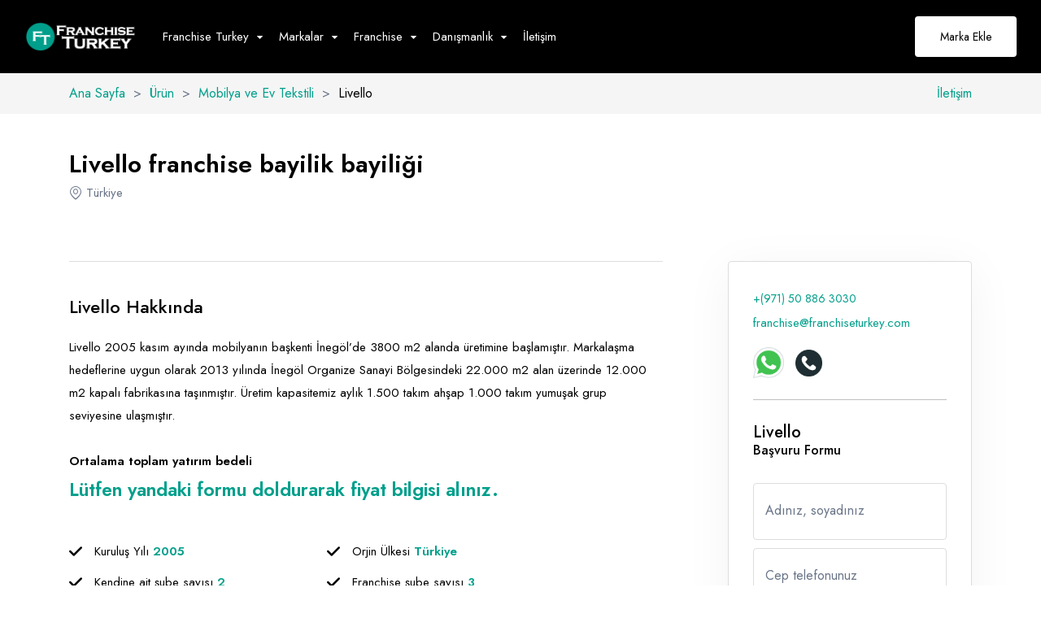

--- FILE ---
content_type: text/html
request_url: https://www.franchiseturkey.com/livello-franchise-bayiligi
body_size: 47150
content:


<!DOCTYPE html>
<html>
<head>
	<!-- Google tag (gtag.js) -->
	<script async src="https://www.googletagmanager.com/gtag/js?id=UA-18225245-1"></script>
	<script>
	  window.dataLayer = window.dataLayer || [];
	  function gtag(){dataLayer.push(arguments);}
	  gtag('js', new Date());

	  gtag('config', 'UA-18225245-1');
	</script>

  <meta charset="UTF-8">
  <meta http-equiv="content-language" content="tr">
  <meta name="viewport" content="width=device-width, initial-scale=1">
  
  <link rel="shortcut icon" type="image/x-icon" href="/img/general/ft-ico.png">
  <link rel="preconnect" href="https://fonts.googleapis.com">
  <link rel="preconnect" href="https://fonts.gstatic.com" crossorigin>
  <link href="https://fonts.googleapis.com/css2?family=Jost:wght@400;500;600&display=swap" rel="stylesheet">
  <link rel="stylesheet" href="/css/vendors.css">
  <link rel="stylesheet" href="/css/main.css">
  <style>

	@media (max-width:768px){
		.ullist {display:none!important;}
		.sllist {display:block!important;}
	}
	
	@media (min-width:768px){
		.ullist {display:block!important;}
		.sllist {display:none!important;} 
	}
	
  </style>
  <title>Livello franchise bayilik bayiliği | Franchise Turkey | Franchise | Franchising | Franchise Bayilik | Franchise Türkiye | Franchiseturkey.com</title>
</head>
<body>
	
    <div class="preloader js-preloader">
    <div class="preloader__wrap">
		<div class="preloader__icon">
		<img src="/img/general/ft-ico.png" class="w-50">
		</div>
    </div>
    <div class="preloader__title text-14">Franchise Turkey</div>
    </div>

  <main>
	
		<div class="header-margin"></div>
    <header data-add-bg="" class="header bg-dark-1 js-header" data-x="header" data-x-toggle="is-menu-opened">
      <div data-anim="fade" class="header__container px-30 sm:px-20">
        <div class="row justify-between items-center">

          <div class="col-auto">
            <div class="d-flex items-center">
              <a href="/" class="header-logo mr-20" data-x="header-logo" data-x-toggle="is-logo-dark">
                <img src="/img/general/logo-white.png" alt="logo icon">
                <img src="/img/general/logo-dark.png" alt="logo icon">
              </a>


              <div class="header-menu " data-x="mobile-menu" data-x-toggle="is-menu-active">
                <div class="mobile-overlay"></div>

                <div class="header-menu__content">
                  <div class="mobile-bg js-mobile-bg"></div>

                  <div class="menu js-navList">
                    <ul class="menu__nav text-white -is-active">

                      <li class="menu-item-has-children">
                        <a data-barba href="">
                          <span class="mr-10">Franchise Turkey</span>
                          <i class="icon icon-chevron-sm-down"></i>
                        </a>

                        <ul class="subnav">
                          <li class="subnav__backBtn js-nav-list-back">
                            <a href="#"><i class="icon icon-chevron-sm-down"></i> Franchise Turkey</a>
                          </li>

                          <li><a href="/hakkimizda">Hakkımızda</a></li>
                          <li><a href="/ekibimiz">Ekibimiz</a></li>
                          <li><a href="/reklam">Reklam</a></li>
                          <li><a href="/iletisim">İletişim</a></li>

                        </ul>

                      </li>
					  
                      <li class="menu-item-has-children -has-mega-menu">
                        <a data-barba href="#">
                          <span class="mr-10">Markalar</span>
                          <i class="icon icon-chevron-sm-down"></i>
                        </a>

                        <div class="mega">
                          <div class="tabs -underline-2 js-tabs">
                            <div class="tabs__controls row x-gap-40 y-gap-10 lg:x-gap-20 pb-30 js-tabs-controls">
							
							
                              <div class="col-auto">
                                <button class="tabs__button text-light-1 fw-500 js-tabs-button  is-tab-el-active" data-tab-target=".-tab-item-7">Yiyecek - İçecek</button>
                              </div>
							
                              <div class="col-auto">
                                <button class="tabs__button text-light-1 fw-500 js-tabs-button " data-tab-target=".-tab-item-12">Hizmet</button>
                              </div>
							
                              <div class="col-auto">
                                <button class="tabs__button text-light-1 fw-500 js-tabs-button " data-tab-target=".-tab-item-20">Ürün</button>
                              </div>
							
                              <div class="col-auto">
                                <button class="tabs__button text-light-1 fw-500 js-tabs-button " data-tab-target=".-tab-item-31">Giyim</button>
                              </div>
							
                              <div class="col-auto">
                                <button class="tabs__button text-light-1 fw-500 js-tabs-button " data-tab-target=".-tab-item-36">Tedarik</button>
                              </div>
							
                            </div>

                            <div class="tabs__content js-tabs-content">
							
														
                              <div class="tabs__pane -tab-item-7 is-tab-el-active">
                                <div class="mega__content">
                                  <div class="mega__grid">
									
										<div class="mega__item">
										<div class="text-15 fw-500"><a href="/yiyecek-icecek-sektorunde-franchise-bayilik-veren-markalar" class="text-18 text-blue-1">Hepsini Göster</a></div>
										
										<div class="y-gap-5 text-15 pt-5"><a href="/bufe-sektorunde-franchise-bayilik-veren-markalar">Büfe</a></div>
										
										<div class="y-gap-5 text-15 pt-5"><a href="/cafe-tatli-pasta-sektorunde-franchise-bayilik-veren-markalar">Cafe - Tatlı Pasta</a></div>
										
										<div class="y-gap-5 text-15 pt-5"><a href="/fast-food-sektorunde-franchise-bayilik-veren-markalar">Fast Food</a></div>
										
										<div class="y-gap-5 text-15 pt-5"><a href="/restoran-sektorunde-franchise-bayilik-veren-markalar">Restoran</a></div>
										
										</div>

                                  </div>

                                  <div class="mega__image d-flex relative">
                                    <img src="#" data-src="/img/general/7.jpg" alt="image" class="rounded-4 js-lazy">
                                    <div class="absolute w-full h-full px-30 py-24">
                                      <div class="text-22 fw-500 lh-15 text-white">Hayallerinizi gerçeğe dönüştürmek için buradayız</div>
                                      <a href="/hakkimizda" class="button h-50 px-30 -blue-1 text-dark-1 bg-white mt-20">Hakkımızda</a>
                                    </div>
                                  </div>
                                </div>
                              </div>
														
                              <div class="tabs__pane -tab-item-12">
                                <div class="mega__content">
                                  <div class="mega__grid">
									
										<div class="mega__item">
										<div class="text-15 fw-500"><a href="/hizmet-sektorunde-franchise-bayilik-veren-markalar" class="text-18 text-blue-1">Hepsini Göster</a></div>
										
										<div class="y-gap-5 text-15 pt-5"><a href="/arac-bakim-ve-onarim-sektorunde-franchise-bayilik-veren-markalar">Araç Bakım ve Onarım</a></div>
										
										<div class="y-gap-5 text-15 pt-5"><a href="/aracilik-hizmetleri-sektorunde-franchise-bayilik-veren-markalar">Aracılık Hizmetleri</a></div>
										
										<div class="y-gap-5 text-15 pt-5"><a href="/is-hizmetleri-sektorunde-franchise-bayilik-veren-markalar">İş Hizmetleri</a></div>
										
										<div class="y-gap-5 text-15 pt-5"><a href="/egitim-hizmet--sektorunde-franchise-bayilik-veren-markalar">Eğitim ( Hizmet )</a></div>
										
										<div class="y-gap-5 text-15 pt-5"><a href="/emlak-guvenlik-ve-temizlik-sektorunde-franchise-bayilik-veren-markalar">Emlak - Güvenlik ve Temizlik</a></div>
										
										<div class="y-gap-5 text-15 pt-5"><a href="/ev-hizmetleri-sektorunde-franchise-bayilik-veren-markalar">Ev Hizmetleri</a></div>
										
										<div class="y-gap-5 text-15 pt-5"><a href="/saglik-guzellik-sektorunde-franchise-bayilik-veren-markalar">Sağlık Güzellik</a></div>
										
										<div class="y-gap-5 text-15 pt-5"><a href="/turizm-eglence-sektorunde-franchise-bayilik-veren-markalar">Turizm - Eğlence</a></div>
										
										</div>

                                  </div>

                                  <div class="mega__image d-flex relative">
                                    <img src="#" data-src="/img/general/7.jpg" alt="image" class="rounded-4 js-lazy">
                                    <div class="absolute w-full h-full px-30 py-24">
                                      <div class="text-22 fw-500 lh-15 text-white">Hayallerinizi gerçeğe dönüştürmek için buradayız</div>
                                      <a href="/hakkimizda" class="button h-50 px-30 -blue-1 text-dark-1 bg-white mt-20">Hakkımızda</a>
                                    </div>
                                  </div>
                                </div>
                              </div>
														
                              <div class="tabs__pane -tab-item-20">
                                <div class="mega__content">
                                  <div class="mega__grid">
									
										<div class="mega__item">
										<div class="text-15 fw-500"><a href="/urun-sektorunde-franchise-bayilik-veren-markalar" class="text-18 text-blue-1">Hepsini Göster</a></div>
										
										<div class="y-gap-5 text-15 pt-5"><a href="/benzin-arac-sektorunde-franchise-bayilik-veren-markalar">Benzin - Araç</a></div>
										
										<div class="y-gap-5 text-15 pt-5"><a href="/beyaz-esya-zuccaciye-sektorunde-franchise-bayilik-veren-markalar">Beyaz Eşya - Züccaciye</a></div>
										
										<div class="y-gap-5 text-15 pt-5"><a href="/elektronik-ve-telefon-sektorunde-franchise-bayilik-veren-markalar">Elektronik ve Telefon</a></div>
										
										<div class="y-gap-5 text-15 pt-5"><a href="/kirtasiye-kitap-muzik-ve-hediyelik-sektorunde-franchise-bayilik-veren-markalar">Kırtasiye - Kitap - Müzik ve Hediyelik</a></div>
										
										<div class="y-gap-5 text-15 pt-5"><a href="/kozmetik-sektorunde-franchise-bayilik-veren-markalar">Kozmetik</a></div>
										
										<div class="y-gap-5 text-15 pt-5"><a href="/market-fmgc-katli-magaza-sektorunde-franchise-bayilik-veren-markalar">Market FMGC - Katlı Mağaza</a></div>
										
										<div class="y-gap-5 text-15 pt-5"><a href="/mobilya-ve-ev-tekstili-sektorunde-franchise-bayilik-veren-markalar">Mobilya ve Ev Tekstili</a></div>
										
										<div class="y-gap-5 text-15 pt-5"><a href="/oyuncak-ve-hediyelik-sektorunde-franchise-bayilik-veren-markalar">Oyuncak ve Hediyelik</a></div>
										
										<div class="y-gap-5 text-15 pt-5"><a href="/taki-sektorunde-franchise-bayilik-veren-markalar">Takı</a></div>
										
										<div class="y-gap-5 text-15 pt-5"><a href="/yapi-malzemesi-hirdavat-sektorunde-franchise-bayilik-veren-markalar">Yapı Malzemesi - Hırdavat</a></div>
										
										</div>

                                  </div>

                                  <div class="mega__image d-flex relative">
                                    <img src="#" data-src="/img/general/7.jpg" alt="image" class="rounded-4 js-lazy">
                                    <div class="absolute w-full h-full px-30 py-24">
                                      <div class="text-22 fw-500 lh-15 text-white">Hayallerinizi gerçeğe dönüştürmek için buradayız</div>
                                      <a href="/hakkimizda" class="button h-50 px-30 -blue-1 text-dark-1 bg-white mt-20">Hakkımızda</a>
                                    </div>
                                  </div>
                                </div>
                              </div>
														
                              <div class="tabs__pane -tab-item-31">
                                <div class="mega__content">
                                  <div class="mega__grid">
									
										<div class="mega__item">
										<div class="text-15 fw-500"><a href="/giyim-sektorunde-franchise-bayilik-veren-markalar" class="text-18 text-blue-1">Hepsini Göster</a></div>
										
										<div class="y-gap-5 text-15 pt-5"><a href="/ayakkabi-canta-aksesuar-sektorunde-franchise-bayilik-veren-markalar">Ayakkabı - Çanta - Aksesuar</a></div>
										
										<div class="y-gap-5 text-15 pt-5"><a href="/cocuk-giyim-sektorunde-franchise-bayilik-veren-markalar">Çocuk Giyim</a></div>
										
										<div class="y-gap-5 text-15 pt-5"><a href="/spor-sektorunde-franchise-bayilik-veren-markalar">Spor</a></div>
										
										<div class="y-gap-5 text-15 pt-5"><a href="/yetiskin-giyim-sektorunde-franchise-bayilik-veren-markalar">Yetişkin Giyim</a></div>
										
										</div>

                                  </div>

                                  <div class="mega__image d-flex relative">
                                    <img src="#" data-src="/img/general/7.jpg" alt="image" class="rounded-4 js-lazy">
                                    <div class="absolute w-full h-full px-30 py-24">
                                      <div class="text-22 fw-500 lh-15 text-white">Hayallerinizi gerçeğe dönüştürmek için buradayız</div>
                                      <a href="/hakkimizda" class="button h-50 px-30 -blue-1 text-dark-1 bg-white mt-20">Hakkımızda</a>
                                    </div>
                                  </div>
                                </div>
                              </div>
														
                              <div class="tabs__pane -tab-item-36">
                                <div class="mega__content">
                                  <div class="mega__grid">
									
										<div class="mega__item">
										<div class="text-15 fw-500"><a href="/tedarik-sektorunde-franchise-bayilik-veren-markalar" class="text-18 text-blue-1">Hepsini Göster</a></div>
										
										<div class="y-gap-5 text-15 pt-5"><a href="/cevre-duzenleme-ve-oyun-alani-sektorunde-franchise-bayilik-veren-markalar">Çevre Düzenleme ve Oyun Alanı</a></div>
										
										<div class="y-gap-5 text-15 pt-5"><a href="/bilgiislem-ve-iletisim-sektorunde-franchise-bayilik-veren-markalar">Bilgiişlem ve İletişim</a></div>
										
										<div class="y-gap-5 text-15 pt-5"><a href="/egitim-tedarik--sektorunde-franchise-bayilik-veren-markalar">Eğitim ( Tedarik )</a></div>
										
										<div class="y-gap-5 text-15 pt-5"><a href="/elektrik-aydinlatma-ve-muzik-sektorunde-franchise-bayilik-veren-markalar">Elektrik - Aydınlatma ve Müzik</a></div>
										
										<div class="y-gap-5 text-15 pt-5"><a href="/franchise-yonetim-danismanligi-sektorunde-franchise-bayilik-veren-markalar">Franchise Yönetim Danışmanlığı</a></div>
										
										<div class="y-gap-5 text-15 pt-5"><a href="/gayrimenkul-sektorunde-franchise-bayilik-veren-markalar">Gayrimenkul</a></div>
										
										<div class="y-gap-5 text-15 pt-5"><a href="/gida-ve-sarf-malzemeleri-sektorunde-franchise-bayilik-veren-markalar">Gıda ve Sarf Malzemeleri</a></div>
										
										<div class="y-gap-5 text-15 pt-5"><a href="/guvenlik-temizlik-sektorunde-franchise-bayilik-veren-markalar">Güvenlik - Temizlik</a></div>
										
										<div class="y-gap-5 text-15 pt-5"><a href="/giyim-aksesuar-sektorunde-franchise-bayilik-veren-markalar">Giyim - Aksesuar</a></div>
										
										<div class="y-gap-5 text-15 pt-5"><a href="/hukuk-marka-patent-ve-tercume-sektorunde-franchise-bayilik-veren-markalar">Hukuk - Marka - Patent ve Tercüme</a></div>
										
										<div class="y-gap-5 text-15 pt-5"><a href="/isitma-sogutma-ve-havalandirma-sektorunde-franchise-bayilik-veren-markalar">Isıtma - Soğutma ve Havalandırma</a></div>
										
										<div class="y-gap-5 text-15 pt-5"><a href="/lojistik-kargo-ve-kurye-sektorunde-franchise-bayilik-veren-markalar">Lojistik - Kargo ve Kurye</a></div>
										
										<div class="y-gap-5 text-15 pt-5"><a href="/mali-kayit-ve-denetim-sektorunde-franchise-bayilik-veren-markalar">Mali Kayıt ve Denetim</a></div>
										
										<div class="y-gap-5 text-15 pt-5"><a href="/matbaa-fotograf-sektorunde-franchise-bayilik-veren-markalar">Matbaa - Fotoğraf</a></div>
										
										<div class="y-gap-5 text-15 pt-5"><a href="/mobilya-dekorasyon-sektorunde-franchise-bayilik-veren-markalar">Mobilya Dekorasyon</a></div>
										
										<div class="y-gap-5 text-15 pt-5"><a href="/proje-insaat-ve-tesisat-sektorunde-franchise-bayilik-veren-markalar">Proje - İnşaat ve Tesisat</a></div>
										
										<div class="y-gap-5 text-15 pt-5"><a href="/raf-ve-depo-sistemleri-sektorunde-franchise-bayilik-veren-markalar">Raf ve Depo Sistemleri</a></div>
										
										<div class="y-gap-5 text-15 pt-5"><a href="/reklam-tanitim-pr-ve-internet-sektorunde-franchise-bayilik-veren-markalar">Reklam - Tanıtım - PR ve İnternet</a></div>
										
										<div class="y-gap-5 text-15 pt-5"><a href="/seyahat-rent-a-car-sektorunde-franchise-bayilik-veren-markalar">Seyahat - Rent A Car</a></div>
										
										<div class="y-gap-5 text-15 pt-5"><a href="/tabela-dijital-baski-sektorunde-franchise-bayilik-veren-markalar">Tabela - Dijital Baskı</a></div>
										
										</div>

                                  </div>

                                  <div class="mega__image d-flex relative">
                                    <img src="#" data-src="/img/general/7.jpg" alt="image" class="rounded-4 js-lazy">
                                    <div class="absolute w-full h-full px-30 py-24">
                                      <div class="text-22 fw-500 lh-15 text-white">Hayallerinizi gerçeğe dönüştürmek için buradayız</div>
                                      <a href="/hakkimizda" class="button h-50 px-30 -blue-1 text-dark-1 bg-white mt-20">Hakkımızda</a>
                                    </div>
                                  </div>
                                </div>
                              </div>
							

                            </div>
                          </div>
                        </div>

                        <ul class="subnav mega-mobile">
                          <li class="subnav__backBtn js-nav-list-back">
                            <a href="#"><i class="icon icon-chevron-sm-down"></i> Markalar</a>
                          </li>

							
								  <li class="menu-item-has-children">
									<a data-barba href="#">
									  <span class="mr-10">Yiyecek - İçecek</span>
									  <i class="icon icon-chevron-sm-down"></i>
									</a>

									<ul class="subnav">
									  <li class="subnav__backBtn js-nav-list-back">
										<a href="#"><i class="icon icon-chevron-sm-down"></i> Yiyecek - İçecek</a>
									  </li>
									  <li><a class="text-12" href="/yiyecek-icecek-sektorunde-franchise-bayilik-veren-markalar">TÜMÜNÜ GÖR</a></li>
									
										<li><a href="/bufe-sektorunde-franchise-bayilik-veren-markalar">Büfe</a></li>
										
										<li><a href="/cafe-tatli-pasta-sektorunde-franchise-bayilik-veren-markalar">Cafe - Tatlı Pasta</a></li>
										
										<li><a href="/fast-food-sektorunde-franchise-bayilik-veren-markalar">Fast Food</a></li>
										
										<li><a href="/restoran-sektorunde-franchise-bayilik-veren-markalar">Restoran</a></li>
										
										
									</ul>
								  </li>										

							
								  <li class="menu-item-has-children">
									<a data-barba href="#">
									  <span class="mr-10">Hizmet</span>
									  <i class="icon icon-chevron-sm-down"></i>
									</a>

									<ul class="subnav">
									  <li class="subnav__backBtn js-nav-list-back">
										<a href="#"><i class="icon icon-chevron-sm-down"></i> Hizmet</a>
									  </li>
									  <li><a class="text-12" href="/hizmet-sektorunde-franchise-bayilik-veren-markalar">TÜMÜNÜ GÖR</a></li>
									
										<li><a href="/arac-bakim-ve-onarim-sektorunde-franchise-bayilik-veren-markalar">Araç Bakım ve Onarım</a></li>
										
										<li><a href="/aracilik-hizmetleri-sektorunde-franchise-bayilik-veren-markalar">Aracılık Hizmetleri</a></li>
										
										<li><a href="/is-hizmetleri-sektorunde-franchise-bayilik-veren-markalar">İş Hizmetleri</a></li>
										
										<li><a href="/egitim-hizmet--sektorunde-franchise-bayilik-veren-markalar">Eğitim ( Hizmet )</a></li>
										
										<li><a href="/emlak-guvenlik-ve-temizlik-sektorunde-franchise-bayilik-veren-markalar">Emlak - Güvenlik ve Temizlik</a></li>
										
										<li><a href="/ev-hizmetleri-sektorunde-franchise-bayilik-veren-markalar">Ev Hizmetleri</a></li>
										
										<li><a href="/saglik-guzellik-sektorunde-franchise-bayilik-veren-markalar">Sağlık Güzellik</a></li>
										
										<li><a href="/turizm-eglence-sektorunde-franchise-bayilik-veren-markalar">Turizm - Eğlence</a></li>
										
										
									</ul>
								  </li>										

							
								  <li class="menu-item-has-children">
									<a data-barba href="#">
									  <span class="mr-10">Ürün</span>
									  <i class="icon icon-chevron-sm-down"></i>
									</a>

									<ul class="subnav">
									  <li class="subnav__backBtn js-nav-list-back">
										<a href="#"><i class="icon icon-chevron-sm-down"></i> Ürün</a>
									  </li>
									  <li><a class="text-12" href="/urun-sektorunde-franchise-bayilik-veren-markalar">TÜMÜNÜ GÖR</a></li>
									
										<li><a href="/benzin-arac-sektorunde-franchise-bayilik-veren-markalar">Benzin - Araç</a></li>
										
										<li><a href="/beyaz-esya-zuccaciye-sektorunde-franchise-bayilik-veren-markalar">Beyaz Eşya - Züccaciye</a></li>
										
										<li><a href="/elektronik-ve-telefon-sektorunde-franchise-bayilik-veren-markalar">Elektronik ve Telefon</a></li>
										
										<li><a href="/kirtasiye-kitap-muzik-ve-hediyelik-sektorunde-franchise-bayilik-veren-markalar">Kırtasiye - Kitap - Müzik ve Hediyelik</a></li>
										
										<li><a href="/kozmetik-sektorunde-franchise-bayilik-veren-markalar">Kozmetik</a></li>
										
										<li><a href="/market-fmgc-katli-magaza-sektorunde-franchise-bayilik-veren-markalar">Market FMGC - Katlı Mağaza</a></li>
										
										<li><a href="/mobilya-ve-ev-tekstili-sektorunde-franchise-bayilik-veren-markalar">Mobilya ve Ev Tekstili</a></li>
										
										<li><a href="/oyuncak-ve-hediyelik-sektorunde-franchise-bayilik-veren-markalar">Oyuncak ve Hediyelik</a></li>
										
										<li><a href="/taki-sektorunde-franchise-bayilik-veren-markalar">Takı</a></li>
										
										<li><a href="/yapi-malzemesi-hirdavat-sektorunde-franchise-bayilik-veren-markalar">Yapı Malzemesi - Hırdavat</a></li>
										
										
									</ul>
								  </li>										

							
								  <li class="menu-item-has-children">
									<a data-barba href="#">
									  <span class="mr-10">Giyim</span>
									  <i class="icon icon-chevron-sm-down"></i>
									</a>

									<ul class="subnav">
									  <li class="subnav__backBtn js-nav-list-back">
										<a href="#"><i class="icon icon-chevron-sm-down"></i> Giyim</a>
									  </li>
									  <li><a class="text-12" href="/giyim-sektorunde-franchise-bayilik-veren-markalar">TÜMÜNÜ GÖR</a></li>
									
										<li><a href="/ayakkabi-canta-aksesuar-sektorunde-franchise-bayilik-veren-markalar">Ayakkabı - Çanta - Aksesuar</a></li>
										
										<li><a href="/cocuk-giyim-sektorunde-franchise-bayilik-veren-markalar">Çocuk Giyim</a></li>
										
										<li><a href="/spor-sektorunde-franchise-bayilik-veren-markalar">Spor</a></li>
										
										<li><a href="/yetiskin-giyim-sektorunde-franchise-bayilik-veren-markalar">Yetişkin Giyim</a></li>
										
										
									</ul>
								  </li>										

							
								  <li class="menu-item-has-children">
									<a data-barba href="#">
									  <span class="mr-10">Tedarik</span>
									  <i class="icon icon-chevron-sm-down"></i>
									</a>

									<ul class="subnav">
									  <li class="subnav__backBtn js-nav-list-back">
										<a href="#"><i class="icon icon-chevron-sm-down"></i> Tedarik</a>
									  </li>
									  <li><a class="text-12" href="/tedarik-sektorunde-franchise-bayilik-veren-markalar">TÜMÜNÜ GÖR</a></li>
									
										<li><a href="/cevre-duzenleme-ve-oyun-alani-sektorunde-franchise-bayilik-veren-markalar">Çevre Düzenleme ve Oyun Alanı</a></li>
										
										<li><a href="/bilgiislem-ve-iletisim-sektorunde-franchise-bayilik-veren-markalar">Bilgiişlem ve İletişim</a></li>
										
										<li><a href="/egitim-tedarik--sektorunde-franchise-bayilik-veren-markalar">Eğitim ( Tedarik )</a></li>
										
										<li><a href="/elektrik-aydinlatma-ve-muzik-sektorunde-franchise-bayilik-veren-markalar">Elektrik - Aydınlatma ve Müzik</a></li>
										
										<li><a href="/franchise-yonetim-danismanligi-sektorunde-franchise-bayilik-veren-markalar">Franchise Yönetim Danışmanlığı</a></li>
										
										<li><a href="/gayrimenkul-sektorunde-franchise-bayilik-veren-markalar">Gayrimenkul</a></li>
										
										<li><a href="/gida-ve-sarf-malzemeleri-sektorunde-franchise-bayilik-veren-markalar">Gıda ve Sarf Malzemeleri</a></li>
										
										<li><a href="/guvenlik-temizlik-sektorunde-franchise-bayilik-veren-markalar">Güvenlik - Temizlik</a></li>
										
										<li><a href="/giyim-aksesuar-sektorunde-franchise-bayilik-veren-markalar">Giyim - Aksesuar</a></li>
										
										<li><a href="/hukuk-marka-patent-ve-tercume-sektorunde-franchise-bayilik-veren-markalar">Hukuk - Marka - Patent ve Tercüme</a></li>
										
										<li><a href="/isitma-sogutma-ve-havalandirma-sektorunde-franchise-bayilik-veren-markalar">Isıtma - Soğutma ve Havalandırma</a></li>
										
										<li><a href="/lojistik-kargo-ve-kurye-sektorunde-franchise-bayilik-veren-markalar">Lojistik - Kargo ve Kurye</a></li>
										
										<li><a href="/mali-kayit-ve-denetim-sektorunde-franchise-bayilik-veren-markalar">Mali Kayıt ve Denetim</a></li>
										
										<li><a href="/matbaa-fotograf-sektorunde-franchise-bayilik-veren-markalar">Matbaa - Fotoğraf</a></li>
										
										<li><a href="/mobilya-dekorasyon-sektorunde-franchise-bayilik-veren-markalar">Mobilya Dekorasyon</a></li>
										
										<li><a href="/proje-insaat-ve-tesisat-sektorunde-franchise-bayilik-veren-markalar">Proje - İnşaat ve Tesisat</a></li>
										
										<li><a href="/raf-ve-depo-sistemleri-sektorunde-franchise-bayilik-veren-markalar">Raf ve Depo Sistemleri</a></li>
										
										<li><a href="/reklam-tanitim-pr-ve-internet-sektorunde-franchise-bayilik-veren-markalar">Reklam - Tanıtım - PR ve İnternet</a></li>
										
										<li><a href="/seyahat-rent-a-car-sektorunde-franchise-bayilik-veren-markalar">Seyahat - Rent A Car</a></li>
										
										<li><a href="/tabela-dijital-baski-sektorunde-franchise-bayilik-veren-markalar">Tabela - Dijital Baskı</a></li>
										
										
									</ul>
								  </li>										

							
                        </ul>
                      </li>					  
					  
                      <li class="menu-item-has-children">
                        <a data-barba href="">
                          <span class="mr-10">Franchise</span>
                          <i class="icon icon-chevron-sm-down"></i>
                        </a>

                        <ul class="subnav">
                          <li class="subnav__backBtn js-nav-list-back">
                            <a href="#"><i class="icon icon-chevron-sm-down"></i> Franchise</a>
                          </li>

                          <li><a href="/sikca-sorulan-sorular/franchise-nedir">Franchise Nedir?</a></li>
                          <li><a href="/sikca-sorulan-sorular/franchise-sozlesmesi">Franchise Sözleşmesi</a></li>
                          <li><a href="/sikca-sorulan-sorular">Sıkça Sorulan Sorular</a></li>

                        </ul>

                      </li>	
					  
                      <li class="menu-item-has-children">
                        <a data-barba href="">
                          <span class="mr-10">Danışmanlık</span>
                          <i class="icon icon-chevron-sm-down"></i>
                        </a>

                        <ul class="subnav">
                          <li class="subnav__backBtn js-nav-list-back">
                            <a href="#"><i class="icon icon-chevron-sm-down"></i> Danışmanlık</a>
                          </li>

                          <li><a href="/icerikler/korfez-ulkelerinde-franchise">Arap Ülkeleri</a></li>
                          <li><a href="/icerikler/franchise-almak">Franchise Almak</a></li>
                          <li><a href="/icerikler/franchise-vermek">Franchise Vermek</a></li>
                          <li><a href="/icerikler/yeni-marka-yaratmak">Yeni Marka Yaratmak</a></li>

                        </ul>

                      </li>
                      <li>
                        <a href="/iletisim">İletişim</a>
                      </li>
                    </ul>
                  </div>

                  <div class="mobile-footer px-20 py-20 border-top-light js-mobile-footer">
                  </div>
                </div>
              </div>

            </div>
          </div>


          <div class="col-auto">
            <div class="d-flex items-center">

              <div class="row x-gap-20 items-center xxl:d-none">

                <div class="col-auto">
                  <a href="https://linkedin.com/in/franchiseturkey" target="_blank" class="d-flex items-center text-14 text-white">
                    <img src="/img/general/linkedin.png" style="width:22px;">
                  </a>
                </div>
				
                <div class="col-auto">
                  <a href="/en" class="d-flex items-center text-14 text-white">
                    <img src="/img/en.png" style="width:22px;">
                  </a>
                </div>
				
              </div>


              <div class="d-flex items-center ml-20 is-menu-opened-hide md:d-none">
                <a href="/marka-ekle" class="button px-30 fw-400 text-14 -blue-1 bg-white h-50 text-dark-1">Marka Ekle</a>
              </div>

              <div class="d-none xl:d-flex x-gap-20 items-center pl-30 text-white" data-x="header-mobile-icons" data-x-toggle="text-white">
                <div><a href="https://linkedin.com/in/franchiseturkey" target="_blank" class="d-flex items-center text-inherit text-14"><img src="/img/general/linkedin.png" style="width:22px;"></a></div>
                <div><a href="/en" class="d-flex items-center text-inherit text-14 fw-600"><img src="/img/en.png" style="width:22px;"></a></div>
                <div><a href="https://wa.me/905334112020?text=Franchise%20Turkey" class="d-flex items-center text-inherit text-22"><img src="/img/general/whatsapp.png" style="width:22px;"></a></div>
                <div><button class="d-flex items-center icon-menu text-inherit text-20" data-x-click="header, header-logo, header-mobile-icons, mobile-menu"></button></div>
              </div>
            </div>
          </div>

        </div>
      </div>
    </header><section class="py-10 d-flex items-center bg-light-2">
      <div class="container">
        <div class="row y-gap-10 items-center justify-between">
          <div class="col-auto">
            <div class="row x-gap-10 y-gap-5 items-center text-16 text-light-1">
              <div class="col-auto">
                <div class=""><a href="/" class="text-blue-1">Ana Sayfa</a></div>
              </div>
              <div class="col-auto">
                <div class="">&gt;</div>
              </div> 
			  
			  <div class="col-auto">
                <div class=""><a href="/urun-sektorunde-franchise-bayilik-veren-markalar" class="text-blue-1">Ürün</a></div>
              </div>
              <div class="col-auto">
                <div class="">&gt;</div>
              </div>			  
			  <div class="col-auto">
                <div class=""><a href="/mobilya-ve-ev-tekstili-sektorunde-franchise-bayilik-veren-markalar" class="text-blue-1">Mobilya ve Ev Tekstili</a></div>
              </div>
              <div class="col-auto">
                <div class="">&gt;</div>
              </div>			  
			  
              <div class="col-auto">
                <div class="text-dark-1">Livello</div>
              </div>
            </div>
          </div>

          <div class="col-auto">
            <a href="/iletisim" class="text-16 text-blue-1">İletişim</a>
          </div>
        </div>
      </div>
</section>

<section class="pt-40">
  <div class="container">
	<div class="row y-gap-20 justify-between items-end">
	
		
		
	  <div class="col-auto">
		<div class="row x-gap-20  items-center">
		  <div class="col-auto">
			<h1 class="text-30 sm:text-25 fw-600">Livello franchise bayilik bayiliği</h1>
		  </div>
		</div>

		<div class="row x-gap-20 y-gap-20 items-center">
		  <div class="col-auto">
			<div class="d-flex items-center text-15 text-light-1">
			  <i class="icon-location-2 text-16 mr-5"></i>
			  Türkiye
			</div>
		  </div>
		</div>
	  </div>
	</div>

	<div class="galleryGrid -type-1 pt-30">
	
	

	</div>
  </div>
</section>


<section class="pt-30 mb-30">
  <div class="container">
	<div class="row y-gap-30">
	  <div class="col-xl-8">
		<div class="row y-gap-40">

		  <div class="col-12">
			<h3 class="text-22 fw-500 pt-40 border-top-light">Livello Hakkında</h3>
			<p class="text-dark-1 text-15 mt-20">
			  Livello 2005 kasım ayında mobilyanın başkenti İnegöl’de 3800 m2 alanda üretimine başlamıştır. Markalaşma hedeflerine uygun olarak 2013 yılında İnegöl Organize Sanayi Bölgesindeki 22.000 m2 alan üzerinde 12.000 m2 kapalı fabrikasına taşınmıştır. Üretim kapasitemiz aylık 1.500 takım ahşap 1.000 takım yumuşak grup seviyesine ulaşmıştır.<br><br>
			  <b>Ortalama toplam yatırım bedeli</b><br><span class="text-blue-1 fw-600" style="font-size:23px;">Lütfen yandaki formu doldurarak fiyat bilgisi alınız.</span>
			</p>
		  </div>
		  
		  <div class="col-12">
                <div class="row y-gap-10">

                  <div class="col-md-5">
                    <div class="d-flex x-gap-15 y-gap-15 items-center">
                      <i class="icon-check"></i>
                      <div class="text-15">Kuruluş Yılı <b class="text-blue-1">2005</b></div>
                    </div>
                  </div>

                  <div class="col-md-5">
                    <div class="d-flex x-gap-15 y-gap-15 items-center">
                      <i class="icon-check"></i>
                      <div class="text-15">Orjin Ülkesi <b class="text-blue-1">Türkiye</b></div>
                    </div>
                  </div>

                  <div class="col-md-5">
                    <div class="d-flex x-gap-15 y-gap-15 items-center">
                      <i class="icon-check"></i>
                      <div class="text-15">Kendine ait şube sayısı <b class="text-blue-1">2</b></div>
                    </div>
                  </div>

                  <div class="col-md-5">
                    <div class="d-flex x-gap-15 y-gap-15 items-center">
                      <i class="icon-check"></i>
                      <div class="text-15">Franchise şube sayısı <b class="text-blue-1">3</b></div>
                    </div>
                  </div>

                </div>
              </div>		  

		</div>
	  </div>

	  <div class="col-xl-4">
		<div class="ml-50 lg:ml-0">
		  <div class="px-30 py-30 border-light rounded-4 shadow-4">
			
			<div class="row y-gap-20 mb-10">
			
			
			  <div class="col-12">
				<span class="text-14 mt-20" style="line-height:15px;">
				<a href="tel:+971508863030" class="text-14 text-blue-1 mt-5">+(971) 50 886 3030</a><br>
				<a href="mailto:franchise@franchiseturkey.com" class="text-15 text-blue-1 mt-5">franchise@franchiseturkey.com</a><br>
				<a href="https://wa.me/971508863030?text=Livello%20hakkında%20bilgi%20almak%20istiyorum" class="mr-10"><img src="/img/general/whatsapp.png" class="mt-15" style="width:38px;"></a> <a href="tel:+971508863030"><img src="/img/general/phone.png" class="mt-15" style="width:33px;"></a>				  
				</span>
			  </div>
			  
			  
			</div>
			
			<hr>
			
			<div class="d-flex items-center justify-between mt-30">
			  <div class="" style="line-height:20px;">
				<span class="text-20 fw-500">Livello<br>
				<span class="text-16">Başvuru Formu</span></span>
			  </div>
			</div>
			
			<form action="/livello-franchise-bayiligi" method="post">
			<div class="row y-gap-20 pt-30">
			  <div class="col-12">
				<div class="form-input">
					<input type="text" name="name" required="">
					<label class="lh-1 text-16 text-light-1">Adınız, soyadınız</label>
				</div>

				<div class="form-input mt-10">
					<input type="text" name="phone" required="">
					<label class="lh-1 text-16 text-light-1">Cep telefonunuz</label>
				</div>

				<div class="form-input mt-10">
					<input type="text" name="email" required="">
					<label class="lh-1 text-16 text-light-1">E-posta adresiniz</label>
				</div>				
				
				<div class="form-input mt-10">
					<input type="text" name="scheck" required="">
					<label class="lh-1 text-16 text-light-1">İşlemin sonucu: 4<span class="d-none">6</span>+<span class="d-none">3</span>8</label>
				</div>			
				<div class="form-input">
					<span class="text-14 mt-20" style="line-height:15px;text-align:justify;">En kısa sürede franchise departmanı tarafından aranacaksınız. İlginize şimdiden çok teşekkür ederiz.</span>
				</div>

			  </div>

			  <div class="col-12">
				<input type="submit" class="button -dark-1 px-35 h-60 col-12 bg-blue-1 text-white" value="Başvurumu Gönder">
			  </div>
			</div>
			
			<input type="hidden" name="prc" value="1000">
			<input type="hidden" name="brandid" value="1218">
			<input type="hidden" name="scnum" value="336798268437">
			</form>
			
			  <div class="mt-30">
				<h5 class="text-18 fw-500 mb-10">Reklam</h5>

				<div class="row y-gap-20 pt-10">

				  <div class="col-12">
					<div class="d-flex items-center">
						<a href="/burger-king-franchise-bayiligi" target="_blank"><img class="rounded-8" src="/img/general/ads/burger-king.jpg" alt="image"></a>
					</div>
				  </div>

				</div>
			  </div>
			  
		  </div>

		</div>
	  </div>
	</div>
  </div>
</section>

    <section class="layout-pt-md layout-pb-md bg-dark-1">
      <div class="container" id="emailform">
		<form action="/livello-franchise-bayiligi" method="post">
        <div class="row y-gap-30 justify-between items-center">
		
		
		
          <div class="col-auto">
            <div class="row y-gap-20  flex-wrap items-center">
              <div class="col-auto">
                <div class="icon-newsletter text-60 sm:text-40 text-white"></div>
              </div>

              <div class="col-auto">
                <h4 class="text-26 text-white fw-600">Sizi tüm fırsatlardan haberdar edelim</h4>
                <div class="text-white">E-posta adresinizi bırakın, sizi bilgilendirelim</div>
              </div>
            </div>
          </div>

          <div class="col-auto">
            <div class="single-field -w-410 d-flex x-gap-10 y-gap-20">
              <div>
                <input class="bg-white h-60" type="text" name="email" placeholder="E-posta adresiniz">
              </div>

              <div>
                <button class="button -md h-60 bg-blue-1 text-white">Katıl</button>
              </div>
            </div>
          </div>
        </div>
		<input type="hidden" name="prc" value="2000">
		</form>
      </div>
    </section>    <footer class="footer -type-1">
      <div class="container">
        <div class="pt-60 pb-60">
          <div class="row y-gap-40 justify-between xl:justify-start">
            <div class="col-xl-2 col-lg-4 col-sm-6">
			  <img src="/img/general/logo-dark.png" class="w-100 mb-30" style="max-width:180px;"><br><br>
              <h5 class="text-16 fw-500 mb-30">Hızlı İletişim</h5>

              <div class="mt-30">
                <div class="text-14 mt-30">Hakan Kadir Erdemir<br><small><b>danışman</b> | english | türkçe</small></div>
                <a href="tel:+905334112020" class="text-14 fw-500 text-blue-1 mt-5">+(971) 50 886 3030</a><br>
				<a href="mailto:hakan@franchiseturkey.com" class="text-15 fw-500 text-blue-1 mt-5">hakan@franchiseturkey.com</a><br>
				<a href="https://wa.me/971508863030?text=Franchise%20Turkey" class="mr-10"><img src="/img/general/whatsapp.png" style="width:38px;"></a> <a href="tel:+971508863030"><img src="/img/general/phone.png" style="width:33px;"></a>			
              </div>
            </div>

            <div class="col-xl-2 col-lg-4 col-sm-6">
              <h5 class="text-16 fw-500 mb-30">Franchise Turkey</h5>
              <div class="d-flex y-gap-10 flex-column">
                <a href="/hakkimizda">Hakkımızda</a>
                <a href="/ekibimiz">Ekibimiz</a>
                <a href="/reklam">Reklam</a>
                <a href="/marka-ekle" class="text-blue-1"><b>Marka Ekle</b></a>
                <a href="/iletisim">İletişim</a>
              </div>
            </div>

            <div class="col-xl-2 col-lg-4 col-sm-6">
              <h5 class="text-16 fw-500 mb-30">Danışmanlık</h5>
              <div class="d-flex y-gap-10 flex-column">
                <a href="/icerikler/franchise-almak">Franchise Almak</a>
                <a href="/icerikler/franchise-vermek">Franchise Vermek</a>
                <a href="/icerikler/yeni-marka-yaratmak">Yeni Marka Yaratmak</a>
                <a href="/icerikler/endustriyel-yatirim">Endüstriyel Yatırım</a>
              </div>
            </div>

            <div class="col-xl-2 col-lg-4 col-sm-6">
              <h5 class="text-16 fw-500 mb-30">Diğer Hizmetler</h5>
              <div class="d-flex y-gap-10 flex-column">
                <a href="/sikca-sorulan-sorular/marka-satisi">Marka Satışı</a>
                <a href="/sikca-sorulan-sorular/sirket-evliligi">Şirket Evliliği</a>
              </div>
            </div>

            <div class="col-xl-2 col-lg-4 col-sm-6">
              <h5 class="text-16 fw-500 mb-30">Sosyal Medya</h5>
              <div class="d-flex items-center px-10 py-10 rounded-4 border-light">
                <a href="https://linkedin.com/in/franchiseturkey" target="_blank"><i class="icon-linkedin text-18"></i></a>
                <div class="ml-10">
                  <div class="text-15 lh-1 fw-500"><a href="https://linkedin.com/in/franchiseturkey" target="_blank">Franchise Turkey</a></div>
                </div>
              </div>
              <div class="mt-30">
                <div class="text-15 text-blue-1 fw-600 mt-30"><a href="/ekibimiz"><i class="icon-user"></i> Danışmanlarımız</a></div>
              </div>

              <div class="mt-35">
                <div class="text-17 mt-30">Genel E-posta</div>
                <a href="#" class="text-15 fw-500 text-blue-1 mt-5">franchise@franchiseturkey.com</a>
              </div>			  
            </div>
          </div>
        </div>

        <div class="py-20 border-top-light">
          <div class="row justify-between items-center y-gap-10">
            <div class="col-auto">
              <div class="row x-gap-30 y-gap-10">
                <div class="col-auto">
                  <div class="d-flex items-center">
                    © 2009 - 2026 Franchise Turkey &copy;.
                  </div>
                </div>

                <div class="col-auto">
                  <div class="d-flex x-gap-15">
                    <a href="/icerikler/kullanici-sozlesmesi">Site Kullanım Şartları</a>
                  </div>
                </div>
              </div>
            </div>

            <div class="col-auto">
              <div class="row y-gap-10 items-center">
                
				<div class="col-auto">
                  <div class="d-flex items-center">
                    <a href="/yonetim" class="d-flex items-center text-14 fw-500 text-dark-1 mr-10">
                      <img src="/img/general/lock.png" style="width:23px;">
                    </a>
                  </div>
                </div>

				
				<div class="col-auto">
                  <div class="d-flex items-center">
                    <a href="/en" class="d-flex items-center text-14 fw-500 text-dark-1 mr-10">
                      <span class="underline">EN</span>
                    </a>
                  </div>
                </div>
				
				
                <div class="col-auto">
                  <div class="d-flex x-gap-20 items-center">
                    <a href="https://linkedin.com/in/franchiseturkey" target="_blank"><i class="icon-linkedin text-14"></i></a>
                  </div>
                </div>
              </div>
            </div>
          </div>
        </div>
      </div>
    </footer>

  </main>
  <script src="https://maps.googleapis.com/maps/api/js?key=AIzaSyBzPNuONJfmvzJzhCZfYAzv6RiLi9d-7Qk"></script>
  
  
  <script src="/js/vendors.js"></script>
  <script src="/js/main.js"></script>
</body>

</html>


--- FILE ---
content_type: application/javascript
request_url: https://www.franchiseturkey.com/js/main.js
body_size: 23353
content:
!function(){"use strict";window.App={},App.html=document.querySelector("html"),App.body=document.querySelector("body"),App.SMcontroller=new ScrollMagic.Controller,window.onload=function(){document.fonts.ready.then(function(){!function(){const e=document.querySelector(".js-preloader");if(!e)return;setTimeout(()=>{e.classList.add("-is-hidden"),s.init()},300)}(),document.querySelector(".js-lazy")&&new LazyLoad({elements_selector:".js-lazy"}),t.init(),n.init(),function(){const e=document.querySelectorAll(".js-section-slider");if(e.length)for(let t=0;t<e.length;t++){const n=e[t];let s=n.querySelector(".js-prev"),i=n.querySelector(".js-next");n.getAttribute("data-nav-prev")&&(s=document.querySelector(`.${n.getAttribute("data-nav-prev")}`)),n.getAttribute("data-nav-next")&&(i=document.querySelector(`.${n.getAttribute("data-nav-next")}`));let r=0,l=!1,o=!1,c=!1,a=!1;if(n.getAttribute("data-gap")&&(r=n.getAttribute("data-gap")),n.hasAttribute("data-loop")&&(l=!0),n.hasAttribute("data-center")&&(o=!0),n.getAttribute("data-pagination")){let e=document.querySelector(`.${n.getAttribute("data-pagination")}`);c={el:e,bulletClass:"pagination__item",bulletActiveClass:"is-active",bulletElement:"div",clickable:!0}}n.hasAttribute("data-scrollbar")&&(a={el:".js-scrollbar",draggable:!0});const d=n.getAttribute("data-slider-cols").split(" ");let u=1,p=1,v=1,g=1,m=1;d.forEach(e=>{e.includes("base")&&(u=e.slice(-1)),e.includes("xl")&&(p=e.slice(-1)),e.includes("lg")&&(v=e.slice(-1)),e.includes("md")&&(g=e.slice(-1)),e.includes("sm")&&(m=e.slice(-1))}),new Swiper(n,{speed:600,autoHeight:!0,centeredSlides:o,parallax:!0,watchSlidesVisibility:!0,loop:l,loopAdditionalSlides:1,preloadImages:!1,lazy:!0,width:250,scrollbar:a,pagination:c,spaceBetween:10,slidesPerView:parseInt(u),breakpoints:{1199:{slidesPerView:parseInt(p),width:null,spaceBetween:parseInt(r)},991:{slidesPerView:parseInt(v),width:null,spaceBetween:parseInt(r)},767:{slidesPerView:parseInt(g),width:null,spaceBetween:parseInt(r)},574:{slidesPerView:parseInt(m),width:null,spaceBetween:parseInt(r)}},lazy:{loadPrevNext:!0},navigation:{prevEl:s,nextEl:i}})}}(),i.init(".js-select"),document.querySelector("[data-parallax]")&&document.querySelectorAll("[data-parallax]").forEach(e=>{jarallax(e,{speed:e.getAttribute("data-parallax"),imgElement:"[data-parallax-target]"})}),r.init(),l.init(),l.headerSticky(),function(){const e=new Swiper(".js-testimonials-slider",{speed:700,loop:!0,lazy:{loadPrevNext:!0}}),t=document.querySelectorAll(".js-testimonials-slider .js-testimonials-pagination > * > *");t.forEach((t,n)=>{t.addEventListener("click",()=>{document.querySelector(".js-testimonials-slider .js-testimonials-pagination .is-active").classList.remove("is-active"),t.classList.add("is-active"),e.slideTo(n+1)})}),e.on("slideChangeTransitionEnd",()=>{document.querySelector(".js-testimonials-slider .js-testimonials-pagination .is-active").classList.remove("is-active"),t[e.realIndex].classList.add("is-active")})}(),new Swiper(".js-testimonials-slider-2",{speed:800,effect:"cards",cardsEffect:{slideShadows:!0},grabCursor:!0,lazy:{loadPrevNext:!0},navigation:{prevEl:".js-prev",nextEl:".js-next"},pagination:{el:".js-pagination",bulletClass:"pagination__item",bulletActiveClass:"is-active",bulletElement:"div",clickable:!0}}),new Swiper(".js-cardImage-slider",{speed:400,loop:!0,lazy:{loadPrevNext:!0},navigation:{prevEl:".js-prev",nextEl:".js-next"},pagination:{el:".js-pagination",bulletClass:"pagination__item",bulletActiveClass:"is-active",bulletElement:"div",clickable:!0}}),new Swiper(".js-masthead-slider-4",{speed:600,navigation:{prevEl:".js-prev",nextEl:".js-next"}}),new Swiper(".js-masthead-slider-7",{speed:600,loop:!0,lazy:{loadPrevNext:!0},navigation:{prevEl:".js-prev",nextEl:".js-next"}}),new Swiper(".js-masthead-slider-8",{speed:600,loop:!0,lazy:{loadPrevNext:!0},navigation:{prevEl:".js-prev",nextEl:".js-next"}}),function(){const e=document.querySelectorAll(".js-dropdown");e&&e.forEach(e=>{const t=e.querySelectorAll(".js-dropdown-list .js-dropdown-link"),n=e.querySelector(".js-dropdown-title");t.forEach(e=>{e.addEventListener("click",t=>{t.preventDefault(),n.innerHTML=e.innerHTML;const s=document.querySelectorAll(".js-click-dropdown.-is-el-visible");s&&s.forEach(e=>{e.classList.remove("-is-el-visible")});const i=document.querySelectorAll(".-is-dd-active");i&&i.forEach(e=>e.classList.remove("-is-dd-active"))})})})}(),function(){const e=document.querySelectorAll("[data-el-toggle]");e&&e.forEach(e=>{const t=e.getAttribute("data-el-toggle"),n=document.querySelector(t),s=e.getAttribute("data-el-toggle-active"),i=document.querySelector(s);e.addEventListener("click",()=>{const e=document.querySelectorAll(".js-click-dropdown.-is-el-visible");e&&e.forEach(e=>e.classList.remove("-is-el-visible"));const t=document.querySelectorAll(".-is-dd-active");t&&t.forEach(e=>e.classList.remove("-is-dd-active")),n.classList.toggle("-is-el-visible"),i&&i.classList.toggle("-is-dd-active")})})}(),function(){const e=new Swiper(".js-cars-slider",{speed:600,lazy:{loadPrevNext:!0}}),t=document.querySelectorAll(".js-cars-slides > *");t.forEach((t,n)=>{t.addEventListener("click",()=>{document.querySelector(".js-cars-slides .-is-active").classList.remove("-is-active"),t.classList.add("-is-active"),e.slideTo(n)})}),e.on("slideChangeTransitionEnd",()=>{document.querySelector(".js-cars-slides .-is-active").classList.remove("-is-active"),t[e.realIndex].classList.add("-is-active")})}(),function(){const e=new Swiper(".js-cruise-slider",{speed:600,navigation:{prevEl:".js-prev",nextEl:".js-next"}}),t=document.querySelectorAll(".js-cruise-slides .js-item");t.forEach((t,n)=>{t.addEventListener("click",()=>{document.querySelector(".js-cruise-slides .-is-active").classList.remove("-is-active"),t.classList.add("-is-active"),e.slideTo(n)})}),e.on("slideChangeTransitionEnd",()=>{document.querySelector(".js-cruise-slides .-is-active").classList.remove("-is-active"),t[e.realIndex].classList.add("-is-active")})}(),function(){const e=document.querySelector(".js-singleMenu");e&&new ScrollMagic.Scene({offset:"250px"}).setClassToggle(e,"-is-active").addTo(App.SMcontroller)}(),function(){const e=document.querySelectorAll(".js-calendar");function t(e){return parseInt(e.getAttribute("data-index"))}e&&e.forEach(e=>{const n=e.querySelectorAll(".table-calendar__grid > *"),s=e.querySelector(".js-first-date"),i=e.querySelector(".js-last-date");let r=!1,l=!1,o=!1;n.forEach((n,c)=>{n.addEventListener("click",()=>{if(n.classList.add("-is-active"),l&&t(l)>t(n)&&(o=l,l=n),l&&!o&&(o=n),l||(l=n),r){l=!1,o=!1;const t=e.querySelectorAll(".-is-active");t.forEach(e=>{e.classList.remove("-is-active")});const n=e.querySelectorAll(".-is-in-path");n.forEach(e=>{e.classList.remove("-is-in-path")}),r=!1}else if(l&&o){const n=Math.abs(t(l)-t(o));for(let s=1;s<n;s++){const n=e.querySelector(`[data-index="${t(l)+s}"]`);n.classList.add("-is-in-path")}s.innerHTML=`${l.getAttribute("data-week")} ${l.querySelector(".js-date").innerHTML} ${l.getAttribute("data-month")}`,i.innerHTML=`${o.getAttribute("data-week")} ${o.querySelector(".js-date").innerHTML} ${o.getAttribute("data-month")}`,r=!0}})})})}(),function(){const e=new Swiper(".js-testimonials-slider-3",{speed:800,cardsEffect:{slideShadows:!0},grabCursor:!0,lazy:{loadPrevNext:!0},scrollbar:{el:".js-scrollbar",draggable:!0}});if(document.querySelector(".js-testimonials-slider-3")){const t=document.querySelector(".js-testimonials-slider-pag"),n=t.querySelector(".js-current"),s=t.querySelector(".js-all");s.innerHTML=`0${e.slides.length}`,e.on("slideChangeTransitionEnd",()=>n.innerHTML=`0${e.realIndex+1}`)}}(),new Swiper(".js-calendar-slider",{speed:600,autoHeight:!0,gap:60,slidesPerView:1,breakpoints:{991:{slidesPerView:2}},navigation:{prevEl:".js-calendar-prev",nextEl:".js-calendar-next"}}),new Swiper(".js-masthead-slider-9",{speed:600,loop:!0,lazy:{loadPrevNext:!0},navigation:{prevEl:".js-prev",nextEl:".js-next"}}),GLightbox({selector:".js-gallery",touchNavigation:!0,loop:!1,autoplayVideos:!0}),function(){const e=document.querySelectorAll(".js-pin-container");e&&e.forEach(e=>{let t;t=e.querySelector(".js-pin-content").getAttribute("data-offset")?e.querySelector(".js-pin-content").getAttribute("data-offset"):300,console.log(t);const n=e.offsetHeight+parseInt(t),s=e.querySelector(".js-pin-content").offsetHeight+parseInt(t),i=new ScrollMagic.Scene({duration:n-s,offset:s,triggerElement:e,triggerHook:"onEnter"}).setPin(".js-pin-content").addTo(App.SMcontroller);let r=window.innerWidth>0?window.innerWidth:screen.width;r<992?(i.duration("1px"),i.refresh()):(i.duration(n-s),i.refresh()),window.addEventListener("resize",()=>{let e=window.innerWidth>0?window.innerWidth:screen.width;e<992?(i.duration("1px"),i.refresh()):(i.duration(n-s),i.refresh())})})}(),function(){const e=document.getElementById("lineChart");e&&new Chart(e,{type:"line",data:{labels:["Jan","Feb","Marc","April","May","Jun","July","Agust","Sept","Oct","Now","Dec"],datasets:[{label:"#",data:[148,100,205,110,165,145,180,156,148,220,180,245],tension:.4,backgroundColor:"#336CFB",borderColor:"#336CFB",borderWidth:2}]},options:{responsive:!0,plugins:{legend:{display:!1}},scales:{y:{min:0,max:300,ticks:{stepSize:50}}}}})}(),document.querySelectorAll(".js-mouse-move-container").forEach(e=>{const t=e,n=e.querySelectorAll(".js-mouse-move");n.forEach(e=>{const n=e.getAttribute("data-move");document.addEventListener("mousemove",s=>{const i=s.pageX-t.offsetLeft,r=s.pageY-t.offsetTop;gsap.to(e,{x:(i-t.offsetWidth/2)/t.offsetWidth*n,y:(r-t.offsetHeight/2)/t.offsetHeight*n,duration:.2})})})}),document.querySelectorAll(".js-time-rangeSlider").forEach(e=>{const t=e.querySelector(".js-slider");noUiSlider.create(t,{start:[6,11.5],step:.5,connect:!0,range:{min:1,max:12},format:{to:function(e){const t=e.toString();let n;return n=t.includes(".5")?t.substr(0,t.indexOf("."))+":30":parseInt(t).toFixed(0)+":00",t.substr(0,2)>9?n+=" PM":n+=" AM",n},from:function(e){return e}}});const n=[e.querySelector(".js-lower"),e.querySelector(".js-upper")];t.noUiSlider.on("update",function(e,t){n[t].innerHTML=e[t]})}),document.querySelectorAll(".js-price-rangeSlider").forEach(e=>{const t=e.querySelector(".js-slider");noUiSlider.create(t,{start:[0,500],step:100,connect:!0,range:{min:0,max:2e3},format:{to:function(e){return"$"+e},from:function(e){return e}}});const n=[e.querySelector(".js-lower"),e.querySelector(".js-upper")];t.noUiSlider.on("update",function(e,t){n[t].innerHTML=e[t]})}),function(){const e=document.querySelectorAll(".js-form-counters");e&&e.forEach(e=>{const t=e.querySelectorAll(".js-counter");t.forEach(t=>{const n=t.querySelector(".js-count"),s=t.querySelector(".js-down"),i=t.querySelector(".js-up");s.addEventListener("click",()=>{0!=n.innerHTML&&(n.innerHTML=parseInt(n.innerHTML)-1,t.getAttribute("data-value-change")&&(e.querySelector(t.getAttribute("data-value-change")).innerHTML=parseInt(n.innerHTML)))}),i.addEventListener("click",()=>{n.innerHTML=parseInt(n.innerHTML)+1,t.getAttribute("data-value-change")&&(e.querySelector(t.getAttribute("data-value-change")).innerHTML=parseInt(n.innerHTML))})})})}(),function(){const e=document.querySelectorAll(".js-liverSearch");if(!e)return;const t=[{city:"London",country:"Greater London, United Kingdom"},{city:"New York",country:"New York State, United States"},{city:"Paris",country:"France"},{city:"Madrid",country:"Spain"},{city:"Santorini",country:"Greece"}];e.forEach(e=>{const t=e.querySelector(".js-search"),s=e.querySelector(".js-results");let i="";t.addEventListener("input",r=>{i=r.target.value.toLowerCase(),n(i,s),s.querySelectorAll(".js-search-option").forEach(n=>{const s=n.querySelector(".js-search-option-target").innerHTML;n.addEventListener("click",()=>{t.value=s,e.querySelector(".js-popup-window").classList.remove("-is-active")})})})});const n=(e,n)=>{n.innerHTML="",t.filter(t=>t.city.toLowerCase().includes(e)).forEach(e=>{const t=document.createElement("div");t.innerHTML=`\n          <button class="-link d-block col-12 text-left rounded-4 px-20 py-15 js-search-option">\n            <div class="d-flex">\n              <div class="icon-location-2 text-light-1 text-20 pt-4"></div>\n              <div class="ml-10">\n                <div class="text-15 lh-12 fw-500 js-search-option-target">${e.city}</div>\n                <div class="text-14 lh-12 text-light-1 mt-5">${e.country}</div>\n              </div>\n            </div>\n          </button>\n        `,n.appendChild(t)})}}(),function(){if(!document.querySelector(".js-langMenu"))return;const e=document.querySelector(".js-language-mainTitle"),t=document.querySelector(".js-langMenu");t.querySelectorAll(".js-item").forEach(n=>{const s=n.querySelector(".js-title");n.addEventListener("click",()=>{t.querySelector(".-is-active")&&(t.querySelector(".-is-active").classList.remove("-is-active"),console.log("some")),n.classList.toggle("-is-active"),e.innerHTML=s.innerHTML})})}(),function(){if(!document.querySelector(".js-currencyMenu"))return;const e=document.querySelector(".js-currencyMenu-mainTitle"),t=document.querySelector(".js-currencyMenu");t.querySelectorAll(".js-item").forEach(n=>{const s=n.querySelector(".js-title");n.addEventListener("click",()=>{t.querySelector(".-is-active")&&(t.querySelector(".-is-active").classList.remove("-is-active"),console.log("some")),n.classList.toggle("-is-active"),e.innerHTML=s.innerHTML})})}()})},window.onclick=function(e){if(e.target.closest("[data-x-dd-click]")||e.target.closest("[data-x-dd]")||r.closeAllDropdowns(),!e.target.classList.contains("dropdown__button")&&!e.target.classList.contains("js-dropdown-title")){const e=document.querySelectorAll(".js-click-dropdown.-is-el-visible");e&&e.forEach(e=>{e.classList.remove("-is-el-visible")});const t=document.querySelectorAll(".-is-dd-active");t&&t.forEach(e=>e.classList.remove("-is-dd-active"))}if(!e.target.closest(".js-select")){const e=document.querySelectorAll(".js-select");if(!e)return;e.forEach(e=>{e.querySelector(".-is-visible")&&e.querySelector(".-is-visible").classList.remove("-is-visible")})}if(!e.target.closest(".js-multiple-select")){const e=document.querySelectorAll(".js-multiple-select");if(!e)return;e.forEach(e=>{e.querySelector(".-is-visible")&&e.querySelector(".-is-visible").classList.remove("-is-visible")})}};class e extends google.maps.OverlayView{constructor(e){super(),this.latlng=e.latlng,this.html=e.html,this.setMap(e.map)}createDiv(){this.div=document.createElement("div"),this.div.style.position="absolute",this.html&&(this.div.innerHTML=this.html),google.maps.event.addDomListener(this.div,"click",e=>{google.maps.event.trigger(this,"click")})}appendDivToOverlay(){this.getPanes().overlayMouseTarget.appendChild(this.div)}positionDiv(){const e=this.getProjection().fromLatLngToDivPixel(this.latlng);e&&(this.div.style.left=`${e.x}px`,this.div.style.top=`${e.y}px`)}draw(){this.div||(this.createDiv(),this.appendDivToOverlay()),this.positionDiv()}remove(){this.div&&(this.div.parentNode.removeChild(this.div),this.div=null)}getVisible(){return this.latlng}getPosition(){return new google.maps.LatLng(this.latlng)}getDraggable(){return!1}}const t=function(){return{init:function(){const e=document.querySelectorAll(".js-accordion");if(e)for(let t=0;t<e.length;t++){const n=e[t].querySelectorAll(".accordion__item");for(let e=0;e<n.length;e++){const t=n[e].querySelector(".accordion__button"),s=n[e].querySelector(".accordion__content"),i=n[e].querySelector("[data-open-change-title]");let r,l;n[e].classList.contains("js-accordion-item-active")&&(n[e].classList.toggle("is-active"),s.style.maxHeight=s.scrollHeight+"px"),i&&(r=i.innerHTML,l=i.getAttribute("data-open-change-title")),t.addEventListener("click",t=>{n[e].classList.toggle("is-active"),i&&(n[e].classList.contains("is-active")?i.innerHTML=l:i.innerHTML=r),s.style.maxHeight?s.style.maxHeight=null:s.style.maxHeight=s.scrollHeight+"px"})}}}}}(),n=(function(){}(),function(){return{init:function(){const e=document.querySelectorAll(".js-tabs");e&&e.forEach(e=>{!function(e){const t=e.querySelector(".js-tabs-controls"),n=e.querySelectorAll(".js-tabs-controls .js-tabs-button"),s=e.querySelector(".js-tabs-content");for(let e=0;e<n.length;e++){const i=n[e];i.addEventListener("click",e=>{const n=i.getAttribute("data-tab-target");t.querySelector(".is-tab-el-active").classList.remove("is-tab-el-active"),s.querySelector(".is-tab-el-active").classList.remove("is-tab-el-active"),i.classList.add("is-tab-el-active"),s.querySelector(n).classList.add("is-tab-el-active")})}}(e)})}}}()),s=function(){function e(e){let t,n,s;(t=e.getAttribute("data-anim")?e.getAttribute("data-anim"):e.getAttribute("data-anim-child")).includes("delay-")&&(n=(s=t.split(" ").pop()).substr(s.indexOf("-")+1)/10),t.includes("counter")?function(e,t=0){const n=e.getAttribute("data-counter"),s=e.getAttribute("data-counter-add"),i=t;let r="",l={count:0};const o=e.querySelector(".js-counter-num");s&&(r=s);gsap.to(l,{count:n,delay:i,duration:1.8,ease:"power3.inOut",onUpdate:function(){o.innerHTML=Math.round(l.count)+r}})}(e,n):t.includes("line-chart")?function(e,t=0){const n=e.getAttribute("data-percent");gsap.fromTo(e.querySelector(".js-bar"),{scaleX:0},{delay:.45+t,duration:1,ease:"power3.inOut",scaleX:n/100});let s={count:0};const i=e.querySelector(".js-number");gsap.to(s,{count:n,delay:.45+t,duration:1,ease:"power3.inOut",onUpdate:function(){i.innerHTML=Math.round(s.count)}})}(e,n):t.includes("pie-chart")?function(e,t=0){const n=e.getAttribute("data-percent"),s=e.querySelector(".js-chart-bar");n<0&&(n=0);n>100&&(n=100);gsap.fromTo(s,{drawSVG:"0%"},{delay:.3+t,duration:1.4,ease:"power3.inOut",drawSVG:`${n}%`,onStart:()=>{s.classList.remove("bar-stroke-hidden")}});let i={count:0};const r=e.querySelector(".js-chart-percent");gsap.to(i,{count:n,delay:.45+t,duration:1,ease:"power3.inOut",onUpdate:function(){r.innerHTML=Math.round(i.count)+"%"}})}(e,n):t.includes("split-lines")?splitLines(e,n):e.classList.add("is-in-view")}return{init:function(){!function(){const t=document.querySelectorAll("[data-anim]");if(t.length)for(let n=0;n<t.length;n++){const s=t[n];new ScrollMagic.Scene({offset:"350px",triggerElement:s,triggerHook:"onEnter",reverse:!1}).on("enter",function(t){e(s)}).addTo(App.SMcontroller)}}(),function(){const t=document.querySelectorAll("[data-anim-wrap]");if(t.length)for(let n=0;n<t.length;n++){const s=t[n];new ScrollMagic.Scene({offset:"350px",triggerElement:s,triggerHook:"onEnter",reverse:!1}).on("enter",function(t){const n=s.querySelectorAll("[data-anim-child]");s.classList.add("animated"),n.forEach(t=>e(t))}).addTo(App.SMcontroller)}}()}}}(),i=function(){function e(){const e=document.querySelectorAll(".js-select, .js-multiple-select");e&&e.forEach(e=>{e.querySelector(".-is-visible")&&e.querySelector(".-is-visible").classList.remove("-is-visible")})}return{init:function(t){document.querySelectorAll(t).forEach(t=>(function(t){const n=t.querySelector(".js-button"),s=n.querySelector(".js-button-title");t.classList.contains("js-liveSearch")&&function(e){const t=e.querySelector(".js-search"),n=e.querySelectorAll(".js-options > *");t.addEventListener("input",e=>{let t=e.target.value.toLowerCase();n.forEach(e=>{e.classList.add("d-none"),e.getAttribute("data-value").includes(t)&&e.classList.remove("d-none")})})}(t),n.addEventListener("click",()=>{let n=t.querySelector(".js-dropdown");n.classList.contains("-is-visible")?n.classList.remove("-is-visible"):(e(),n.classList.add("-is-visible")),t.classList.contains("js-liveSearch")&&t.querySelector(".js-search").focus()});const i=t.querySelector(".js-dropdown");i.querySelectorAll(".js-options > *").forEach(e=>{e.addEventListener("click",()=>{s.innerHTML=e.innerHTML,t.setAttribute("data-select-value",e.getAttribute("data-value")),i.classList.toggle("-is-visible")})})})(t)),document.querySelectorAll(".js-multiple-select").forEach(t=>(function(t){console.log(t);const n=t.querySelector(".js-button"),s=n.querySelector(".js-button-title");n.addEventListener("click",()=>{let n=t.querySelector(".js-dropdown");n.classList.contains("-is-visible")?n.classList.remove("-is-visible"):(e(),n.classList.add("-is-visible"))});const i=t.querySelector(".js-dropdown");i.querySelectorAll(".js-options > *").forEach(e=>{e.addEventListener("click",()=>{let n=[];e.classList.toggle("-is-choosen");const r=i.querySelectorAll(".-is-choosen .js-target-title");r.forEach(e=>{n.push(e.innerHTML)}),r.length?(s.innerHTML=n.join(", "),t.setAttribute("data-select-value",n.join(", "))):(s.innerHTML="Default",t.setAttribute("data-select-value",""));const l=e.querySelector("input");l.checked=!l.checked})})})(t))}}}();const r=function(){function e(){const e=document.querySelectorAll(".-is-dd-wrap-active");e&&e.forEach(e=>{e.classList.remove("-is-dd-wrap-active")});const t=document.querySelectorAll(".js-form-dd");t&&t.forEach(e=>{const t=e.querySelector("[data-x-dd]");})}return{ddInit:function(){const t=document.querySelectorAll(".js-form-dd");t&&t.forEach(t=>{const n=t.querySelector("[data-x-dd-click]");n.getAttribute("data-x-dd-click").split(", ").forEach(s=>{const i=t.querySelector(`[data-x-dd=${s}]`),r=i.getAttribute("data-x-dd-toggle");n.addEventListener("click",()=>{n.querySelector(".js-dd-focus")&&n.querySelector(".js-dd-focus").focus(),i.classList.contains(r)?(i.classList.remove(r),t.classList.remove("-is-dd-wrap-active")):(e(),i.classList.add(r),t.classList.add("-is-dd-wrap-active"))})})})},closeAllDropdowns:e,init:function(){const e=document.querySelectorAll("[data-x-click]");e&&e.forEach(e=>{e.getAttribute("data-x-click").split(", ").forEach(t=>{const n=document.querySelector(`[data-x=${t}]`);e.addEventListener("click",()=>{const e=n.getAttribute("data-x-toggle");n.classList.toggle(e)})})})}}}(),l=function(){let e,t,n,s=gsap.timeline();function i(e){return e}function r(e,n,r){let l=e.children;const o=(l=Array.from(l)).map(e=>e.querySelector("li > a"));let c=n.children;const a=(c=Array.from(c)).map(e=>e.querySelector("li > a"));((window.innerWidth>0?window.innerWidth:screen.width)<1199||document.querySelector(".js-desktopMenu"))&&(s.clear(),i(r)||gsap.to(t,{ease:"quart.inOut",duration:.6,opacity:0}),s.to(o,{ease:"quart.out",stagger:-.04,duration:.8,y:"100%",onStart:()=>{n.classList.add("-is-active")},onComplete:()=>{e.classList.remove("-is-active")}}),i(r)&&s.to(t,{ease:"quart.inOut",duration:.6,y:"0px",opacity:1},">-0.5"),s.to(a,{ease:"quart.out",stagger:.08,duration:.9,y:"0%"},">-0.6"))}return{headerSticky:function(){const e=document.querySelector(".js-header");if(!e)return;let t="";e.getAttribute("data-add-bg")&&(t=e.getAttribute("data-add-bg")),new ScrollMagic.Scene({offset:"6px"}).setClassToggle(e,t).addTo(App.SMcontroller),new ScrollMagic.Scene({offset:"6px"}).setClassToggle(e,"is-sticky").addTo(App.SMcontroller)},init:function(){e=document.querySelector(".js-navList"),t=document.querySelectorAll(".js-nav-list-back"),n=0,function(){const s=document.querySelectorAll(".js-navList .menu-item-has-children");s.length&&(t.forEach(t=>{t.addEventListener("click",()=>{const t=e.querySelector("ul.-is-active"),s=t.parentElement.parentElement;r(t,s,--n,s.parentElement.querySelector("li > a").innerHTML)})}),s.forEach(e=>{const t=e.querySelector("li > a");t.removeAttribute("href"),t.addEventListener("click",()=>{const s=e.parentElement,i=e.lastElementChild;r(s,i,++n,t.innerHTML)})}))}()}}}()}();

--- FILE ---
content_type: application/javascript
request_url: https://www.franchiseturkey.com/js/vendors.js
body_size: 318840
content:
!function(e,t){"object"==typeof exports&&"undefined"!=typeof module?module.exports=t():"function"==typeof define&&define.amd?define(t):(e="undefined"!=typeof globalThis?globalThis:e||self).Swiper=t()}(this,function(){"use strict";function e(e){return null!==e&&"object"==typeof e&&"constructor"in e&&e.constructor===Object}function t(i,n){void 0===i&&(i={}),void 0===n&&(n={}),Object.keys(n).forEach(s=>{void 0===i[s]?i[s]=n[s]:e(n[s])&&e(i[s])&&Object.keys(n[s]).length>0&&t(i[s],n[s])})}const i={body:{},addEventListener(){},removeEventListener(){},activeElement:{blur(){},nodeName:""},querySelector:()=>null,querySelectorAll:()=>[],getElementById:()=>null,createEvent:()=>({initEvent(){}}),createElement:()=>({children:[],childNodes:[],style:{},setAttribute(){},getElementsByTagName:()=>[]}),createElementNS:()=>({}),importNode:()=>null,location:{hash:"",host:"",hostname:"",href:"",origin:"",pathname:"",protocol:"",search:""}};function n(){const e="undefined"!=typeof document?document:{};return t(e,i),e}const s={document:i,navigator:{userAgent:""},location:{hash:"",host:"",hostname:"",href:"",origin:"",pathname:"",protocol:"",search:""},history:{replaceState(){},pushState(){},go(){},back(){}},CustomEvent:function(){return this},addEventListener(){},removeEventListener(){},getComputedStyle:()=>({getPropertyValue:()=>""}),Image(){},Date(){},screen:{},setTimeout(){},clearTimeout(){},matchMedia:()=>({}),requestAnimationFrame:e=>"undefined"==typeof setTimeout?(e(),null):setTimeout(e,0),cancelAnimationFrame(e){"undefined"!=typeof setTimeout&&clearTimeout(e)}};function r(){const e="undefined"!=typeof window?window:{};return t(e,s),e}class a extends Array{constructor(e){"number"==typeof e?super(e):(super(...e||[]),function(e){const t=e.__proto__;Object.defineProperty(e,"__proto__",{get:()=>t,set(e){t.__proto__=e}})}(this))}}function o(e){void 0===e&&(e=[]);const t=[];return e.forEach(e=>{Array.isArray(e)?t.push(...o(e)):t.push(e)}),t}function l(e,t){return Array.prototype.filter.call(e,t)}function c(e,t){const i=r(),s=n();let o=[];if(!t&&e instanceof a)return e;if(!e)return new a(o);if("string"==typeof e){const i=e.trim();if(i.indexOf("<")>=0&&i.indexOf(">")>=0){let e="div";0===i.indexOf("<li")&&(e="ul"),0===i.indexOf("<tr")&&(e="tbody"),0!==i.indexOf("<td")&&0!==i.indexOf("<th")||(e="tr"),0===i.indexOf("<tbody")&&(e="table"),0===i.indexOf("<option")&&(e="select");const t=s.createElement(e);t.innerHTML=i;for(let e=0;e<t.childNodes.length;e+=1)o.push(t.childNodes[e])}else o=function(e,t){if("string"!=typeof e)return[e];const i=[],n=t.querySelectorAll(e);for(let e=0;e<n.length;e+=1)i.push(n[e]);return i}(e.trim(),t||s)}else if(e.nodeType||e===i||e===s)o.push(e);else if(Array.isArray(e)){if(e instanceof a)return e;o=e}return new a(function(e){const t=[];for(let i=0;i<e.length;i+=1)-1===t.indexOf(e[i])&&t.push(e[i]);return t}(o))}c.fn=a.prototype;const d={addClass:function(){for(var e=arguments.length,t=new Array(e),i=0;i<e;i++)t[i]=arguments[i];const n=o(t.map(e=>e.split(" ")));return this.forEach(e=>{e.classList.add(...n)}),this},removeClass:function(){for(var e=arguments.length,t=new Array(e),i=0;i<e;i++)t[i]=arguments[i];const n=o(t.map(e=>e.split(" ")));return this.forEach(e=>{e.classList.remove(...n)}),this},hasClass:function(){for(var e=arguments.length,t=new Array(e),i=0;i<e;i++)t[i]=arguments[i];const n=o(t.map(e=>e.split(" ")));return l(this,e=>n.filter(t=>e.classList.contains(t)).length>0).length>0},toggleClass:function(){for(var e=arguments.length,t=new Array(e),i=0;i<e;i++)t[i]=arguments[i];const n=o(t.map(e=>e.split(" ")));this.forEach(e=>{n.forEach(t=>{e.classList.toggle(t)})})},attr:function(e,t){if(1===arguments.length&&"string"==typeof e)return this[0]?this[0].getAttribute(e):void 0;for(let i=0;i<this.length;i+=1)if(2===arguments.length)this[i].setAttribute(e,t);else for(const t in e)this[i][t]=e[t],this[i].setAttribute(t,e[t]);return this},removeAttr:function(e){for(let t=0;t<this.length;t+=1)this[t].removeAttribute(e);return this},transform:function(e){for(let t=0;t<this.length;t+=1)this[t].style.transform=e;return this},transition:function(e){for(let t=0;t<this.length;t+=1)this[t].style.transitionDuration="string"!=typeof e?`${e}ms`:e;return this},on:function(){for(var e=arguments.length,t=new Array(e),i=0;i<e;i++)t[i]=arguments[i];let[n,s,r,a]=t;function o(e){const t=e.target;if(!t)return;const i=e.target.dom7EventData||[];if(i.indexOf(e)<0&&i.unshift(e),c(t).is(s))r.apply(t,i);else{const e=c(t).parents();for(let t=0;t<e.length;t+=1)c(e[t]).is(s)&&r.apply(e[t],i)}}function l(e){const t=e&&e.target&&e.target.dom7EventData||[];t.indexOf(e)<0&&t.unshift(e),r.apply(this,t)}"function"==typeof t[1]&&([n,r,a]=t,s=void 0),a||(a=!1);const d=n.split(" ");let u;for(let e=0;e<this.length;e+=1){const t=this[e];if(s)for(u=0;u<d.length;u+=1){const e=d[u];t.dom7LiveListeners||(t.dom7LiveListeners={}),t.dom7LiveListeners[e]||(t.dom7LiveListeners[e]=[]),t.dom7LiveListeners[e].push({listener:r,proxyListener:o}),t.addEventListener(e,o,a)}else for(u=0;u<d.length;u+=1){const e=d[u];t.dom7Listeners||(t.dom7Listeners={}),t.dom7Listeners[e]||(t.dom7Listeners[e]=[]),t.dom7Listeners[e].push({listener:r,proxyListener:l}),t.addEventListener(e,l,a)}}return this},off:function(){for(var e=arguments.length,t=new Array(e),i=0;i<e;i++)t[i]=arguments[i];let[n,s,r,a]=t;"function"==typeof t[1]&&([n,r,a]=t,s=void 0),a||(a=!1);const o=n.split(" ");for(let e=0;e<o.length;e+=1){const t=o[e];for(let e=0;e<this.length;e+=1){const i=this[e];let n;if(!s&&i.dom7Listeners?n=i.dom7Listeners[t]:s&&i.dom7LiveListeners&&(n=i.dom7LiveListeners[t]),n&&n.length)for(let e=n.length-1;e>=0;e-=1){const s=n[e];r&&s.listener===r||r&&s.listener&&s.listener.dom7proxy&&s.listener.dom7proxy===r?(i.removeEventListener(t,s.proxyListener,a),n.splice(e,1)):r||(i.removeEventListener(t,s.proxyListener,a),n.splice(e,1))}}}return this},trigger:function(){const e=r();for(var t=arguments.length,i=new Array(t),n=0;n<t;n++)i[n]=arguments[n];const s=i[0].split(" "),a=i[1];for(let t=0;t<s.length;t+=1){const n=s[t];for(let t=0;t<this.length;t+=1){const s=this[t];if(e.CustomEvent){const t=new e.CustomEvent(n,{detail:a,bubbles:!0,cancelable:!0});s.dom7EventData=i.filter((e,t)=>t>0),s.dispatchEvent(t),s.dom7EventData=[],delete s.dom7EventData}}}return this},transitionEnd:function(e){const t=this;return e&&t.on("transitionend",function i(n){n.target===this&&(e.call(this,n),t.off("transitionend",i))}),this},outerWidth:function(e){if(this.length>0){if(e){const e=this.styles();return this[0].offsetWidth+parseFloat(e.getPropertyValue("margin-right"))+parseFloat(e.getPropertyValue("margin-left"))}return this[0].offsetWidth}return null},outerHeight:function(e){if(this.length>0){if(e){const e=this.styles();return this[0].offsetHeight+parseFloat(e.getPropertyValue("margin-top"))+parseFloat(e.getPropertyValue("margin-bottom"))}return this[0].offsetHeight}return null},styles:function(){const e=r();return this[0]?e.getComputedStyle(this[0],null):{}},offset:function(){if(this.length>0){const e=r(),t=n(),i=this[0],s=i.getBoundingClientRect(),a=t.body,o=i.clientTop||a.clientTop||0,l=i.clientLeft||a.clientLeft||0,c=i===e?e.scrollY:i.scrollTop,d=i===e?e.scrollX:i.scrollLeft;return{top:s.top+c-o,left:s.left+d-l}}return null},css:function(e,t){const i=r();let n;if(1===arguments.length){if("string"!=typeof e){for(n=0;n<this.length;n+=1)for(const t in e)this[n].style[t]=e[t];return this}if(this[0])return i.getComputedStyle(this[0],null).getPropertyValue(e)}if(2===arguments.length&&"string"==typeof e){for(n=0;n<this.length;n+=1)this[n].style[e]=t;return this}return this},each:function(e){return e?(this.forEach((t,i)=>{e.apply(t,[t,i])}),this):this},html:function(e){if(void 0===e)return this[0]?this[0].innerHTML:null;for(let t=0;t<this.length;t+=1)this[t].innerHTML=e;return this},text:function(e){if(void 0===e)return this[0]?this[0].textContent.trim():null;for(let t=0;t<this.length;t+=1)this[t].textContent=e;return this},is:function(e){const t=r(),i=n(),s=this[0];let o,l;if(!s||void 0===e)return!1;if("string"==typeof e){if(s.matches)return s.matches(e);if(s.webkitMatchesSelector)return s.webkitMatchesSelector(e);if(s.msMatchesSelector)return s.msMatchesSelector(e);for(o=c(e),l=0;l<o.length;l+=1)if(o[l]===s)return!0;return!1}if(e===i)return s===i;if(e===t)return s===t;if(e.nodeType||e instanceof a){for(o=e.nodeType?[e]:e,l=0;l<o.length;l+=1)if(o[l]===s)return!0;return!1}return!1},index:function(){let e,t=this[0];if(t){for(e=0;null!==(t=t.previousSibling);)1===t.nodeType&&(e+=1);return e}},eq:function(e){if(void 0===e)return this;const t=this.length;if(e>t-1)return c([]);if(e<0){const i=t+e;return c(i<0?[]:[this[i]])}return c([this[e]])},append:function(){let e;const t=n();for(let i=0;i<arguments.length;i+=1){e=i<0||arguments.length<=i?void 0:arguments[i];for(let i=0;i<this.length;i+=1)if("string"==typeof e){const n=t.createElement("div");for(n.innerHTML=e;n.firstChild;)this[i].appendChild(n.firstChild)}else if(e instanceof a)for(let t=0;t<e.length;t+=1)this[i].appendChild(e[t]);else this[i].appendChild(e)}return this},prepend:function(e){const t=n();let i,s;for(i=0;i<this.length;i+=1)if("string"==typeof e){const n=t.createElement("div");for(n.innerHTML=e,s=n.childNodes.length-1;s>=0;s-=1)this[i].insertBefore(n.childNodes[s],this[i].childNodes[0])}else if(e instanceof a)for(s=0;s<e.length;s+=1)this[i].insertBefore(e[s],this[i].childNodes[0]);else this[i].insertBefore(e,this[i].childNodes[0]);return this},next:function(e){return this.length>0?e?this[0].nextElementSibling&&c(this[0].nextElementSibling).is(e)?c([this[0].nextElementSibling]):c([]):this[0].nextElementSibling?c([this[0].nextElementSibling]):c([]):c([])},nextAll:function(e){const t=[];let i=this[0];if(!i)return c([]);for(;i.nextElementSibling;){const n=i.nextElementSibling;e?c(n).is(e)&&t.push(n):t.push(n),i=n}return c(t)},prev:function(e){if(this.length>0){const t=this[0];return e?t.previousElementSibling&&c(t.previousElementSibling).is(e)?c([t.previousElementSibling]):c([]):t.previousElementSibling?c([t.previousElementSibling]):c([])}return c([])},prevAll:function(e){const t=[];let i=this[0];if(!i)return c([]);for(;i.previousElementSibling;){const n=i.previousElementSibling;e?c(n).is(e)&&t.push(n):t.push(n),i=n}return c(t)},parent:function(e){const t=[];for(let i=0;i<this.length;i+=1)null!==this[i].parentNode&&(e?c(this[i].parentNode).is(e)&&t.push(this[i].parentNode):t.push(this[i].parentNode));return c(t)},parents:function(e){const t=[];for(let i=0;i<this.length;i+=1){let n=this[i].parentNode;for(;n;)e?c(n).is(e)&&t.push(n):t.push(n),n=n.parentNode}return c(t)},closest:function(e){let t=this;return void 0===e?c([]):(t.is(e)||(t=t.parents(e).eq(0)),t)},find:function(e){const t=[];for(let i=0;i<this.length;i+=1){const n=this[i].querySelectorAll(e);for(let e=0;e<n.length;e+=1)t.push(n[e])}return c(t)},children:function(e){const t=[];for(let i=0;i<this.length;i+=1){const n=this[i].children;for(let i=0;i<n.length;i+=1)e&&!c(n[i]).is(e)||t.push(n[i])}return c(t)},filter:function(e){return c(l(this,e))},remove:function(){for(let e=0;e<this.length;e+=1)this[e].parentNode&&this[e].parentNode.removeChild(this[e]);return this}};function u(e,t){return void 0===t&&(t=0),setTimeout(e,t)}function p(){return Date.now()}function h(e,t){void 0===t&&(t="x");const i=r();let n,s,a;const o=function(e){const t=r();let i;return t.getComputedStyle&&(i=t.getComputedStyle(e,null)),!i&&e.currentStyle&&(i=e.currentStyle),i||(i=e.style),i}(e);return i.WebKitCSSMatrix?((s=o.transform||o.webkitTransform).split(",").length>6&&(s=s.split(", ").map(e=>e.replace(",",".")).join(", ")),a=new i.WebKitCSSMatrix("none"===s?"":s)):n=(a=o.MozTransform||o.OTransform||o.MsTransform||o.msTransform||o.transform||o.getPropertyValue("transform").replace("translate(","matrix(1, 0, 0, 1,")).toString().split(","),"x"===t&&(s=i.WebKitCSSMatrix?a.m41:16===n.length?parseFloat(n[12]):parseFloat(n[4])),"y"===t&&(s=i.WebKitCSSMatrix?a.m42:16===n.length?parseFloat(n[13]):parseFloat(n[5])),s||0}function f(e){return"object"==typeof e&&null!==e&&e.constructor&&"Object"===Object.prototype.toString.call(e).slice(8,-1)}function m(e){return"undefined"!=typeof window&&void 0!==window.HTMLElement?e instanceof HTMLElement:e&&(1===e.nodeType||11===e.nodeType)}function g(){const e=Object(arguments.length<=0?void 0:arguments[0]),t=["__proto__","constructor","prototype"];for(let i=1;i<arguments.length;i+=1){const n=i<0||arguments.length<=i?void 0:arguments[i];if(null!=n&&!m(n)){const i=Object.keys(Object(n)).filter(e=>t.indexOf(e)<0);for(let t=0,s=i.length;t<s;t+=1){const s=i[t],r=Object.getOwnPropertyDescriptor(n,s);void 0!==r&&r.enumerable&&(f(e[s])&&f(n[s])?n[s].__swiper__?e[s]=n[s]:g(e[s],n[s]):!f(e[s])&&f(n[s])?(e[s]={},n[s].__swiper__?e[s]=n[s]:g(e[s],n[s])):e[s]=n[s])}}}return e}function v(e,t,i){e.style.setProperty(t,i)}function y(e){let{swiper:t,targetPosition:i,side:n}=e;const s=r(),a=-t.translate;let o,l=null;const c=t.params.speed;t.wrapperEl.style.scrollSnapType="none",s.cancelAnimationFrame(t.cssModeFrameID);const d=i>a?"next":"prev",u=(e,t)=>"next"===d&&e>=t||"prev"===d&&e<=t,p=()=>{o=(new Date).getTime(),null===l&&(l=o);const e=Math.max(Math.min((o-l)/c,1),0),r=.5-Math.cos(e*Math.PI)/2;let d=a+r*(i-a);if(u(d,i)&&(d=i),t.wrapperEl.scrollTo({[n]:d}),u(d,i))return t.wrapperEl.style.overflow="hidden",t.wrapperEl.style.scrollSnapType="",setTimeout(()=>{t.wrapperEl.style.overflow="",t.wrapperEl.scrollTo({[n]:d})}),void s.cancelAnimationFrame(t.cssModeFrameID);t.cssModeFrameID=s.requestAnimationFrame(p)};p()}let b,w,x;function S(){return b||(b=function(){const e=r(),t=n();return{smoothScroll:t.documentElement&&"scrollBehavior"in t.documentElement.style,touch:!!("ontouchstart"in e||e.DocumentTouch&&t instanceof e.DocumentTouch),passiveListener:function(){let t=!1;try{const i=Object.defineProperty({},"passive",{get(){t=!0}});e.addEventListener("testPassiveListener",null,i)}catch(e){}return t}(),gestures:"ongesturestart"in e}}()),b}function E(e){return void 0===e&&(e={}),w||(w=function(e){let{userAgent:t}=void 0===e?{}:e;const i=S(),n=r(),s=n.navigator.platform,a=t||n.navigator.userAgent,o={ios:!1,android:!1},l=n.screen.width,c=n.screen.height,d=a.match(/(Android);?[\s\/]+([\d.]+)?/);let u=a.match(/(iPad).*OS\s([\d_]+)/);const p=a.match(/(iPod)(.*OS\s([\d_]+))?/),h=!u&&a.match(/(iPhone\sOS|iOS)\s([\d_]+)/),f="Win32"===s;let m="MacIntel"===s;return!u&&m&&i.touch&&["1024x1366","1366x1024","834x1194","1194x834","834x1112","1112x834","768x1024","1024x768","820x1180","1180x820","810x1080","1080x810"].indexOf(`${l}x${c}`)>=0&&((u=a.match(/(Version)\/([\d.]+)/))||(u=[0,1,"13_0_0"]),m=!1),d&&!f&&(o.os="android",o.android=!0),(u||h||p)&&(o.os="ios",o.ios=!0),o}(e)),w}function T(){return x||(x=function(){const e=r();return{isSafari:function(){const t=e.navigator.userAgent.toLowerCase();return t.indexOf("safari")>=0&&t.indexOf("chrome")<0&&t.indexOf("android")<0}(),isWebView:/(iPhone|iPod|iPad).*AppleWebKit(?!.*Safari)/i.test(e.navigator.userAgent)}}()),x}function _(e){let{swiper:t,runCallbacks:i,direction:n,step:s}=e;const{activeIndex:r,previousIndex:a}=t;let o=n;if(o||(o=r>a?"next":r<a?"prev":"reset"),t.emit(`transition${s}`),i&&r!==a){if("reset"===o)return void t.emit(`slideResetTransition${s}`);t.emit(`slideChangeTransition${s}`),"next"===o?t.emit(`slideNextTransition${s}`):t.emit(`slidePrevTransition${s}`)}}function C(){const e=this,{params:t,el:i}=e;if(i&&0===i.offsetWidth)return;t.breakpoints&&e.setBreakpoint();const{allowSlideNext:n,allowSlidePrev:s,snapGrid:r}=e;e.allowSlideNext=!0,e.allowSlidePrev=!0,e.updateSize(),e.updateSlides(),e.updateSlidesClasses(),("auto"===t.slidesPerView||t.slidesPerView>1)&&e.isEnd&&!e.isBeginning&&!e.params.centeredSlides?e.slideTo(e.slides.length-1,0,!1,!0):e.slideTo(e.activeIndex,0,!1,!0),e.autoplay&&e.autoplay.running&&e.autoplay.paused&&e.autoplay.run(),e.allowSlidePrev=s,e.allowSlideNext=n,e.params.watchOverflow&&r!==e.snapGrid&&e.checkOverflow()}Object.keys(d).forEach(e=>{Object.defineProperty(c.fn,e,{value:d[e],writable:!0})});let M=!1;function k(){}const $=(e,t)=>{const i=n(),{params:s,touchEvents:r,el:a,wrapperEl:o,device:l,support:c}=e,d=!!s.nested,u="on"===t?"addEventListener":"removeEventListener",p=t;if(c.touch){const t=!("touchstart"!==r.start||!c.passiveListener||!s.passiveListeners)&&{passive:!0,capture:!1};a[u](r.start,e.onTouchStart,t),a[u](r.move,e.onTouchMove,c.passiveListener?{passive:!1,capture:d}:d),a[u](r.end,e.onTouchEnd,t),r.cancel&&a[u](r.cancel,e.onTouchEnd,t)}else a[u](r.start,e.onTouchStart,!1),i[u](r.move,e.onTouchMove,d),i[u](r.end,e.onTouchEnd,!1);(s.preventClicks||s.preventClicksPropagation)&&a[u]("click",e.onClick,!0),s.cssMode&&o[u]("scroll",e.onScroll),s.updateOnWindowResize?e[p](l.ios||l.android?"resize orientationchange observerUpdate":"resize observerUpdate",C,!0):e[p]("observerUpdate",C,!0)};const P=(e,t)=>e.grid&&t.grid&&t.grid.rows>1;var A={init:!0,direction:"horizontal",touchEventsTarget:"wrapper",initialSlide:0,speed:300,cssMode:!1,updateOnWindowResize:!0,resizeObserver:!0,nested:!1,createElements:!1,enabled:!0,focusableElements:"input, select, option, textarea, button, video, label",width:null,height:null,preventInteractionOnTransition:!1,userAgent:null,url:null,edgeSwipeDetection:!1,edgeSwipeThreshold:20,autoHeight:!1,setWrapperSize:!1,virtualTranslate:!1,effect:"slide",breakpoints:void 0,breakpointsBase:"window",spaceBetween:0,slidesPerView:1,slidesPerGroup:1,slidesPerGroupSkip:0,slidesPerGroupAuto:!1,centeredSlides:!1,centeredSlidesBounds:!1,slidesOffsetBefore:0,slidesOffsetAfter:0,normalizeSlideIndex:!0,centerInsufficientSlides:!1,watchOverflow:!0,roundLengths:!1,touchRatio:1,touchAngle:45,simulateTouch:!0,shortSwipes:!0,longSwipes:!0,longSwipesRatio:.5,longSwipesMs:300,followFinger:!0,allowTouchMove:!0,threshold:0,touchMoveStopPropagation:!1,touchStartPreventDefault:!0,touchStartForcePreventDefault:!1,touchReleaseOnEdges:!1,uniqueNavElements:!0,resistance:!0,resistanceRatio:.85,watchSlidesProgress:!1,grabCursor:!1,preventClicks:!0,preventClicksPropagation:!0,slideToClickedSlide:!1,preloadImages:!0,updateOnImagesReady:!0,loop:!1,loopAdditionalSlides:0,loopedSlides:null,loopFillGroupWithBlank:!1,loopPreventsSlide:!0,rewind:!1,allowSlidePrev:!0,allowSlideNext:!0,swipeHandler:null,noSwiping:!0,noSwipingClass:"swiper-no-swiping",noSwipingSelector:null,passiveListeners:!0,maxBackfaceHiddenSlides:10,containerModifierClass:"swiper-",slideClass:"swiper-slide",slideBlankClass:"swiper-slide-invisible-blank",slideActiveClass:"swiper-slide-active",slideDuplicateActiveClass:"swiper-slide-duplicate-active",slideVisibleClass:"swiper-slide-visible",slideDuplicateClass:"swiper-slide-duplicate",slideNextClass:"swiper-slide-next",slideDuplicateNextClass:"swiper-slide-duplicate-next",slidePrevClass:"swiper-slide-prev",slideDuplicatePrevClass:"swiper-slide-duplicate-prev",wrapperClass:"swiper-wrapper",runCallbacksOnInit:!0,_emitClasses:!1};function O(e,t){return function(i){void 0===i&&(i={});const n=Object.keys(i)[0],s=i[n];"object"==typeof s&&null!==s?(["navigation","pagination","scrollbar"].indexOf(n)>=0&&!0===e[n]&&(e[n]={auto:!0}),n in e&&"enabled"in s?(!0===e[n]&&(e[n]={enabled:!0}),"object"!=typeof e[n]||"enabled"in e[n]||(e[n].enabled=!0),e[n]||(e[n]={enabled:!1}),g(t,i)):g(t,i)):g(t,i)}}const z={eventsEmitter:{on(e,t,i){const n=this;if(!n.eventsListeners||n.destroyed)return n;if("function"!=typeof t)return n;const s=i?"unshift":"push";return e.split(" ").forEach(e=>{n.eventsListeners[e]||(n.eventsListeners[e]=[]),n.eventsListeners[e][s](t)}),n},once(e,t,i){const n=this;if(!n.eventsListeners||n.destroyed)return n;if("function"!=typeof t)return n;function s(){n.off(e,s),s.__emitterProxy&&delete s.__emitterProxy;for(var i=arguments.length,r=new Array(i),a=0;a<i;a++)r[a]=arguments[a];t.apply(n,r)}return s.__emitterProxy=t,n.on(e,s,i)},onAny(e,t){const i=this;if(!i.eventsListeners||i.destroyed)return i;if("function"!=typeof e)return i;const n=t?"unshift":"push";return i.eventsAnyListeners.indexOf(e)<0&&i.eventsAnyListeners[n](e),i},offAny(e){const t=this;if(!t.eventsListeners||t.destroyed)return t;if(!t.eventsAnyListeners)return t;const i=t.eventsAnyListeners.indexOf(e);return i>=0&&t.eventsAnyListeners.splice(i,1),t},off(e,t){const i=this;return!i.eventsListeners||i.destroyed?i:i.eventsListeners?(e.split(" ").forEach(e=>{void 0===t?i.eventsListeners[e]=[]:i.eventsListeners[e]&&i.eventsListeners[e].forEach((n,s)=>{(n===t||n.__emitterProxy&&n.__emitterProxy===t)&&i.eventsListeners[e].splice(s,1)})}),i):i},emit(){const e=this;if(!e.eventsListeners||e.destroyed)return e;if(!e.eventsListeners)return e;let t,i,n;for(var s=arguments.length,r=new Array(s),a=0;a<s;a++)r[a]=arguments[a];return"string"==typeof r[0]||Array.isArray(r[0])?(t=r[0],i=r.slice(1,r.length),n=e):(t=r[0].events,i=r[0].data,n=r[0].context||e),i.unshift(n),(Array.isArray(t)?t:t.split(" ")).forEach(t=>{e.eventsAnyListeners&&e.eventsAnyListeners.length&&e.eventsAnyListeners.forEach(e=>{e.apply(n,[t,...i])}),e.eventsListeners&&e.eventsListeners[t]&&e.eventsListeners[t].forEach(e=>{e.apply(n,i)})}),e}},update:{updateSize:function(){const e=this;let t,i;const n=e.$el;t=void 0!==e.params.width&&null!==e.params.width?e.params.width:n[0].clientWidth,i=void 0!==e.params.height&&null!==e.params.height?e.params.height:n[0].clientHeight,0===t&&e.isHorizontal()||0===i&&e.isVertical()||(t=t-parseInt(n.css("padding-left")||0,10)-parseInt(n.css("padding-right")||0,10),i=i-parseInt(n.css("padding-top")||0,10)-parseInt(n.css("padding-bottom")||0,10),Number.isNaN(t)&&(t=0),Number.isNaN(i)&&(i=0),Object.assign(e,{width:t,height:i,size:e.isHorizontal()?t:i}))},updateSlides:function(){const e=this;function t(t){return e.isHorizontal()?t:{width:"height","margin-top":"margin-left","margin-bottom ":"margin-right","margin-left":"margin-top","margin-right":"margin-bottom","padding-left":"padding-top","padding-right":"padding-bottom",marginRight:"marginBottom"}[t]}function i(e,i){return parseFloat(e.getPropertyValue(t(i))||0)}const n=e.params,{$wrapperEl:s,size:r,rtlTranslate:a,wrongRTL:o}=e,l=e.virtual&&n.virtual.enabled,c=l?e.virtual.slides.length:e.slides.length,d=s.children(`.${e.params.slideClass}`),u=l?e.virtual.slides.length:d.length;let p=[];const h=[],f=[];let m=n.slidesOffsetBefore;"function"==typeof m&&(m=n.slidesOffsetBefore.call(e));let g=n.slidesOffsetAfter;"function"==typeof g&&(g=n.slidesOffsetAfter.call(e));const y=e.snapGrid.length,b=e.slidesGrid.length;let w=n.spaceBetween,x=-m,S=0,E=0;if(void 0===r)return;"string"==typeof w&&w.indexOf("%")>=0&&(w=parseFloat(w.replace("%",""))/100*r),e.virtualSize=-w,a?d.css({marginLeft:"",marginBottom:"",marginTop:""}):d.css({marginRight:"",marginBottom:"",marginTop:""}),n.centeredSlides&&n.cssMode&&(v(e.wrapperEl,"--swiper-centered-offset-before",""),v(e.wrapperEl,"--swiper-centered-offset-after",""));const T=n.grid&&n.grid.rows>1&&e.grid;let _;T&&e.grid.initSlides(u);const C="auto"===n.slidesPerView&&n.breakpoints&&Object.keys(n.breakpoints).filter(e=>void 0!==n.breakpoints[e].slidesPerView).length>0;for(let s=0;s<u;s+=1){_=0;const a=d.eq(s);if(T&&e.grid.updateSlide(s,a,u,t),"none"!==a.css("display")){if("auto"===n.slidesPerView){C&&(d[s].style[t("width")]="");const r=getComputedStyle(a[0]),o=a[0].style.transform,l=a[0].style.webkitTransform;if(o&&(a[0].style.transform="none"),l&&(a[0].style.webkitTransform="none"),n.roundLengths)_=e.isHorizontal()?a.outerWidth(!0):a.outerHeight(!0);else{const e=i(r,"width"),t=i(r,"padding-left"),n=i(r,"padding-right"),s=i(r,"margin-left"),o=i(r,"margin-right"),l=r.getPropertyValue("box-sizing");if(l&&"border-box"===l)_=e+s+o;else{const{clientWidth:i,offsetWidth:r}=a[0];_=e+t+n+s+o+(r-i)}}o&&(a[0].style.transform=o),l&&(a[0].style.webkitTransform=l),n.roundLengths&&(_=Math.floor(_))}else _=(r-(n.slidesPerView-1)*w)/n.slidesPerView,n.roundLengths&&(_=Math.floor(_)),d[s]&&(d[s].style[t("width")]=`${_}px`);d[s]&&(d[s].swiperSlideSize=_),f.push(_),n.centeredSlides?(x=x+_/2+S/2+w,0===S&&0!==s&&(x=x-r/2-w),0===s&&(x=x-r/2-w),Math.abs(x)<.001&&(x=0),n.roundLengths&&(x=Math.floor(x)),E%n.slidesPerGroup==0&&p.push(x),h.push(x)):(n.roundLengths&&(x=Math.floor(x)),(E-Math.min(e.params.slidesPerGroupSkip,E))%e.params.slidesPerGroup==0&&p.push(x),h.push(x),x=x+_+w),e.virtualSize+=_+w,S=_,E+=1}}if(e.virtualSize=Math.max(e.virtualSize,r)+g,a&&o&&("slide"===n.effect||"coverflow"===n.effect)&&s.css({width:`${e.virtualSize+n.spaceBetween}px`}),n.setWrapperSize&&s.css({[t("width")]:`${e.virtualSize+n.spaceBetween}px`}),T&&e.grid.updateWrapperSize(_,p,t),!n.centeredSlides){const t=[];for(let i=0;i<p.length;i+=1){let s=p[i];n.roundLengths&&(s=Math.floor(s)),p[i]<=e.virtualSize-r&&t.push(s)}p=t,Math.floor(e.virtualSize-r)-Math.floor(p[p.length-1])>1&&p.push(e.virtualSize-r)}if(0===p.length&&(p=[0]),0!==n.spaceBetween){const i=e.isHorizontal()&&a?"marginLeft":t("marginRight");d.filter((e,t)=>!n.cssMode||t!==d.length-1).css({[i]:`${w}px`})}if(n.centeredSlides&&n.centeredSlidesBounds){let e=0;f.forEach(t=>{e+=t+(n.spaceBetween?n.spaceBetween:0)});const t=(e-=n.spaceBetween)-r;p=p.map(e=>e<0?-m:e>t?t+g:e)}if(n.centerInsufficientSlides){let e=0;if(f.forEach(t=>{e+=t+(n.spaceBetween?n.spaceBetween:0)}),(e-=n.spaceBetween)<r){const t=(r-e)/2;p.forEach((e,i)=>{p[i]=e-t}),h.forEach((e,i)=>{h[i]=e+t})}}if(Object.assign(e,{slides:d,snapGrid:p,slidesGrid:h,slidesSizesGrid:f}),n.centeredSlides&&n.cssMode&&!n.centeredSlidesBounds){v(e.wrapperEl,"--swiper-centered-offset-before",-p[0]+"px"),v(e.wrapperEl,"--swiper-centered-offset-after",e.size/2-f[f.length-1]/2+"px");const t=-e.snapGrid[0],i=-e.slidesGrid[0];e.snapGrid=e.snapGrid.map(e=>e+t),e.slidesGrid=e.slidesGrid.map(e=>e+i)}if(u!==c&&e.emit("slidesLengthChange"),p.length!==y&&(e.params.watchOverflow&&e.checkOverflow(),e.emit("snapGridLengthChange")),h.length!==b&&e.emit("slidesGridLengthChange"),n.watchSlidesProgress&&e.updateSlidesOffset(),!(l||n.cssMode||"slide"!==n.effect&&"fade"!==n.effect)){const t=`${n.containerModifierClass}backface-hidden`,i=e.$el.hasClass(t);u<=n.maxBackfaceHiddenSlides?i||e.$el.addClass(t):i&&e.$el.removeClass(t)}},updateAutoHeight:function(e){const t=this,i=[],n=t.virtual&&t.params.virtual.enabled;let s,r=0;"number"==typeof e?t.setTransition(e):!0===e&&t.setTransition(t.params.speed);const a=e=>n?t.slides.filter(t=>parseInt(t.getAttribute("data-swiper-slide-index"),10)===e)[0]:t.slides.eq(e)[0];if("auto"!==t.params.slidesPerView&&t.params.slidesPerView>1)if(t.params.centeredSlides)t.visibleSlides.each(e=>{i.push(e)});else for(s=0;s<Math.ceil(t.params.slidesPerView);s+=1){const e=t.activeIndex+s;if(e>t.slides.length&&!n)break;i.push(a(e))}else i.push(a(t.activeIndex));for(s=0;s<i.length;s+=1)if(void 0!==i[s]){const e=i[s].offsetHeight;r=e>r?e:r}(r||0===r)&&t.$wrapperEl.css("height",`${r}px`)},updateSlidesOffset:function(){const e=this,t=e.slides;for(let i=0;i<t.length;i+=1)t[i].swiperSlideOffset=e.isHorizontal()?t[i].offsetLeft:t[i].offsetTop},updateSlidesProgress:function(e){void 0===e&&(e=this&&this.translate||0);const t=this,i=t.params,{slides:n,rtlTranslate:s,snapGrid:r}=t;if(0===n.length)return;void 0===n[0].swiperSlideOffset&&t.updateSlidesOffset();let a=-e;s&&(a=e),n.removeClass(i.slideVisibleClass),t.visibleSlidesIndexes=[],t.visibleSlides=[];for(let e=0;e<n.length;e+=1){const o=n[e];let l=o.swiperSlideOffset;i.cssMode&&i.centeredSlides&&(l-=n[0].swiperSlideOffset);const c=(a+(i.centeredSlides?t.minTranslate():0)-l)/(o.swiperSlideSize+i.spaceBetween),d=(a-r[0]+(i.centeredSlides?t.minTranslate():0)-l)/(o.swiperSlideSize+i.spaceBetween),u=-(a-l),p=u+t.slidesSizesGrid[e];(u>=0&&u<t.size-1||p>1&&p<=t.size||u<=0&&p>=t.size)&&(t.visibleSlides.push(o),t.visibleSlidesIndexes.push(e),n.eq(e).addClass(i.slideVisibleClass)),o.progress=s?-c:c,o.originalProgress=s?-d:d}t.visibleSlides=c(t.visibleSlides)},updateProgress:function(e){const t=this;if(void 0===e){const i=t.rtlTranslate?-1:1;e=t&&t.translate&&t.translate*i||0}const i=t.params,n=t.maxTranslate()-t.minTranslate();let{progress:s,isBeginning:r,isEnd:a}=t;const o=r,l=a;0===n?(s=0,r=!0,a=!0):(r=(s=(e-t.minTranslate())/n)<=0,a=s>=1),Object.assign(t,{progress:s,isBeginning:r,isEnd:a}),(i.watchSlidesProgress||i.centeredSlides&&i.autoHeight)&&t.updateSlidesProgress(e),r&&!o&&t.emit("reachBeginning toEdge"),a&&!l&&t.emit("reachEnd toEdge"),(o&&!r||l&&!a)&&t.emit("fromEdge"),t.emit("progress",s)},updateSlidesClasses:function(){const e=this,{slides:t,params:i,$wrapperEl:n,activeIndex:s,realIndex:r}=e,a=e.virtual&&i.virtual.enabled;let o;t.removeClass(`${i.slideActiveClass} ${i.slideNextClass} ${i.slidePrevClass} ${i.slideDuplicateActiveClass} ${i.slideDuplicateNextClass} ${i.slideDuplicatePrevClass}`),(o=a?e.$wrapperEl.find(`.${i.slideClass}[data-swiper-slide-index="${s}"]`):t.eq(s)).addClass(i.slideActiveClass),i.loop&&(o.hasClass(i.slideDuplicateClass)?n.children(`.${i.slideClass}:not(.${i.slideDuplicateClass})[data-swiper-slide-index="${r}"]`).addClass(i.slideDuplicateActiveClass):n.children(`.${i.slideClass}.${i.slideDuplicateClass}[data-swiper-slide-index="${r}"]`).addClass(i.slideDuplicateActiveClass));let l=o.nextAll(`.${i.slideClass}`).eq(0).addClass(i.slideNextClass);i.loop&&0===l.length&&(l=t.eq(0)).addClass(i.slideNextClass);let c=o.prevAll(`.${i.slideClass}`).eq(0).addClass(i.slidePrevClass);i.loop&&0===c.length&&(c=t.eq(-1)).addClass(i.slidePrevClass),i.loop&&(l.hasClass(i.slideDuplicateClass)?n.children(`.${i.slideClass}:not(.${i.slideDuplicateClass})[data-swiper-slide-index="${l.attr("data-swiper-slide-index")}"]`).addClass(i.slideDuplicateNextClass):n.children(`.${i.slideClass}.${i.slideDuplicateClass}[data-swiper-slide-index="${l.attr("data-swiper-slide-index")}"]`).addClass(i.slideDuplicateNextClass),c.hasClass(i.slideDuplicateClass)?n.children(`.${i.slideClass}:not(.${i.slideDuplicateClass})[data-swiper-slide-index="${c.attr("data-swiper-slide-index")}"]`).addClass(i.slideDuplicatePrevClass):n.children(`.${i.slideClass}.${i.slideDuplicateClass}[data-swiper-slide-index="${c.attr("data-swiper-slide-index")}"]`).addClass(i.slideDuplicatePrevClass)),e.emitSlidesClasses()},updateActiveIndex:function(e){const t=this,i=t.rtlTranslate?t.translate:-t.translate,{slidesGrid:n,snapGrid:s,params:r,activeIndex:a,realIndex:o,snapIndex:l}=t;let c,d=e;if(void 0===d){for(let e=0;e<n.length;e+=1)void 0!==n[e+1]?i>=n[e]&&i<n[e+1]-(n[e+1]-n[e])/2?d=e:i>=n[e]&&i<n[e+1]&&(d=e+1):i>=n[e]&&(d=e);r.normalizeSlideIndex&&(d<0||void 0===d)&&(d=0)}if(s.indexOf(i)>=0)c=s.indexOf(i);else{const e=Math.min(r.slidesPerGroupSkip,d);c=e+Math.floor((d-e)/r.slidesPerGroup)}if(c>=s.length&&(c=s.length-1),d===a)return void(c!==l&&(t.snapIndex=c,t.emit("snapIndexChange")));const u=parseInt(t.slides.eq(d).attr("data-swiper-slide-index")||d,10);Object.assign(t,{snapIndex:c,realIndex:u,previousIndex:a,activeIndex:d}),t.emit("activeIndexChange"),t.emit("snapIndexChange"),o!==u&&t.emit("realIndexChange"),(t.initialized||t.params.runCallbacksOnInit)&&t.emit("slideChange")},updateClickedSlide:function(e){const t=this,i=t.params,n=c(e).closest(`.${i.slideClass}`)[0];let s,r=!1;if(n)for(let e=0;e<t.slides.length;e+=1)if(t.slides[e]===n){r=!0,s=e;break}if(!n||!r)return t.clickedSlide=void 0,void(t.clickedIndex=void 0);t.clickedSlide=n,t.virtual&&t.params.virtual.enabled?t.clickedIndex=parseInt(c(n).attr("data-swiper-slide-index"),10):t.clickedIndex=s,i.slideToClickedSlide&&void 0!==t.clickedIndex&&t.clickedIndex!==t.activeIndex&&t.slideToClickedSlide()}},translate:{getTranslate:function(e){void 0===e&&(e=this.isHorizontal()?"x":"y");const{params:t,rtlTranslate:i,translate:n,$wrapperEl:s}=this;if(t.virtualTranslate)return i?-n:n;if(t.cssMode)return n;let r=h(s[0],e);return i&&(r=-r),r||0},setTranslate:function(e,t){const i=this,{rtlTranslate:n,params:s,$wrapperEl:r,wrapperEl:a,progress:o}=i;let l,c=0,d=0;i.isHorizontal()?c=n?-e:e:d=e,s.roundLengths&&(c=Math.floor(c),d=Math.floor(d)),s.cssMode?a[i.isHorizontal()?"scrollLeft":"scrollTop"]=i.isHorizontal()?-c:-d:s.virtualTranslate||r.transform(`translate3d(${c}px, ${d}px, 0px)`),i.previousTranslate=i.translate,i.translate=i.isHorizontal()?c:d;const u=i.maxTranslate()-i.minTranslate();(l=0===u?0:(e-i.minTranslate())/u)!==o&&i.updateProgress(e),i.emit("setTranslate",i.translate,t)},minTranslate:function(){return-this.snapGrid[0]},maxTranslate:function(){return-this.snapGrid[this.snapGrid.length-1]},translateTo:function(e,t,i,n,s){void 0===e&&(e=0),void 0===t&&(t=this.params.speed),void 0===i&&(i=!0),void 0===n&&(n=!0);const r=this,{params:a,wrapperEl:o}=r;if(r.animating&&a.preventInteractionOnTransition)return!1;const l=r.minTranslate(),c=r.maxTranslate();let d;if(d=n&&e>l?l:n&&e<c?c:e,r.updateProgress(d),a.cssMode){const e=r.isHorizontal();if(0===t)o[e?"scrollLeft":"scrollTop"]=-d;else{if(!r.support.smoothScroll)return y({swiper:r,targetPosition:-d,side:e?"left":"top"}),!0;o.scrollTo({[e?"left":"top"]:-d,behavior:"smooth"})}return!0}return 0===t?(r.setTransition(0),r.setTranslate(d),i&&(r.emit("beforeTransitionStart",t,s),r.emit("transitionEnd"))):(r.setTransition(t),r.setTranslate(d),i&&(r.emit("beforeTransitionStart",t,s),r.emit("transitionStart")),r.animating||(r.animating=!0,r.onTranslateToWrapperTransitionEnd||(r.onTranslateToWrapperTransitionEnd=function(e){r&&!r.destroyed&&e.target===this&&(r.$wrapperEl[0].removeEventListener("transitionend",r.onTranslateToWrapperTransitionEnd),r.$wrapperEl[0].removeEventListener("webkitTransitionEnd",r.onTranslateToWrapperTransitionEnd),r.onTranslateToWrapperTransitionEnd=null,delete r.onTranslateToWrapperTransitionEnd,i&&r.emit("transitionEnd"))}),r.$wrapperEl[0].addEventListener("transitionend",r.onTranslateToWrapperTransitionEnd),r.$wrapperEl[0].addEventListener("webkitTransitionEnd",r.onTranslateToWrapperTransitionEnd))),!0}},transition:{setTransition:function(e,t){const i=this;i.params.cssMode||i.$wrapperEl.transition(e),i.emit("setTransition",e,t)},transitionStart:function(e,t){void 0===e&&(e=!0);const i=this,{params:n}=i;n.cssMode||(n.autoHeight&&i.updateAutoHeight(),_({swiper:i,runCallbacks:e,direction:t,step:"Start"}))},transitionEnd:function(e,t){void 0===e&&(e=!0);const i=this,{params:n}=i;i.animating=!1,n.cssMode||(i.setTransition(0),_({swiper:i,runCallbacks:e,direction:t,step:"End"}))}},slide:{slideTo:function(e,t,i,n,s){if(void 0===e&&(e=0),void 0===t&&(t=this.params.speed),void 0===i&&(i=!0),"number"!=typeof e&&"string"!=typeof e)throw new Error(`The 'index' argument cannot have type other than 'number' or 'string'. [${typeof e}] given.`);if("string"==typeof e){const t=parseInt(e,10);if(!isFinite(t))throw new Error(`The passed-in 'index' (string) couldn't be converted to 'number'. [${e}] given.`);e=t}const r=this;let a=e;a<0&&(a=0);const{params:o,snapGrid:l,slidesGrid:c,previousIndex:d,activeIndex:u,rtlTranslate:p,wrapperEl:h,enabled:f}=r;if(r.animating&&o.preventInteractionOnTransition||!f&&!n&&!s)return!1;const m=Math.min(r.params.slidesPerGroupSkip,a);let g=m+Math.floor((a-m)/r.params.slidesPerGroup);g>=l.length&&(g=l.length-1),(u||o.initialSlide||0)===(d||0)&&i&&r.emit("beforeSlideChangeStart");const v=-l[g];if(r.updateProgress(v),o.normalizeSlideIndex)for(let e=0;e<c.length;e+=1){const t=-Math.floor(100*v),i=Math.floor(100*c[e]),n=Math.floor(100*c[e+1]);void 0!==c[e+1]?t>=i&&t<n-(n-i)/2?a=e:t>=i&&t<n&&(a=e+1):t>=i&&(a=e)}if(r.initialized&&a!==u){if(!r.allowSlideNext&&v<r.translate&&v<r.minTranslate())return!1;if(!r.allowSlidePrev&&v>r.translate&&v>r.maxTranslate()&&(u||0)!==a)return!1}let b;if(b=a>u?"next":a<u?"prev":"reset",p&&-v===r.translate||!p&&v===r.translate)return r.updateActiveIndex(a),o.autoHeight&&r.updateAutoHeight(),r.updateSlidesClasses(),"slide"!==o.effect&&r.setTranslate(v),"reset"!==b&&(r.transitionStart(i,b),r.transitionEnd(i,b)),!1;if(o.cssMode){const e=r.isHorizontal(),i=p?v:-v;if(0===t){const t=r.virtual&&r.params.virtual.enabled;t&&(r.wrapperEl.style.scrollSnapType="none",r._immediateVirtual=!0),h[e?"scrollLeft":"scrollTop"]=i,t&&requestAnimationFrame(()=>{r.wrapperEl.style.scrollSnapType="",r._swiperImmediateVirtual=!1})}else{if(!r.support.smoothScroll)return y({swiper:r,targetPosition:i,side:e?"left":"top"}),!0;h.scrollTo({[e?"left":"top"]:i,behavior:"smooth"})}return!0}return r.setTransition(t),r.setTranslate(v),r.updateActiveIndex(a),r.updateSlidesClasses(),r.emit("beforeTransitionStart",t,n),r.transitionStart(i,b),0===t?r.transitionEnd(i,b):r.animating||(r.animating=!0,r.onSlideToWrapperTransitionEnd||(r.onSlideToWrapperTransitionEnd=function(e){r&&!r.destroyed&&e.target===this&&(r.$wrapperEl[0].removeEventListener("transitionend",r.onSlideToWrapperTransitionEnd),r.$wrapperEl[0].removeEventListener("webkitTransitionEnd",r.onSlideToWrapperTransitionEnd),r.onSlideToWrapperTransitionEnd=null,delete r.onSlideToWrapperTransitionEnd,r.transitionEnd(i,b))}),r.$wrapperEl[0].addEventListener("transitionend",r.onSlideToWrapperTransitionEnd),r.$wrapperEl[0].addEventListener("webkitTransitionEnd",r.onSlideToWrapperTransitionEnd)),!0},slideToLoop:function(e,t,i,n){void 0===e&&(e=0),void 0===t&&(t=this.params.speed),void 0===i&&(i=!0);const s=this;let r=e;return s.params.loop&&(r+=s.loopedSlides),s.slideTo(r,t,i,n)},slideNext:function(e,t,i){void 0===e&&(e=this.params.speed),void 0===t&&(t=!0);const n=this,{animating:s,enabled:r,params:a}=n;if(!r)return n;let o=a.slidesPerGroup;"auto"===a.slidesPerView&&1===a.slidesPerGroup&&a.slidesPerGroupAuto&&(o=Math.max(n.slidesPerViewDynamic("current",!0),1));const l=n.activeIndex<a.slidesPerGroupSkip?1:o;if(a.loop){if(s&&a.loopPreventsSlide)return!1;n.loopFix(),n._clientLeft=n.$wrapperEl[0].clientLeft}return a.rewind&&n.isEnd?n.slideTo(0,e,t,i):n.slideTo(n.activeIndex+l,e,t,i)},slidePrev:function(e,t,i){void 0===e&&(e=this.params.speed),void 0===t&&(t=!0);const n=this,{params:s,animating:r,snapGrid:a,slidesGrid:o,rtlTranslate:l,enabled:c}=n;if(!c)return n;if(s.loop){if(r&&s.loopPreventsSlide)return!1;n.loopFix(),n._clientLeft=n.$wrapperEl[0].clientLeft}function d(e){return e<0?-Math.floor(Math.abs(e)):Math.floor(e)}const u=d(l?n.translate:-n.translate),p=a.map(e=>d(e));let h=a[p.indexOf(u)-1];if(void 0===h&&s.cssMode){let e;a.forEach((t,i)=>{u>=t&&(e=i)}),void 0!==e&&(h=a[e>0?e-1:e])}let f=0;if(void 0!==h&&((f=o.indexOf(h))<0&&(f=n.activeIndex-1),"auto"===s.slidesPerView&&1===s.slidesPerGroup&&s.slidesPerGroupAuto&&(f=f-n.slidesPerViewDynamic("previous",!0)+1,f=Math.max(f,0))),s.rewind&&n.isBeginning){const s=n.params.virtual&&n.params.virtual.enabled&&n.virtual?n.virtual.slides.length-1:n.slides.length-1;return n.slideTo(s,e,t,i)}return n.slideTo(f,e,t,i)},slideReset:function(e,t,i){return void 0===e&&(e=this.params.speed),void 0===t&&(t=!0),this.slideTo(this.activeIndex,e,t,i)},slideToClosest:function(e,t,i,n){void 0===e&&(e=this.params.speed),void 0===t&&(t=!0),void 0===n&&(n=.5);const s=this;let r=s.activeIndex;const a=Math.min(s.params.slidesPerGroupSkip,r),o=a+Math.floor((r-a)/s.params.slidesPerGroup),l=s.rtlTranslate?s.translate:-s.translate;if(l>=s.snapGrid[o]){const e=s.snapGrid[o];l-e>(s.snapGrid[o+1]-e)*n&&(r+=s.params.slidesPerGroup)}else{const e=s.snapGrid[o-1];l-e<=(s.snapGrid[o]-e)*n&&(r-=s.params.slidesPerGroup)}return r=Math.max(r,0),r=Math.min(r,s.slidesGrid.length-1),s.slideTo(r,e,t,i)},slideToClickedSlide:function(){const e=this,{params:t,$wrapperEl:i}=e,n="auto"===t.slidesPerView?e.slidesPerViewDynamic():t.slidesPerView;let s,r=e.clickedIndex;if(t.loop){if(e.animating)return;s=parseInt(c(e.clickedSlide).attr("data-swiper-slide-index"),10),t.centeredSlides?r<e.loopedSlides-n/2||r>e.slides.length-e.loopedSlides+n/2?(e.loopFix(),r=i.children(`.${t.slideClass}[data-swiper-slide-index="${s}"]:not(.${t.slideDuplicateClass})`).eq(0).index(),u(()=>{e.slideTo(r)})):e.slideTo(r):r>e.slides.length-n?(e.loopFix(),r=i.children(`.${t.slideClass}[data-swiper-slide-index="${s}"]:not(.${t.slideDuplicateClass})`).eq(0).index(),u(()=>{e.slideTo(r)})):e.slideTo(r)}else e.slideTo(r)}},loop:{loopCreate:function(){const e=this,t=n(),{params:i,$wrapperEl:s}=e,r=s.children().length>0?c(s.children()[0].parentNode):s;r.children(`.${i.slideClass}.${i.slideDuplicateClass}`).remove();let a=r.children(`.${i.slideClass}`);if(i.loopFillGroupWithBlank){const e=i.slidesPerGroup-a.length%i.slidesPerGroup;if(e!==i.slidesPerGroup){for(let n=0;n<e;n+=1){const e=c(t.createElement("div")).addClass(`${i.slideClass} ${i.slideBlankClass}`);r.append(e)}a=r.children(`.${i.slideClass}`)}}"auto"!==i.slidesPerView||i.loopedSlides||(i.loopedSlides=a.length),e.loopedSlides=Math.ceil(parseFloat(i.loopedSlides||i.slidesPerView,10)),e.loopedSlides+=i.loopAdditionalSlides,e.loopedSlides>a.length&&(e.loopedSlides=a.length);const o=[],l=[];a.each((t,i)=>{const n=c(t);i<e.loopedSlides&&l.push(t),i<a.length&&i>=a.length-e.loopedSlides&&o.push(t),n.attr("data-swiper-slide-index",i)});for(let e=0;e<l.length;e+=1)r.append(c(l[e].cloneNode(!0)).addClass(i.slideDuplicateClass));for(let e=o.length-1;e>=0;e-=1)r.prepend(c(o[e].cloneNode(!0)).addClass(i.slideDuplicateClass))},loopFix:function(){const e=this;e.emit("beforeLoopFix");const{activeIndex:t,slides:i,loopedSlides:n,allowSlidePrev:s,allowSlideNext:r,snapGrid:a,rtlTranslate:o}=e;let l;e.allowSlidePrev=!0,e.allowSlideNext=!0;const c=-a[t]-e.getTranslate();t<n?(l=i.length-3*n+t,l+=n,e.slideTo(l,0,!1,!0)&&0!==c&&e.setTranslate((o?-e.translate:e.translate)-c)):t>=i.length-n&&(l=-i.length+t+n,l+=n,e.slideTo(l,0,!1,!0)&&0!==c&&e.setTranslate((o?-e.translate:e.translate)-c)),e.allowSlidePrev=s,e.allowSlideNext=r,e.emit("loopFix")},loopDestroy:function(){const{$wrapperEl:e,params:t,slides:i}=this;e.children(`.${t.slideClass}.${t.slideDuplicateClass},.${t.slideClass}.${t.slideBlankClass}`).remove(),i.removeAttr("data-swiper-slide-index")}},grabCursor:{setGrabCursor:function(e){const t=this;if(t.support.touch||!t.params.simulateTouch||t.params.watchOverflow&&t.isLocked||t.params.cssMode)return;const i="container"===t.params.touchEventsTarget?t.el:t.wrapperEl;i.style.cursor="move",i.style.cursor=e?"grabbing":"grab"},unsetGrabCursor:function(){const e=this;e.support.touch||e.params.watchOverflow&&e.isLocked||e.params.cssMode||(e["container"===e.params.touchEventsTarget?"el":"wrapperEl"].style.cursor="")}},events:{attachEvents:function(){const e=this,t=n(),{params:i,support:s}=e;e.onTouchStart=function(e){const t=this,i=n(),s=r(),a=t.touchEventsData,{params:o,touches:l,enabled:d}=t;if(!d)return;if(t.animating&&o.preventInteractionOnTransition)return;!t.animating&&o.cssMode&&o.loop&&t.loopFix();let u=e;u.originalEvent&&(u=u.originalEvent);let h=c(u.target);if("wrapper"===o.touchEventsTarget&&!h.closest(t.wrapperEl).length)return;if(a.isTouchEvent="touchstart"===u.type,!a.isTouchEvent&&"which"in u&&3===u.which)return;if(!a.isTouchEvent&&"button"in u&&u.button>0)return;if(a.isTouched&&a.isMoved)return;o.noSwipingClass&&""!==o.noSwipingClass&&u.target&&u.target.shadowRoot&&e.path&&e.path[0]&&(h=c(e.path[0]));const f=o.noSwipingSelector?o.noSwipingSelector:`.${o.noSwipingClass}`,m=!(!u.target||!u.target.shadowRoot);if(o.noSwiping&&(m?function(e,t){return void 0===t&&(t=this),function t(i){return i&&i!==n()&&i!==r()?(i.assignedSlot&&(i=i.assignedSlot),i.closest(e)||t(i.getRootNode().host)):null}(t)}(f,u.target):h.closest(f)[0]))return void(t.allowClick=!0);if(o.swipeHandler&&!h.closest(o.swipeHandler)[0])return;l.currentX="touchstart"===u.type?u.targetTouches[0].pageX:u.pageX,l.currentY="touchstart"===u.type?u.targetTouches[0].pageY:u.pageY;const g=l.currentX,v=l.currentY,y=o.edgeSwipeDetection||o.iOSEdgeSwipeDetection,b=o.edgeSwipeThreshold||o.iOSEdgeSwipeThreshold;if(y&&(g<=b||g>=s.innerWidth-b)){if("prevent"!==y)return;e.preventDefault()}if(Object.assign(a,{isTouched:!0,isMoved:!1,allowTouchCallbacks:!0,isScrolling:void 0,startMoving:void 0}),l.startX=g,l.startY=v,a.touchStartTime=p(),t.allowClick=!0,t.updateSize(),t.swipeDirection=void 0,o.threshold>0&&(a.allowThresholdMove=!1),"touchstart"!==u.type){let e=!0;h.is(a.focusableElements)&&(e=!1,"SELECT"===h[0].nodeName&&(a.isTouched=!1)),i.activeElement&&c(i.activeElement).is(a.focusableElements)&&i.activeElement!==h[0]&&i.activeElement.blur();const n=e&&t.allowTouchMove&&o.touchStartPreventDefault;!o.touchStartForcePreventDefault&&!n||h[0].isContentEditable||u.preventDefault()}t.params.freeMode&&t.params.freeMode.enabled&&t.freeMode&&t.animating&&!o.cssMode&&t.freeMode.onTouchStart(),t.emit("touchStart",u)}.bind(e),e.onTouchMove=function(e){const t=n(),i=this,s=i.touchEventsData,{params:r,touches:a,rtlTranslate:o,enabled:l}=i;if(!l)return;let d=e;if(d.originalEvent&&(d=d.originalEvent),!s.isTouched)return void(s.startMoving&&s.isScrolling&&i.emit("touchMoveOpposite",d));if(s.isTouchEvent&&"touchmove"!==d.type)return;const u="touchmove"===d.type&&d.targetTouches&&(d.targetTouches[0]||d.changedTouches[0]),h="touchmove"===d.type?u.pageX:d.pageX,f="touchmove"===d.type?u.pageY:d.pageY;if(d.preventedByNestedSwiper)return a.startX=h,void(a.startY=f);if(!i.allowTouchMove)return c(d.target).is(s.focusableElements)||(i.allowClick=!1),void(s.isTouched&&(Object.assign(a,{startX:h,startY:f,currentX:h,currentY:f}),s.touchStartTime=p()));if(s.isTouchEvent&&r.touchReleaseOnEdges&&!r.loop)if(i.isVertical()){if(f<a.startY&&i.translate<=i.maxTranslate()||f>a.startY&&i.translate>=i.minTranslate())return s.isTouched=!1,void(s.isMoved=!1)}else if(h<a.startX&&i.translate<=i.maxTranslate()||h>a.startX&&i.translate>=i.minTranslate())return;if(s.isTouchEvent&&t.activeElement&&d.target===t.activeElement&&c(d.target).is(s.focusableElements))return s.isMoved=!0,void(i.allowClick=!1);if(s.allowTouchCallbacks&&i.emit("touchMove",d),d.targetTouches&&d.targetTouches.length>1)return;a.currentX=h,a.currentY=f;const m=a.currentX-a.startX,g=a.currentY-a.startY;if(i.params.threshold&&Math.sqrt(m**2+g**2)<i.params.threshold)return;if(void 0===s.isScrolling){let e;i.isHorizontal()&&a.currentY===a.startY||i.isVertical()&&a.currentX===a.startX?s.isScrolling=!1:m*m+g*g>=25&&(e=180*Math.atan2(Math.abs(g),Math.abs(m))/Math.PI,s.isScrolling=i.isHorizontal()?e>r.touchAngle:90-e>r.touchAngle)}if(s.isScrolling&&i.emit("touchMoveOpposite",d),void 0===s.startMoving&&(a.currentX===a.startX&&a.currentY===a.startY||(s.startMoving=!0)),s.isScrolling)return void(s.isTouched=!1);if(!s.startMoving)return;i.allowClick=!1,!r.cssMode&&d.cancelable&&d.preventDefault(),r.touchMoveStopPropagation&&!r.nested&&d.stopPropagation(),s.isMoved||(r.loop&&!r.cssMode&&i.loopFix(),s.startTranslate=i.getTranslate(),i.setTransition(0),i.animating&&i.$wrapperEl.trigger("webkitTransitionEnd transitionend"),s.allowMomentumBounce=!1,!r.grabCursor||!0!==i.allowSlideNext&&!0!==i.allowSlidePrev||i.setGrabCursor(!0),i.emit("sliderFirstMove",d)),i.emit("sliderMove",d),s.isMoved=!0;let v=i.isHorizontal()?m:g;a.diff=v,v*=r.touchRatio,o&&(v=-v),i.swipeDirection=v>0?"prev":"next",s.currentTranslate=v+s.startTranslate;let y=!0,b=r.resistanceRatio;if(r.touchReleaseOnEdges&&(b=0),v>0&&s.currentTranslate>i.minTranslate()?(y=!1,r.resistance&&(s.currentTranslate=i.minTranslate()-1+(-i.minTranslate()+s.startTranslate+v)**b)):v<0&&s.currentTranslate<i.maxTranslate()&&(y=!1,r.resistance&&(s.currentTranslate=i.maxTranslate()+1-(i.maxTranslate()-s.startTranslate-v)**b)),y&&(d.preventedByNestedSwiper=!0),!i.allowSlideNext&&"next"===i.swipeDirection&&s.currentTranslate<s.startTranslate&&(s.currentTranslate=s.startTranslate),!i.allowSlidePrev&&"prev"===i.swipeDirection&&s.currentTranslate>s.startTranslate&&(s.currentTranslate=s.startTranslate),i.allowSlidePrev||i.allowSlideNext||(s.currentTranslate=s.startTranslate),r.threshold>0){if(!(Math.abs(v)>r.threshold||s.allowThresholdMove))return void(s.currentTranslate=s.startTranslate);if(!s.allowThresholdMove)return s.allowThresholdMove=!0,a.startX=a.currentX,a.startY=a.currentY,s.currentTranslate=s.startTranslate,void(a.diff=i.isHorizontal()?a.currentX-a.startX:a.currentY-a.startY)}r.followFinger&&!r.cssMode&&((r.freeMode&&r.freeMode.enabled&&i.freeMode||r.watchSlidesProgress)&&(i.updateActiveIndex(),i.updateSlidesClasses()),i.params.freeMode&&r.freeMode.enabled&&i.freeMode&&i.freeMode.onTouchMove(),i.updateProgress(s.currentTranslate),i.setTranslate(s.currentTranslate))}.bind(e),e.onTouchEnd=function(e){const t=this,i=t.touchEventsData,{params:n,touches:s,rtlTranslate:r,slidesGrid:a,enabled:o}=t;if(!o)return;let l=e;if(l.originalEvent&&(l=l.originalEvent),i.allowTouchCallbacks&&t.emit("touchEnd",l),i.allowTouchCallbacks=!1,!i.isTouched)return i.isMoved&&n.grabCursor&&t.setGrabCursor(!1),i.isMoved=!1,void(i.startMoving=!1);n.grabCursor&&i.isMoved&&i.isTouched&&(!0===t.allowSlideNext||!0===t.allowSlidePrev)&&t.setGrabCursor(!1);const c=p(),d=c-i.touchStartTime;if(t.allowClick){const e=l.path||l.composedPath&&l.composedPath();t.updateClickedSlide(e&&e[0]||l.target),t.emit("tap click",l),d<300&&c-i.lastClickTime<300&&t.emit("doubleTap doubleClick",l)}if(i.lastClickTime=p(),u(()=>{t.destroyed||(t.allowClick=!0)}),!i.isTouched||!i.isMoved||!t.swipeDirection||0===s.diff||i.currentTranslate===i.startTranslate)return i.isTouched=!1,i.isMoved=!1,void(i.startMoving=!1);let h;if(i.isTouched=!1,i.isMoved=!1,i.startMoving=!1,h=n.followFinger?r?t.translate:-t.translate:-i.currentTranslate,n.cssMode)return;if(t.params.freeMode&&n.freeMode.enabled)return void t.freeMode.onTouchEnd({currentPos:h});let f=0,m=t.slidesSizesGrid[0];for(let e=0;e<a.length;e+=e<n.slidesPerGroupSkip?1:n.slidesPerGroup){const t=e<n.slidesPerGroupSkip-1?1:n.slidesPerGroup;void 0!==a[e+t]?h>=a[e]&&h<a[e+t]&&(f=e,m=a[e+t]-a[e]):h>=a[e]&&(f=e,m=a[a.length-1]-a[a.length-2])}let g=null,v=null;n.rewind&&(t.isBeginning?v=t.params.virtual&&t.params.virtual.enabled&&t.virtual?t.virtual.slides.length-1:t.slides.length-1:t.isEnd&&(g=0));const y=(h-a[f])/m,b=f<n.slidesPerGroupSkip-1?1:n.slidesPerGroup;if(d>n.longSwipesMs){if(!n.longSwipes)return void t.slideTo(t.activeIndex);"next"===t.swipeDirection&&(y>=n.longSwipesRatio?t.slideTo(n.rewind&&t.isEnd?g:f+b):t.slideTo(f)),"prev"===t.swipeDirection&&(y>1-n.longSwipesRatio?t.slideTo(f+b):null!==v&&y<0&&Math.abs(y)>n.longSwipesRatio?t.slideTo(v):t.slideTo(f))}else{if(!n.shortSwipes)return void t.slideTo(t.activeIndex);!t.navigation||l.target!==t.navigation.nextEl&&l.target!==t.navigation.prevEl?("next"===t.swipeDirection&&t.slideTo(null!==g?g:f+b),"prev"===t.swipeDirection&&t.slideTo(null!==v?v:f)):l.target===t.navigation.nextEl?t.slideTo(f+b):t.slideTo(f)}}.bind(e),i.cssMode&&(e.onScroll=function(){const e=this,{wrapperEl:t,rtlTranslate:i,enabled:n}=e;if(!n)return;let s;e.previousTranslate=e.translate,e.isHorizontal()?e.translate=-t.scrollLeft:e.translate=-t.scrollTop,0===e.translate&&(e.translate=0),e.updateActiveIndex(),e.updateSlidesClasses();const r=e.maxTranslate()-e.minTranslate();(s=0===r?0:(e.translate-e.minTranslate())/r)!==e.progress&&e.updateProgress(i?-e.translate:e.translate),e.emit("setTranslate",e.translate,!1)}.bind(e)),e.onClick=function(e){const t=this;t.enabled&&(t.allowClick||(t.params.preventClicks&&e.preventDefault(),t.params.preventClicksPropagation&&t.animating&&(e.stopPropagation(),e.stopImmediatePropagation())))}.bind(e),s.touch&&!M&&(t.addEventListener("touchstart",k),M=!0),$(e,"on")},detachEvents:function(){$(this,"off")}},breakpoints:{setBreakpoint:function(){const e=this,{activeIndex:t,initialized:i,loopedSlides:n=0,params:s,$el:r}=e,a=s.breakpoints;if(!a||a&&0===Object.keys(a).length)return;const o=e.getBreakpoint(a,e.params.breakpointsBase,e.el);if(!o||e.currentBreakpoint===o)return;const l=(o in a?a[o]:void 0)||e.originalParams,c=P(e,s),d=P(e,l),u=s.enabled;c&&!d?(r.removeClass(`${s.containerModifierClass}grid ${s.containerModifierClass}grid-column`),e.emitContainerClasses()):!c&&d&&(r.addClass(`${s.containerModifierClass}grid`),(l.grid.fill&&"column"===l.grid.fill||!l.grid.fill&&"column"===s.grid.fill)&&r.addClass(`${s.containerModifierClass}grid-column`),e.emitContainerClasses());const p=l.direction&&l.direction!==s.direction,h=s.loop&&(l.slidesPerView!==s.slidesPerView||p);p&&i&&e.changeDirection(),g(e.params,l);const f=e.params.enabled;Object.assign(e,{allowTouchMove:e.params.allowTouchMove,allowSlideNext:e.params.allowSlideNext,allowSlidePrev:e.params.allowSlidePrev}),u&&!f?e.disable():!u&&f&&e.enable(),e.currentBreakpoint=o,e.emit("_beforeBreakpoint",l),h&&i&&(e.loopDestroy(),e.loopCreate(),e.updateSlides(),e.slideTo(t-n+e.loopedSlides,0,!1)),e.emit("breakpoint",l)},getBreakpoint:function(e,t,i){if(void 0===t&&(t="window"),!e||"container"===t&&!i)return;let n=!1;const s=r(),a="window"===t?s.innerHeight:i.clientHeight,o=Object.keys(e).map(e=>{if("string"==typeof e&&0===e.indexOf("@")){const t=parseFloat(e.substr(1));return{value:a*t,point:e}}return{value:e,point:e}});o.sort((e,t)=>parseInt(e.value,10)-parseInt(t.value,10));for(let e=0;e<o.length;e+=1){const{point:r,value:a}=o[e];"window"===t?s.matchMedia(`(min-width: ${a}px)`).matches&&(n=r):a<=i.clientWidth&&(n=r)}return n||"max"}},checkOverflow:{checkOverflow:function(){const e=this,{isLocked:t,params:i}=e,{slidesOffsetBefore:n}=i;if(n){const t=e.slides.length-1,i=e.slidesGrid[t]+e.slidesSizesGrid[t]+2*n;e.isLocked=e.size>i}else e.isLocked=1===e.snapGrid.length;!0===i.allowSlideNext&&(e.allowSlideNext=!e.isLocked),!0===i.allowSlidePrev&&(e.allowSlidePrev=!e.isLocked),t&&t!==e.isLocked&&(e.isEnd=!1),t!==e.isLocked&&e.emit(e.isLocked?"lock":"unlock")}},classes:{addClasses:function(){const e=this,{classNames:t,params:i,rtl:n,$el:s,device:r,support:a}=e,o=function(e,t){const i=[];return e.forEach(e=>{"object"==typeof e?Object.keys(e).forEach(n=>{e[n]&&i.push(t+n)}):"string"==typeof e&&i.push(t+e)}),i}(["initialized",i.direction,{"pointer-events":!a.touch},{"free-mode":e.params.freeMode&&i.freeMode.enabled},{autoheight:i.autoHeight},{rtl:n},{grid:i.grid&&i.grid.rows>1},{"grid-column":i.grid&&i.grid.rows>1&&"column"===i.grid.fill},{android:r.android},{ios:r.ios},{"css-mode":i.cssMode},{centered:i.cssMode&&i.centeredSlides},{"watch-progress":i.watchSlidesProgress}],i.containerModifierClass);t.push(...o),s.addClass([...t].join(" ")),e.emitContainerClasses()},removeClasses:function(){const{$el:e,classNames:t}=this;e.removeClass(t.join(" ")),this.emitContainerClasses()}},images:{loadImage:function(e,t,i,n,s,a){const o=r();let l;function d(){a&&a()}c(e).parent("picture")[0]||e.complete&&s?d():t?((l=new o.Image).onload=d,l.onerror=d,n&&(l.sizes=n),i&&(l.srcset=i),t&&(l.src=t)):d()},preloadImages:function(){const e=this;function t(){null!=e&&e&&!e.destroyed&&(void 0!==e.imagesLoaded&&(e.imagesLoaded+=1),e.imagesLoaded===e.imagesToLoad.length&&(e.params.updateOnImagesReady&&e.update(),e.emit("imagesReady")))}e.imagesToLoad=e.$el.find("img");for(let i=0;i<e.imagesToLoad.length;i+=1){const n=e.imagesToLoad[i];e.loadImage(n,n.currentSrc||n.getAttribute("src"),n.srcset||n.getAttribute("srcset"),n.sizes||n.getAttribute("sizes"),!0,t)}}}},L={};class I{constructor(){let e,t;for(var i=arguments.length,n=new Array(i),s=0;s<i;s++)n[s]=arguments[s];if(1===n.length&&n[0].constructor&&"Object"===Object.prototype.toString.call(n[0]).slice(8,-1)?t=n[0]:[e,t]=n,t||(t={}),t=g({},t),e&&!t.el&&(t.el=e),t.el&&c(t.el).length>1){const e=[];return c(t.el).each(i=>{const n=g({},t,{el:i});e.push(new I(n))}),e}const r=this;r.__swiper__=!0,r.support=S(),r.device=E({userAgent:t.userAgent}),r.browser=T(),r.eventsListeners={},r.eventsAnyListeners=[],r.modules=[...r.__modules__],t.modules&&Array.isArray(t.modules)&&r.modules.push(...t.modules);const a={};r.modules.forEach(e=>{e({swiper:r,extendParams:O(t,a),on:r.on.bind(r),once:r.once.bind(r),off:r.off.bind(r),emit:r.emit.bind(r)})});const o=g({},A,a);return r.params=g({},o,L,t),r.originalParams=g({},r.params),r.passedParams=g({},t),r.params&&r.params.on&&Object.keys(r.params.on).forEach(e=>{r.on(e,r.params.on[e])}),r.params&&r.params.onAny&&r.onAny(r.params.onAny),r.$=c,Object.assign(r,{enabled:r.params.enabled,el:e,classNames:[],slides:c(),slidesGrid:[],snapGrid:[],slidesSizesGrid:[],isHorizontal:()=>"horizontal"===r.params.direction,isVertical:()=>"vertical"===r.params.direction,activeIndex:0,realIndex:0,isBeginning:!0,isEnd:!1,translate:0,previousTranslate:0,progress:0,velocity:0,animating:!1,allowSlideNext:r.params.allowSlideNext,allowSlidePrev:r.params.allowSlidePrev,touchEvents:function(){const e=["touchstart","touchmove","touchend","touchcancel"],t=["pointerdown","pointermove","pointerup"];return r.touchEventsTouch={start:e[0],move:e[1],end:e[2],cancel:e[3]},r.touchEventsDesktop={start:t[0],move:t[1],end:t[2]},r.support.touch||!r.params.simulateTouch?r.touchEventsTouch:r.touchEventsDesktop}(),touchEventsData:{isTouched:void 0,isMoved:void 0,allowTouchCallbacks:void 0,touchStartTime:void 0,isScrolling:void 0,currentTranslate:void 0,startTranslate:void 0,allowThresholdMove:void 0,focusableElements:r.params.focusableElements,lastClickTime:p(),clickTimeout:void 0,velocities:[],allowMomentumBounce:void 0,isTouchEvent:void 0,startMoving:void 0},allowClick:!0,allowTouchMove:r.params.allowTouchMove,touches:{startX:0,startY:0,currentX:0,currentY:0,diff:0},imagesToLoad:[],imagesLoaded:0}),r.emit("_swiper"),r.params.init&&r.init(),r}enable(){const e=this;e.enabled||(e.enabled=!0,e.params.grabCursor&&e.setGrabCursor(),e.emit("enable"))}disable(){const e=this;e.enabled&&(e.enabled=!1,e.params.grabCursor&&e.unsetGrabCursor(),e.emit("disable"))}setProgress(e,t){const i=this;e=Math.min(Math.max(e,0),1);const n=i.minTranslate(),s=(i.maxTranslate()-n)*e+n;i.translateTo(s,void 0===t?0:t),i.updateActiveIndex(),i.updateSlidesClasses()}emitContainerClasses(){const e=this;if(!e.params._emitClasses||!e.el)return;const t=e.el.className.split(" ").filter(t=>0===t.indexOf("swiper")||0===t.indexOf(e.params.containerModifierClass));e.emit("_containerClasses",t.join(" "))}getSlideClasses(e){const t=this;return t.destroyed?"":e.className.split(" ").filter(e=>0===e.indexOf("swiper-slide")||0===e.indexOf(t.params.slideClass)).join(" ")}emitSlidesClasses(){const e=this;if(!e.params._emitClasses||!e.el)return;const t=[];e.slides.each(i=>{const n=e.getSlideClasses(i);t.push({slideEl:i,classNames:n}),e.emit("_slideClass",i,n)}),e.emit("_slideClasses",t)}slidesPerViewDynamic(e,t){void 0===e&&(e="current"),void 0===t&&(t=!1);const{params:i,slides:n,slidesGrid:s,slidesSizesGrid:r,size:a,activeIndex:o}=this;let l=1;if(i.centeredSlides){let e,t=n[o].swiperSlideSize;for(let i=o+1;i<n.length;i+=1)n[i]&&!e&&(l+=1,(t+=n[i].swiperSlideSize)>a&&(e=!0));for(let i=o-1;i>=0;i-=1)n[i]&&!e&&(l+=1,(t+=n[i].swiperSlideSize)>a&&(e=!0))}else if("current"===e)for(let e=o+1;e<n.length;e+=1)(t?s[e]+r[e]-s[o]<a:s[e]-s[o]<a)&&(l+=1);else for(let e=o-1;e>=0;e-=1)s[o]-s[e]<a&&(l+=1);return l}update(){const e=this;if(!e||e.destroyed)return;const{snapGrid:t,params:i}=e;function n(){const t=e.rtlTranslate?-1*e.translate:e.translate,i=Math.min(Math.max(t,e.maxTranslate()),e.minTranslate());e.setTranslate(i),e.updateActiveIndex(),e.updateSlidesClasses()}let s;i.breakpoints&&e.setBreakpoint(),e.updateSize(),e.updateSlides(),e.updateProgress(),e.updateSlidesClasses(),e.params.freeMode&&e.params.freeMode.enabled?(n(),e.params.autoHeight&&e.updateAutoHeight()):(s=("auto"===e.params.slidesPerView||e.params.slidesPerView>1)&&e.isEnd&&!e.params.centeredSlides?e.slideTo(e.slides.length-1,0,!1,!0):e.slideTo(e.activeIndex,0,!1,!0))||n(),i.watchOverflow&&t!==e.snapGrid&&e.checkOverflow(),e.emit("update")}changeDirection(e,t){void 0===t&&(t=!0);const i=this,n=i.params.direction;return e||(e="horizontal"===n?"vertical":"horizontal"),e===n||"horizontal"!==e&&"vertical"!==e||(i.$el.removeClass(`${i.params.containerModifierClass}${n}`).addClass(`${i.params.containerModifierClass}${e}`),i.emitContainerClasses(),i.params.direction=e,i.slides.each(t=>{"vertical"===e?t.style.width="":t.style.height=""}),i.emit("changeDirection"),t&&i.update()),i}mount(e){const t=this;if(t.mounted)return!0;const i=c(e||t.params.el);if(!(e=i[0]))return!1;e.swiper=t;const s=()=>`.${(t.params.wrapperClass||"").trim().split(" ").join(".")}`;let r=(()=>{if(e&&e.shadowRoot&&e.shadowRoot.querySelector){const t=c(e.shadowRoot.querySelector(s()));return t.children=(e=>i.children(e)),t}return i.children(s())})();if(0===r.length&&t.params.createElements){const e=n().createElement("div");r=c(e),e.className=t.params.wrapperClass,i.append(e),i.children(`.${t.params.slideClass}`).each(e=>{r.append(e)})}return Object.assign(t,{$el:i,el:e,$wrapperEl:r,wrapperEl:r[0],mounted:!0,rtl:"rtl"===e.dir.toLowerCase()||"rtl"===i.css("direction"),rtlTranslate:"horizontal"===t.params.direction&&("rtl"===e.dir.toLowerCase()||"rtl"===i.css("direction")),wrongRTL:"-webkit-box"===r.css("display")}),!0}init(e){const t=this;return t.initialized?t:(!1===t.mount(e)||(t.emit("beforeInit"),t.params.breakpoints&&t.setBreakpoint(),t.addClasses(),t.params.loop&&t.loopCreate(),t.updateSize(),t.updateSlides(),t.params.watchOverflow&&t.checkOverflow(),t.params.grabCursor&&t.enabled&&t.setGrabCursor(),t.params.preloadImages&&t.preloadImages(),t.params.loop?t.slideTo(t.params.initialSlide+t.loopedSlides,0,t.params.runCallbacksOnInit,!1,!0):t.slideTo(t.params.initialSlide,0,t.params.runCallbacksOnInit,!1,!0),t.attachEvents(),t.initialized=!0,t.emit("init"),t.emit("afterInit")),t)}destroy(e,t){void 0===e&&(e=!0),void 0===t&&(t=!0);const i=this,{params:n,$el:s,$wrapperEl:r,slides:a}=i;return void 0===i.params||i.destroyed||(i.emit("beforeDestroy"),i.initialized=!1,i.detachEvents(),n.loop&&i.loopDestroy(),t&&(i.removeClasses(),s.removeAttr("style"),r.removeAttr("style"),a&&a.length&&a.removeClass([n.slideVisibleClass,n.slideActiveClass,n.slideNextClass,n.slidePrevClass].join(" ")).removeAttr("style").removeAttr("data-swiper-slide-index")),i.emit("destroy"),Object.keys(i.eventsListeners).forEach(e=>{i.off(e)}),!1!==e&&(i.$el[0].swiper=null,function(e){const t=i;Object.keys(t).forEach(e=>{try{t[e]=null}catch(e){}try{delete t[e]}catch(e){}})}()),i.destroyed=!0),null}static extendDefaults(e){g(L,e)}static get extendedDefaults(){return L}static get defaults(){return A}static installModule(e){I.prototype.__modules__||(I.prototype.__modules__=[]);const t=I.prototype.__modules__;"function"==typeof e&&t.indexOf(e)<0&&t.push(e)}static use(e){return Array.isArray(e)?(e.forEach(e=>I.installModule(e)),I):(I.installModule(e),I)}}function D(e,t,i,s){const r=n();return e.params.createElements&&Object.keys(s).forEach(n=>{if(!i[n]&&!0===i.auto){let a=e.$el.children(`.${s[n]}`)[0];a||((a=r.createElement("div")).className=s[n],e.$el.append(a)),i[n]=a,t[n]=a}}),i}function N(e){return void 0===e&&(e=""),`.${e.trim().replace(/([\.:!\/])/g,"\\$1").replace(/ /g,".")}`}function B(e){const t=this,{$wrapperEl:i,params:n}=t;if(n.loop&&t.loopDestroy(),"object"==typeof e&&"length"in e)for(let t=0;t<e.length;t+=1)e[t]&&i.append(e[t]);else i.append(e);n.loop&&t.loopCreate(),n.observer||t.update()}function V(e){const t=this,{params:i,$wrapperEl:n,activeIndex:s}=t;i.loop&&t.loopDestroy();let r=s+1;if("object"==typeof e&&"length"in e){for(let t=0;t<e.length;t+=1)e[t]&&n.prepend(e[t]);r=s+e.length}else n.prepend(e);i.loop&&t.loopCreate(),i.observer||t.update(),t.slideTo(r,0,!1)}function j(e,t){const i=this,{$wrapperEl:n,params:s,activeIndex:r}=i;let a=r;s.loop&&(a-=i.loopedSlides,i.loopDestroy(),i.slides=n.children(`.${s.slideClass}`));const o=i.slides.length;if(e<=0)return void i.prependSlide(t);if(e>=o)return void i.appendSlide(t);let l=a>e?a+1:a;const c=[];for(let t=o-1;t>=e;t-=1){const e=i.slides.eq(t);e.remove(),c.unshift(e)}if("object"==typeof t&&"length"in t){for(let e=0;e<t.length;e+=1)t[e]&&n.append(t[e]);l=a>e?a+t.length:a}else n.append(t);for(let e=0;e<c.length;e+=1)n.append(c[e]);s.loop&&i.loopCreate(),s.observer||i.update(),s.loop?i.slideTo(l+i.loopedSlides,0,!1):i.slideTo(l,0,!1)}function R(e){const t=this,{params:i,$wrapperEl:n,activeIndex:s}=t;let r=s;i.loop&&(r-=t.loopedSlides,t.loopDestroy(),t.slides=n.children(`.${i.slideClass}`));let a,o=r;if("object"==typeof e&&"length"in e){for(let i=0;i<e.length;i+=1)a=e[i],t.slides[a]&&t.slides.eq(a).remove(),a<o&&(o-=1);o=Math.max(o,0)}else a=e,t.slides[a]&&t.slides.eq(a).remove(),a<o&&(o-=1),o=Math.max(o,0);i.loop&&t.loopCreate(),i.observer||t.update(),i.loop?t.slideTo(o+t.loopedSlides,0,!1):t.slideTo(o,0,!1)}function F(){const e=this,t=[];for(let i=0;i<e.slides.length;i+=1)t.push(i);e.removeSlide(t)}function X(e){const{effect:t,swiper:i,on:n,setTranslate:s,setTransition:r,overwriteParams:a,perspective:o,recreateShadows:l,getEffectParams:c}=e;let d;n("beforeInit",()=>{if(i.params.effect!==t)return;i.classNames.push(`${i.params.containerModifierClass}${t}`),o&&o()&&i.classNames.push(`${i.params.containerModifierClass}3d`);const e=a?a():{};Object.assign(i.params,e),Object.assign(i.originalParams,e)}),n("setTranslate",()=>{i.params.effect===t&&s()}),n("setTransition",(e,n)=>{i.params.effect===t&&r(n)}),n("transitionEnd",()=>{if(i.params.effect===t&&l){if(!c||!c().slideShadows)return;i.slides.each(e=>{i.$(e).find(".swiper-slide-shadow-top, .swiper-slide-shadow-right, .swiper-slide-shadow-bottom, .swiper-slide-shadow-left").remove()}),l()}}),n("virtualUpdate",()=>{i.params.effect===t&&(i.slides.length||(d=!0),requestAnimationFrame(()=>{d&&i.slides&&i.slides.length&&(s(),d=!1)}))})}function Y(e,t){return e.transformEl?t.find(e.transformEl).css({"backface-visibility":"hidden","-webkit-backface-visibility":"hidden"}):t}function H(e){let{swiper:t,duration:i,transformEl:n,allSlides:s}=e;const{slides:r,activeIndex:a,$wrapperEl:o}=t;if(t.params.virtualTranslate&&0!==i){let e,i=!1;(e=s?n?r.find(n):r:n?r.eq(a).find(n):r.eq(a)).transitionEnd(()=>{if(i)return;if(!t||t.destroyed)return;i=!0,t.animating=!1;const e=["webkitTransitionEnd","transitionend"];for(let t=0;t<e.length;t+=1)o.trigger(e[t])})}}function q(e,t,i){const n="swiper-slide-shadow"+(i?`-${i}`:""),s=e.transformEl?t.find(e.transformEl):t;let r=s.children(`.${n}`);return r.length||(r=c(`<div class="swiper-slide-shadow${i?`-${i}`:""}"></div>`),s.append(r)),r}Object.keys(z).forEach(e=>{Object.keys(z[e]).forEach(t=>{I.prototype[t]=z[e][t]})}),I.use([function(e){let{swiper:t,on:i,emit:n}=e;const s=r();let a=null,o=null;const l=()=>{t&&!t.destroyed&&t.initialized&&(n("beforeResize"),n("resize"))},c=()=>{t&&!t.destroyed&&t.initialized&&n("orientationchange")};i("init",()=>{t.params.resizeObserver&&void 0!==s.ResizeObserver?t&&!t.destroyed&&t.initialized&&(a=new ResizeObserver(e=>{o=s.requestAnimationFrame(()=>{const{width:i,height:n}=t;let s=i,r=n;e.forEach(e=>{let{contentBoxSize:i,contentRect:n,target:a}=e;a&&a!==t.el||(s=n?n.width:(i[0]||i).inlineSize,r=n?n.height:(i[0]||i).blockSize)}),s===i&&r===n||l()})})).observe(t.el):(s.addEventListener("resize",l),s.addEventListener("orientationchange",c))}),i("destroy",()=>{o&&s.cancelAnimationFrame(o),a&&a.unobserve&&t.el&&(a.unobserve(t.el),a=null),s.removeEventListener("resize",l),s.removeEventListener("orientationchange",c)})},function(e){let{swiper:t,extendParams:i,on:n,emit:s}=e;const a=[],o=r(),l=function(e,t){void 0===t&&(t={});const i=new(o.MutationObserver||o.WebkitMutationObserver)(e=>{if(1===e.length)return void s("observerUpdate",e[0]);const t=function(){s("observerUpdate",e[0])};o.requestAnimationFrame?o.requestAnimationFrame(t):o.setTimeout(t,0)});i.observe(e,{attributes:void 0===t.attributes||t.attributes,childList:void 0===t.childList||t.childList,characterData:void 0===t.characterData||t.characterData}),a.push(i)};i({observer:!1,observeParents:!1,observeSlideChildren:!1}),n("init",()=>{if(t.params.observer){if(t.params.observeParents){const e=t.$el.parents();for(let t=0;t<e.length;t+=1)l(e[t])}l(t.$el[0],{childList:t.params.observeSlideChildren}),l(t.$wrapperEl[0],{attributes:!1})}}),n("destroy",()=>{a.forEach(e=>{e.disconnect()}),a.splice(0,a.length)})}]);const G=[function(e){let t,{swiper:i,extendParams:n,on:s,emit:r}=e;function a(e,t){const n=i.params.virtual;if(n.cache&&i.virtual.cache[t])return i.virtual.cache[t];const s=n.renderSlide?c(n.renderSlide.call(i,e,t)):c(`<div class="${i.params.slideClass}" data-swiper-slide-index="${t}">${e}</div>`);return s.attr("data-swiper-slide-index")||s.attr("data-swiper-slide-index",t),n.cache&&(i.virtual.cache[t]=s),s}function o(e){const{slidesPerView:t,slidesPerGroup:n,centeredSlides:s}=i.params,{addSlidesBefore:o,addSlidesAfter:l}=i.params.virtual,{from:c,to:d,slides:u,slidesGrid:p,offset:h}=i.virtual;i.params.cssMode||i.updateActiveIndex();const f=i.activeIndex||0;let m,g,v;m=i.rtlTranslate?"right":i.isHorizontal()?"left":"top",s?(g=Math.floor(t/2)+n+l,v=Math.floor(t/2)+n+o):(g=t+(n-1)+l,v=n+o);const y=Math.max((f||0)-v,0),b=Math.min((f||0)+g,u.length-1),w=(i.slidesGrid[y]||0)-(i.slidesGrid[0]||0);function x(){i.updateSlides(),i.updateProgress(),i.updateSlidesClasses(),i.lazy&&i.params.lazy.enabled&&i.lazy.load(),r("virtualUpdate")}if(Object.assign(i.virtual,{from:y,to:b,offset:w,slidesGrid:i.slidesGrid}),c===y&&d===b&&!e)return i.slidesGrid!==p&&w!==h&&i.slides.css(m,`${w}px`),i.updateProgress(),void r("virtualUpdate");if(i.params.virtual.renderExternal)return i.params.virtual.renderExternal.call(i,{offset:w,from:y,to:b,slides:function(){const e=[];for(let t=y;t<=b;t+=1)e.push(u[t]);return e}()}),void(i.params.virtual.renderExternalUpdate?x():r("virtualUpdate"));const S=[],E=[];if(e)i.$wrapperEl.find(`.${i.params.slideClass}`).remove();else for(let e=c;e<=d;e+=1)(e<y||e>b)&&i.$wrapperEl.find(`.${i.params.slideClass}[data-swiper-slide-index="${e}"]`).remove();for(let t=0;t<u.length;t+=1)t>=y&&t<=b&&(void 0===d||e?E.push(t):(t>d&&E.push(t),t<c&&S.push(t)));E.forEach(e=>{i.$wrapperEl.append(a(u[e],e))}),S.sort((e,t)=>t-e).forEach(e=>{i.$wrapperEl.prepend(a(u[e],e))}),i.$wrapperEl.children(".swiper-slide").css(m,`${w}px`),x()}n({virtual:{enabled:!1,slides:[],cache:!0,renderSlide:null,renderExternal:null,renderExternalUpdate:!0,addSlidesBefore:0,addSlidesAfter:0}}),i.virtual={cache:{},from:void 0,to:void 0,slides:[],offset:0,slidesGrid:[]},s("beforeInit",()=>{i.params.virtual.enabled&&(i.virtual.slides=i.params.virtual.slides,i.classNames.push(`${i.params.containerModifierClass}virtual`),i.params.watchSlidesProgress=!0,i.originalParams.watchSlidesProgress=!0,i.params.initialSlide||o())}),s("setTranslate",()=>{i.params.virtual.enabled&&(i.params.cssMode&&!i._immediateVirtual?(clearTimeout(t),t=setTimeout(()=>{o()},100)):o())}),s("init update resize",()=>{i.params.virtual.enabled&&i.params.cssMode&&v(i.wrapperEl,"--swiper-virtual-size",`${i.virtualSize}px`)}),Object.assign(i.virtual,{appendSlide:function(e){if("object"==typeof e&&"length"in e)for(let t=0;t<e.length;t+=1)e[t]&&i.virtual.slides.push(e[t]);else i.virtual.slides.push(e);o(!0)},prependSlide:function(e){const t=i.activeIndex;let n=t+1,s=1;if(Array.isArray(e)){for(let t=0;t<e.length;t+=1)e[t]&&i.virtual.slides.unshift(e[t]);n=t+e.length,s=e.length}else i.virtual.slides.unshift(e);if(i.params.virtual.cache){const e=i.virtual.cache,t={};Object.keys(e).forEach(i=>{const n=e[i],r=n.attr("data-swiper-slide-index");r&&n.attr("data-swiper-slide-index",parseInt(r,10)+s),t[parseInt(i,10)+s]=n}),i.virtual.cache=t}o(!0),i.slideTo(n,0)},removeSlide:function(e){if(null==e)return;let t=i.activeIndex;if(Array.isArray(e))for(let n=e.length-1;n>=0;n-=1)i.virtual.slides.splice(e[n],1),i.params.virtual.cache&&delete i.virtual.cache[e[n]],e[n]<t&&(t-=1),t=Math.max(t,0);else i.virtual.slides.splice(e,1),i.params.virtual.cache&&delete i.virtual.cache[e],e<t&&(t-=1),t=Math.max(t,0);o(!0),i.slideTo(t,0)},removeAllSlides:function(){i.virtual.slides=[],i.params.virtual.cache&&(i.virtual.cache={}),o(!0),i.slideTo(0,0)},update:o})},function(e){let{swiper:t,extendParams:i,on:s,emit:a}=e;const o=n(),l=r();function d(e){if(!t.enabled)return;const{rtlTranslate:i}=t;let n=e;n.originalEvent&&(n=n.originalEvent);const s=n.keyCode||n.charCode,r=t.params.keyboard.pageUpDown,c=r&&33===s,d=r&&34===s,u=37===s,p=39===s,h=38===s,f=40===s;if(!t.allowSlideNext&&(t.isHorizontal()&&p||t.isVertical()&&f||d))return!1;if(!t.allowSlidePrev&&(t.isHorizontal()&&u||t.isVertical()&&h||c))return!1;if(!(n.shiftKey||n.altKey||n.ctrlKey||n.metaKey||o.activeElement&&o.activeElement.nodeName&&("input"===o.activeElement.nodeName.toLowerCase()||"textarea"===o.activeElement.nodeName.toLowerCase()))){if(t.params.keyboard.onlyInViewport&&(c||d||u||p||h||f)){let e=!1;if(t.$el.parents(`.${t.params.slideClass}`).length>0&&0===t.$el.parents(`.${t.params.slideActiveClass}`).length)return;const n=t.$el,s=n[0].clientWidth,r=n[0].clientHeight,a=l.innerWidth,o=l.innerHeight,c=t.$el.offset();i&&(c.left-=t.$el[0].scrollLeft);const d=[[c.left,c.top],[c.left+s,c.top],[c.left,c.top+r],[c.left+s,c.top+r]];for(let t=0;t<d.length;t+=1){const i=d[t];if(i[0]>=0&&i[0]<=a&&i[1]>=0&&i[1]<=o){if(0===i[0]&&0===i[1])continue;e=!0}}if(!e)return}t.isHorizontal()?((c||d||u||p)&&(n.preventDefault?n.preventDefault():n.returnValue=!1),((d||p)&&!i||(c||u)&&i)&&t.slideNext(),((c||u)&&!i||(d||p)&&i)&&t.slidePrev()):((c||d||h||f)&&(n.preventDefault?n.preventDefault():n.returnValue=!1),(d||f)&&t.slideNext(),(c||h)&&t.slidePrev()),a("keyPress",s)}}function u(){t.keyboard.enabled||(c(o).on("keydown",d),t.keyboard.enabled=!0)}function p(){t.keyboard.enabled&&(c(o).off("keydown",d),t.keyboard.enabled=!1)}t.keyboard={enabled:!1},i({keyboard:{enabled:!1,onlyInViewport:!0,pageUpDown:!0}}),s("init",()=>{t.params.keyboard.enabled&&u()}),s("destroy",()=>{t.keyboard.enabled&&p()}),Object.assign(t.keyboard,{enable:u,disable:p})},function(e){let{swiper:t,extendParams:i,on:n,emit:s}=e;const a=r();let o;i({mousewheel:{enabled:!1,releaseOnEdges:!1,invert:!1,forceToAxis:!1,sensitivity:1,eventsTarget:"container",thresholdDelta:null,thresholdTime:null}}),t.mousewheel={enabled:!1};let l,d=p();const h=[];function f(){t.enabled&&(t.mouseEntered=!0)}function m(){t.enabled&&(t.mouseEntered=!1)}function g(e){return!(t.params.mousewheel.thresholdDelta&&e.delta<t.params.mousewheel.thresholdDelta||t.params.mousewheel.thresholdTime&&p()-d<t.params.mousewheel.thresholdTime||!(e.delta>=6&&p()-d<60)&&(e.direction<0?t.isEnd&&!t.params.loop||t.animating||(t.slideNext(),s("scroll",e.raw)):t.isBeginning&&!t.params.loop||t.animating||(t.slidePrev(),s("scroll",e.raw)),d=(new a.Date).getTime(),1))}function v(e){let i=e,n=!0;if(!t.enabled)return;const r=t.params.mousewheel;t.params.cssMode&&i.preventDefault();let a=t.$el;if("container"!==t.params.mousewheel.eventsTarget&&(a=c(t.params.mousewheel.eventsTarget)),!t.mouseEntered&&!a[0].contains(i.target)&&!r.releaseOnEdges)return!0;i.originalEvent&&(i=i.originalEvent);let d=0;const f=t.rtlTranslate?-1:1,m=function(e){let t=0,i=0,n=0,s=0;return"detail"in e&&(i=e.detail),"wheelDelta"in e&&(i=-e.wheelDelta/120),"wheelDeltaY"in e&&(i=-e.wheelDeltaY/120),"wheelDeltaX"in e&&(t=-e.wheelDeltaX/120),"axis"in e&&e.axis===e.HORIZONTAL_AXIS&&(t=i,i=0),n=10*t,s=10*i,"deltaY"in e&&(s=e.deltaY),"deltaX"in e&&(n=e.deltaX),e.shiftKey&&!n&&(n=s,s=0),(n||s)&&e.deltaMode&&(1===e.deltaMode?(n*=40,s*=40):(n*=800,s*=800)),n&&!t&&(t=n<1?-1:1),s&&!i&&(i=s<1?-1:1),{spinX:t,spinY:i,pixelX:n,pixelY:s}}(i);if(r.forceToAxis)if(t.isHorizontal()){if(!(Math.abs(m.pixelX)>Math.abs(m.pixelY)))return!0;d=-m.pixelX*f}else{if(!(Math.abs(m.pixelY)>Math.abs(m.pixelX)))return!0;d=-m.pixelY}else d=Math.abs(m.pixelX)>Math.abs(m.pixelY)?-m.pixelX*f:-m.pixelY;if(0===d)return!0;r.invert&&(d=-d);let v=t.getTranslate()+d*r.sensitivity;if(v>=t.minTranslate()&&(v=t.minTranslate()),v<=t.maxTranslate()&&(v=t.maxTranslate()),(n=!!t.params.loop||!(v===t.minTranslate()||v===t.maxTranslate()))&&t.params.nested&&i.stopPropagation(),t.params.freeMode&&t.params.freeMode.enabled){const e={time:p(),delta:Math.abs(d),direction:Math.sign(d)},n=l&&e.time<l.time+500&&e.delta<=l.delta&&e.direction===l.direction;if(!n){l=void 0,t.params.loop&&t.loopFix();let a=t.getTranslate()+d*r.sensitivity;const c=t.isBeginning,p=t.isEnd;if(a>=t.minTranslate()&&(a=t.minTranslate()),a<=t.maxTranslate()&&(a=t.maxTranslate()),t.setTransition(0),t.setTranslate(a),t.updateProgress(),t.updateActiveIndex(),t.updateSlidesClasses(),(!c&&t.isBeginning||!p&&t.isEnd)&&t.updateSlidesClasses(),t.params.freeMode.sticky){clearTimeout(o),o=void 0,h.length>=15&&h.shift();const i=h.length?h[h.length-1]:void 0,n=h[0];if(h.push(e),i&&(e.delta>i.delta||e.direction!==i.direction))h.splice(0);else if(h.length>=15&&e.time-n.time<500&&n.delta-e.delta>=1&&e.delta<=6){const i=d>0?.8:.2;l=e,h.splice(0),o=u(()=>{t.slideToClosest(t.params.speed,!0,void 0,i)},0)}o||(o=u(()=>{l=e,h.splice(0),t.slideToClosest(t.params.speed,!0,void 0,.5)},500))}if(n||s("scroll",i),t.params.autoplay&&t.params.autoplayDisableOnInteraction&&t.autoplay.stop(),a===t.minTranslate()||a===t.maxTranslate())return!0}}else{const i={time:p(),delta:Math.abs(d),direction:Math.sign(d),raw:e};h.length>=2&&h.shift();const n=h.length?h[h.length-1]:void 0;if(h.push(i),n?(i.direction!==n.direction||i.delta>n.delta||i.time>n.time+150)&&g(i):g(i),function(e){const i=t.params.mousewheel;if(e.direction<0){if(t.isEnd&&!t.params.loop&&i.releaseOnEdges)return!0}else if(t.isBeginning&&!t.params.loop&&i.releaseOnEdges)return!0;return!1}(i))return!0}return i.preventDefault?i.preventDefault():i.returnValue=!1,!1}function y(e){let i=t.$el;"container"!==t.params.mousewheel.eventsTarget&&(i=c(t.params.mousewheel.eventsTarget)),i[e]("mouseenter",f),i[e]("mouseleave",m),i[e]("wheel",v)}function b(){return t.params.cssMode?(t.wrapperEl.removeEventListener("wheel",v),!0):!t.mousewheel.enabled&&(y("on"),t.mousewheel.enabled=!0,!0)}function w(){return t.params.cssMode?(t.wrapperEl.addEventListener(event,v),!0):!!t.mousewheel.enabled&&(y("off"),t.mousewheel.enabled=!1,!0)}n("init",()=>{!t.params.mousewheel.enabled&&t.params.cssMode&&w(),t.params.mousewheel.enabled&&b()}),n("destroy",()=>{t.params.cssMode&&b(),t.mousewheel.enabled&&w()}),Object.assign(t.mousewheel,{enable:b,disable:w})},function(e){let{swiper:t,extendParams:i,on:n,emit:s}=e;function r(e){let i;return e&&(i=c(e),t.params.uniqueNavElements&&"string"==typeof e&&i.length>1&&1===t.$el.find(e).length&&(i=t.$el.find(e))),i}function a(e,i){const n=t.params.navigation;e&&e.length>0&&(e[i?"addClass":"removeClass"](n.disabledClass),e[0]&&"BUTTON"===e[0].tagName&&(e[0].disabled=i),t.params.watchOverflow&&t.enabled&&e[t.isLocked?"addClass":"removeClass"](n.lockClass))}function o(){if(t.params.loop)return;const{$nextEl:e,$prevEl:i}=t.navigation;a(i,t.isBeginning&&!t.params.rewind),a(e,t.isEnd&&!t.params.rewind)}function l(e){e.preventDefault(),(!t.isBeginning||t.params.loop||t.params.rewind)&&t.slidePrev()}function d(e){e.preventDefault(),(!t.isEnd||t.params.loop||t.params.rewind)&&t.slideNext()}function u(){const e=t.params.navigation;if(t.params.navigation=D(t,t.originalParams.navigation,t.params.navigation,{nextEl:"swiper-button-next",prevEl:"swiper-button-prev"}),!e.nextEl&&!e.prevEl)return;const i=r(e.nextEl),n=r(e.prevEl);i&&i.length>0&&i.on("click",d),n&&n.length>0&&n.on("click",l),Object.assign(t.navigation,{$nextEl:i,nextEl:i&&i[0],$prevEl:n,prevEl:n&&n[0]}),t.enabled||(i&&i.addClass(e.lockClass),n&&n.addClass(e.lockClass))}function p(){const{$nextEl:e,$prevEl:i}=t.navigation;e&&e.length&&(e.off("click",d),e.removeClass(t.params.navigation.disabledClass)),i&&i.length&&(i.off("click",l),i.removeClass(t.params.navigation.disabledClass))}i({navigation:{nextEl:null,prevEl:null,hideOnClick:!1,disabledClass:"swiper-button-disabled",hiddenClass:"swiper-button-hidden",lockClass:"swiper-button-lock"}}),t.navigation={nextEl:null,$nextEl:null,prevEl:null,$prevEl:null},n("init",()=>{u(),o()}),n("toEdge fromEdge lock unlock",()=>{o()}),n("destroy",()=>{p()}),n("enable disable",()=>{const{$nextEl:e,$prevEl:i}=t.navigation;e&&e[t.enabled?"removeClass":"addClass"](t.params.navigation.lockClass),i&&i[t.enabled?"removeClass":"addClass"](t.params.navigation.lockClass)}),n("click",(e,i)=>{const{$nextEl:n,$prevEl:r}=t.navigation,a=i.target;if(t.params.navigation.hideOnClick&&!c(a).is(r)&&!c(a).is(n)){if(t.pagination&&t.params.pagination&&t.params.pagination.clickable&&(t.pagination.el===a||t.pagination.el.contains(a)))return;let e;n?e=n.hasClass(t.params.navigation.hiddenClass):r&&(e=r.hasClass(t.params.navigation.hiddenClass)),s(!0===e?"navigationShow":"navigationHide"),n&&n.toggleClass(t.params.navigation.hiddenClass),r&&r.toggleClass(t.params.navigation.hiddenClass)}}),Object.assign(t.navigation,{update:o,init:u,destroy:p})},function(e){let{swiper:t,extendParams:i,on:n,emit:s}=e;const r="swiper-pagination";let a;i({pagination:{el:null,bulletElement:"span",clickable:!1,hideOnClick:!1,renderBullet:null,renderProgressbar:null,renderFraction:null,renderCustom:null,progressbarOpposite:!1,type:"bullets",dynamicBullets:!1,dynamicMainBullets:1,formatFractionCurrent:e=>e,formatFractionTotal:e=>e,bulletClass:`${r}-bullet`,bulletActiveClass:`${r}-bullet-active`,modifierClass:`${r}-`,currentClass:`${r}-current`,totalClass:`${r}-total`,hiddenClass:`${r}-hidden`,progressbarFillClass:`${r}-progressbar-fill`,progressbarOppositeClass:`${r}-progressbar-opposite`,clickableClass:`${r}-clickable`,lockClass:`${r}-lock`,horizontalClass:`${r}-horizontal`,verticalClass:`${r}-vertical`}}),t.pagination={el:null,$el:null,bullets:[]};let o=0;function l(){return!t.params.pagination.el||!t.pagination.el||!t.pagination.$el||0===t.pagination.$el.length}function d(e,i){const{bulletActiveClass:n}=t.params.pagination;e[i]().addClass(`${n}-${i}`)[i]().addClass(`${n}-${i}-${i}`)}function u(){const e=t.rtl,i=t.params.pagination;if(l())return;const n=t.virtual&&t.params.virtual.enabled?t.virtual.slides.length:t.slides.length,r=t.pagination.$el;let u;const p=t.params.loop?Math.ceil((n-2*t.loopedSlides)/t.params.slidesPerGroup):t.snapGrid.length;if(t.params.loop?((u=Math.ceil((t.activeIndex-t.loopedSlides)/t.params.slidesPerGroup))>n-1-2*t.loopedSlides&&(u-=n-2*t.loopedSlides),u>p-1&&(u-=p),u<0&&"bullets"!==t.params.paginationType&&(u=p+u)):u=void 0!==t.snapIndex?t.snapIndex:t.activeIndex||0,"bullets"===i.type&&t.pagination.bullets&&t.pagination.bullets.length>0){const n=t.pagination.bullets;let s,l,p;if(i.dynamicBullets&&(a=n.eq(0)[t.isHorizontal()?"outerWidth":"outerHeight"](!0),r.css(t.isHorizontal()?"width":"height",a*(i.dynamicMainBullets+4)+"px"),i.dynamicMainBullets>1&&void 0!==t.previousIndex&&((o+=u-(t.previousIndex-t.loopedSlides||0))>i.dynamicMainBullets-1?o=i.dynamicMainBullets-1:o<0&&(o=0)),s=Math.max(u-o,0),p=((l=s+(Math.min(n.length,i.dynamicMainBullets)-1))+s)/2),n.removeClass(["","-next","-next-next","-prev","-prev-prev","-main"].map(e=>`${i.bulletActiveClass}${e}`).join(" ")),r.length>1)n.each(e=>{const t=c(e),n=t.index();n===u&&t.addClass(i.bulletActiveClass),i.dynamicBullets&&(n>=s&&n<=l&&t.addClass(`${i.bulletActiveClass}-main`),n===s&&d(t,"prev"),n===l&&d(t,"next"))});else{const e=n.eq(u),r=e.index();if(e.addClass(i.bulletActiveClass),i.dynamicBullets){const e=n.eq(s),a=n.eq(l);for(let e=s;e<=l;e+=1)n.eq(e).addClass(`${i.bulletActiveClass}-main`);if(t.params.loop)if(r>=n.length){for(let e=i.dynamicMainBullets;e>=0;e-=1)n.eq(n.length-e).addClass(`${i.bulletActiveClass}-main`);n.eq(n.length-i.dynamicMainBullets-1).addClass(`${i.bulletActiveClass}-prev`)}else d(e,"prev"),d(a,"next");else d(e,"prev"),d(a,"next")}}if(i.dynamicBullets){const s=Math.min(n.length,i.dynamicMainBullets+4),r=(a*s-a)/2-p*a,o=e?"right":"left";n.css(t.isHorizontal()?o:"top",`${r}px`)}}if("fraction"===i.type&&(r.find(N(i.currentClass)).text(i.formatFractionCurrent(u+1)),r.find(N(i.totalClass)).text(i.formatFractionTotal(p))),"progressbar"===i.type){let e;e=i.progressbarOpposite?t.isHorizontal()?"vertical":"horizontal":t.isHorizontal()?"horizontal":"vertical";const n=(u+1)/p;let s=1,a=1;"horizontal"===e?s=n:a=n,r.find(N(i.progressbarFillClass)).transform(`translate3d(0,0,0) scaleX(${s}) scaleY(${a})`).transition(t.params.speed)}"custom"===i.type&&i.renderCustom?(r.html(i.renderCustom(t,u+1,p)),s("paginationRender",r[0])):s("paginationUpdate",r[0]),t.params.watchOverflow&&t.enabled&&r[t.isLocked?"addClass":"removeClass"](i.lockClass)}function p(){const e=t.params.pagination;if(l())return;const i=t.virtual&&t.params.virtual.enabled?t.virtual.slides.length:t.slides.length,n=t.pagination.$el;let r="";if("bullets"===e.type){let s=t.params.loop?Math.ceil((i-2*t.loopedSlides)/t.params.slidesPerGroup):t.snapGrid.length;t.params.freeMode&&t.params.freeMode.enabled&&!t.params.loop&&s>i&&(s=i);for(let i=0;i<s;i+=1)e.renderBullet?r+=e.renderBullet.call(t,i,e.bulletClass):r+=`<${e.bulletElement} class="${e.bulletClass}"></${e.bulletElement}>`;n.html(r),t.pagination.bullets=n.find(N(e.bulletClass))}"fraction"===e.type&&(r=e.renderFraction?e.renderFraction.call(t,e.currentClass,e.totalClass):`<span class="${e.currentClass}"></span> / <span class="${e.totalClass}"></span>`,n.html(r)),"progressbar"===e.type&&(r=e.renderProgressbar?e.renderProgressbar.call(t,e.progressbarFillClass):`<span class="${e.progressbarFillClass}"></span>`,n.html(r)),"custom"!==e.type&&s("paginationRender",t.pagination.$el[0])}function h(){t.params.pagination=D(t,t.originalParams.pagination,t.params.pagination,{el:"swiper-pagination"});const e=t.params.pagination;if(!e.el)return;let i=c(e.el);0!==i.length&&(t.params.uniqueNavElements&&"string"==typeof e.el&&i.length>1&&((i=t.$el.find(e.el)).length>1&&(i=i.filter(e=>c(e).parents(".swiper")[0]===t.el))),"bullets"===e.type&&e.clickable&&i.addClass(e.clickableClass),i.addClass(e.modifierClass+e.type),i.addClass(t.isHorizontal()?e.horizontalClass:e.verticalClass),"bullets"===e.type&&e.dynamicBullets&&(i.addClass(`${e.modifierClass}${e.type}-dynamic`),o=0,e.dynamicMainBullets<1&&(e.dynamicMainBullets=1)),"progressbar"===e.type&&e.progressbarOpposite&&i.addClass(e.progressbarOppositeClass),e.clickable&&i.on("click",N(e.bulletClass),function(e){e.preventDefault();let i=c(this).index()*t.params.slidesPerGroup;t.params.loop&&(i+=t.loopedSlides),t.slideTo(i)}),Object.assign(t.pagination,{$el:i,el:i[0]}),t.enabled||i.addClass(e.lockClass))}function f(){const e=t.params.pagination;if(l())return;const i=t.pagination.$el;i.removeClass(e.hiddenClass),i.removeClass(e.modifierClass+e.type),i.removeClass(t.isHorizontal()?e.horizontalClass:e.verticalClass),t.pagination.bullets&&t.pagination.bullets.removeClass&&t.pagination.bullets.removeClass(e.bulletActiveClass),e.clickable&&i.off("click",N(e.bulletClass))}n("init",()=>{h(),p(),u()}),n("activeIndexChange",()=>{(t.params.loop||void 0===t.snapIndex)&&u()}),n("snapIndexChange",()=>{t.params.loop||u()}),n("slidesLengthChange",()=>{t.params.loop&&(p(),u())}),n("snapGridLengthChange",()=>{t.params.loop||(p(),u())}),n("destroy",()=>{f()}),n("enable disable",()=>{const{$el:e}=t.pagination;e&&e[t.enabled?"removeClass":"addClass"](t.params.pagination.lockClass)}),n("lock unlock",()=>{u()}),n("click",(e,i)=>{const n=i.target,{$el:r}=t.pagination;if(t.params.pagination.el&&t.params.pagination.hideOnClick&&r.length>0&&!c(n).hasClass(t.params.pagination.bulletClass)){if(t.navigation&&(t.navigation.nextEl&&n===t.navigation.nextEl||t.navigation.prevEl&&n===t.navigation.prevEl))return;const e=r.hasClass(t.params.pagination.hiddenClass);s(!0===e?"paginationShow":"paginationHide"),r.toggleClass(t.params.pagination.hiddenClass)}}),Object.assign(t.pagination,{render:p,update:u,init:h,destroy:f})},function(e){let{swiper:t,extendParams:i,on:s,emit:r}=e;const a=n();let o,l,d,p,h=!1,f=null,m=null;function g(){if(!t.params.scrollbar.el||!t.scrollbar.el)return;const{scrollbar:e,rtlTranslate:i,progress:n}=t,{$dragEl:s,$el:r}=e,a=t.params.scrollbar;let o=l,c=(d-l)*n;i?(c=-c)>0?(o=l-c,c=0):-c+l>d&&(o=d+c):c<0?(o=l+c,c=0):c+l>d&&(o=d-c),t.isHorizontal()?(s.transform(`translate3d(${c}px, 0, 0)`),s[0].style.width=`${o}px`):(s.transform(`translate3d(0px, ${c}px, 0)`),s[0].style.height=`${o}px`),a.hide&&(clearTimeout(f),r[0].style.opacity=1,f=setTimeout(()=>{r[0].style.opacity=0,r.transition(400)},1e3))}function v(){if(!t.params.scrollbar.el||!t.scrollbar.el)return;const{scrollbar:e}=t,{$dragEl:i,$el:n}=e;i[0].style.width="",i[0].style.height="",d=t.isHorizontal()?n[0].offsetWidth:n[0].offsetHeight,p=t.size/(t.virtualSize+t.params.slidesOffsetBefore-(t.params.centeredSlides?t.snapGrid[0]:0)),l="auto"===t.params.scrollbar.dragSize?d*p:parseInt(t.params.scrollbar.dragSize,10),t.isHorizontal()?i[0].style.width=`${l}px`:i[0].style.height=`${l}px`,n[0].style.display=p>=1?"none":"",t.params.scrollbar.hide&&(n[0].style.opacity=0),t.params.watchOverflow&&t.enabled&&e.$el[t.isLocked?"addClass":"removeClass"](t.params.scrollbar.lockClass)}function y(e){return t.isHorizontal()?"touchstart"===e.type||"touchmove"===e.type?e.targetTouches[0].clientX:e.clientX:"touchstart"===e.type||"touchmove"===e.type?e.targetTouches[0].clientY:e.clientY}function b(e){const{scrollbar:i,rtlTranslate:n}=t,{$el:s}=i;let r;r=(y(e)-s.offset()[t.isHorizontal()?"left":"top"]-(null!==o?o:l/2))/(d-l),r=Math.max(Math.min(r,1),0),n&&(r=1-r);const a=t.minTranslate()+(t.maxTranslate()-t.minTranslate())*r;t.updateProgress(a),t.setTranslate(a),t.updateActiveIndex(),t.updateSlidesClasses()}function w(e){const i=t.params.scrollbar,{scrollbar:n,$wrapperEl:s}=t,{$el:a,$dragEl:l}=n;h=!0,o=e.target===l[0]||e.target===l?y(e)-e.target.getBoundingClientRect()[t.isHorizontal()?"left":"top"]:null,e.preventDefault(),e.stopPropagation(),s.transition(100),l.transition(100),b(e),clearTimeout(m),a.transition(0),i.hide&&a.css("opacity",1),t.params.cssMode&&t.$wrapperEl.css("scroll-snap-type","none"),r("scrollbarDragStart",e)}function x(e){const{scrollbar:i,$wrapperEl:n}=t,{$el:s,$dragEl:a}=i;h&&(e.preventDefault?e.preventDefault():e.returnValue=!1,b(e),n.transition(0),s.transition(0),a.transition(0),r("scrollbarDragMove",e))}function S(e){const i=t.params.scrollbar,{scrollbar:n,$wrapperEl:s}=t,{$el:a}=n;h&&(h=!1,t.params.cssMode&&(t.$wrapperEl.css("scroll-snap-type",""),s.transition("")),i.hide&&(clearTimeout(m),m=u(()=>{a.css("opacity",0),a.transition(400)},1e3)),r("scrollbarDragEnd",e),i.snapOnRelease&&t.slideToClosest())}function E(e){const{scrollbar:i,touchEventsTouch:n,touchEventsDesktop:s,params:r,support:o}=t,l=i.$el[0],c=!(!o.passiveListener||!r.passiveListeners)&&{passive:!1,capture:!1},d=!(!o.passiveListener||!r.passiveListeners)&&{passive:!0,capture:!1};if(!l)return;const u="on"===e?"addEventListener":"removeEventListener";o.touch?(l[u](n.start,w,c),l[u](n.move,x,c),l[u](n.end,S,d)):(l[u](s.start,w,c),a[u](s.move,x,c),a[u](s.end,S,d))}function T(){const{scrollbar:e,$el:i}=t;t.params.scrollbar=D(t,t.originalParams.scrollbar,t.params.scrollbar,{el:"swiper-scrollbar"});const n=t.params.scrollbar;if(!n.el)return;let s=c(n.el);t.params.uniqueNavElements&&"string"==typeof n.el&&s.length>1&&1===i.find(n.el).length&&(s=i.find(n.el));let r=s.find(`.${t.params.scrollbar.dragClass}`);0===r.length&&(r=c(`<div class="${t.params.scrollbar.dragClass}"></div>`),s.append(r)),Object.assign(e,{$el:s,el:s[0],$dragEl:r,dragEl:r[0]}),n.draggable&&t.params.scrollbar.el&&E("on"),s&&s[t.enabled?"removeClass":"addClass"](t.params.scrollbar.lockClass)}function _(){t.params.scrollbar.el&&E("off")}i({scrollbar:{el:null,dragSize:"auto",hide:!1,draggable:!1,snapOnRelease:!0,lockClass:"swiper-scrollbar-lock",dragClass:"swiper-scrollbar-drag"}}),t.scrollbar={el:null,dragEl:null,$el:null,$dragEl:null},s("init",()=>{T(),v(),g()}),s("update resize observerUpdate lock unlock",()=>{v()}),s("setTranslate",()=>{g()}),s("setTransition",(e,i)=>{!function(e){t.params.scrollbar.el&&t.scrollbar.el&&t.scrollbar.$dragEl.transition(e)}(i)}),s("enable disable",()=>{const{$el:e}=t.scrollbar;e&&e[t.enabled?"removeClass":"addClass"](t.params.scrollbar.lockClass)}),s("destroy",()=>{_()}),Object.assign(t.scrollbar,{updateSize:v,setTranslate:g,init:T,destroy:_})},function(e){let{swiper:t,extendParams:i,on:n}=e;i({parallax:{enabled:!1}});const s=(e,i)=>{const{rtl:n}=t,s=c(e),r=n?-1:1,a=s.attr("data-swiper-parallax")||"0";let o=s.attr("data-swiper-parallax-x"),l=s.attr("data-swiper-parallax-y");const d=s.attr("data-swiper-parallax-scale"),u=s.attr("data-swiper-parallax-opacity");if(o||l?(o=o||"0",l=l||"0"):t.isHorizontal()?(o=a,l="0"):(l=a,o="0"),o=o.indexOf("%")>=0?parseInt(o,10)*i*r+"%":o*i*r+"px",l=l.indexOf("%")>=0?parseInt(l,10)*i+"%":l*i+"px",null!=u){const e=u-(u-1)*(1-Math.abs(i));s[0].style.opacity=e}if(null==d)s.transform(`translate3d(${o}, ${l}, 0px)`);else{const e=d-(d-1)*(1-Math.abs(i));s.transform(`translate3d(${o}, ${l}, 0px) scale(${e})`)}},r=()=>{const{$el:e,slides:i,progress:n,snapGrid:r}=t;e.children("[data-swiper-parallax], [data-swiper-parallax-x], [data-swiper-parallax-y], [data-swiper-parallax-opacity], [data-swiper-parallax-scale]").each(e=>{s(e,n)}),i.each((e,i)=>{let a=e.progress;t.params.slidesPerGroup>1&&"auto"!==t.params.slidesPerView&&(a+=Math.ceil(i/2)-n*(r.length-1)),a=Math.min(Math.max(a,-1),1),c(e).find("[data-swiper-parallax], [data-swiper-parallax-x], [data-swiper-parallax-y], [data-swiper-parallax-opacity], [data-swiper-parallax-scale]").each(e=>{s(e,a)})})};n("beforeInit",()=>{t.params.parallax.enabled&&(t.params.watchSlidesProgress=!0,t.originalParams.watchSlidesProgress=!0)}),n("init",()=>{t.params.parallax.enabled&&r()}),n("setTranslate",()=>{t.params.parallax.enabled&&r()}),n("setTransition",(e,i)=>{t.params.parallax.enabled&&function(e){void 0===e&&(e=t.params.speed);const{$el:i}=t;i.find("[data-swiper-parallax], [data-swiper-parallax-x], [data-swiper-parallax-y], [data-swiper-parallax-opacity], [data-swiper-parallax-scale]").each(t=>{const i=c(t);let n=parseInt(i.attr("data-swiper-parallax-duration"),10)||e;0===e&&(n=0),i.transition(n)})}(i)})},function(e){let{swiper:t,extendParams:i,on:n,emit:s}=e;const a=r();i({zoom:{enabled:!1,maxRatio:3,minRatio:1,toggle:!0,containerClass:"swiper-zoom-container",zoomedSlideClass:"swiper-slide-zoomed"}}),t.zoom={enabled:!1};let o,l,d,u=1,p=!1;const f={$slideEl:void 0,slideWidth:void 0,slideHeight:void 0,$imageEl:void 0,$imageWrapEl:void 0,maxRatio:3},m={isTouched:void 0,isMoved:void 0,currentX:void 0,currentY:void 0,minX:void 0,minY:void 0,maxX:void 0,maxY:void 0,width:void 0,height:void 0,startX:void 0,startY:void 0,touchesStart:{},touchesCurrent:{}},g={x:void 0,y:void 0,prevPositionX:void 0,prevPositionY:void 0,prevTime:void 0};let v=1;function y(e){if(e.targetTouches.length<2)return 1;const t=e.targetTouches[0].pageX,i=e.targetTouches[0].pageY,n=e.targetTouches[1].pageX,s=e.targetTouches[1].pageY;return Math.sqrt((n-t)**2+(s-i)**2)}function b(e){const i=t.support,n=t.params.zoom;if(l=!1,d=!1,!i.gestures){if("touchstart"!==e.type||"touchstart"===e.type&&e.targetTouches.length<2)return;l=!0,f.scaleStart=y(e)}f.$slideEl&&f.$slideEl.length||(f.$slideEl=c(e.target).closest(`.${t.params.slideClass}`),0===f.$slideEl.length&&(f.$slideEl=t.slides.eq(t.activeIndex)),f.$imageEl=f.$slideEl.find(`.${n.containerClass}`).eq(0).find("picture, img, svg, canvas, .swiper-zoom-target").eq(0),f.$imageWrapEl=f.$imageEl.parent(`.${n.containerClass}`),f.maxRatio=f.$imageWrapEl.attr("data-swiper-zoom")||n.maxRatio,0!==f.$imageWrapEl.length)?(f.$imageEl&&f.$imageEl.transition(0),p=!0):f.$imageEl=void 0}function w(e){const i=t.support,n=t.params.zoom,s=t.zoom;if(!i.gestures){if("touchmove"!==e.type||"touchmove"===e.type&&e.targetTouches.length<2)return;d=!0,f.scaleMove=y(e)}f.$imageEl&&0!==f.$imageEl.length?(i.gestures?s.scale=e.scale*u:s.scale=f.scaleMove/f.scaleStart*u,s.scale>f.maxRatio&&(s.scale=f.maxRatio-1+(s.scale-f.maxRatio+1)**.5),s.scale<n.minRatio&&(s.scale=n.minRatio+1-(n.minRatio-s.scale+1)**.5),f.$imageEl.transform(`translate3d(0,0,0) scale(${s.scale})`)):"gesturechange"===e.type&&b(e)}function x(e){const i=t.device,n=t.support,s=t.params.zoom,r=t.zoom;if(!n.gestures){if(!l||!d)return;if("touchend"!==e.type||"touchend"===e.type&&e.changedTouches.length<2&&!i.android)return;l=!1,d=!1}f.$imageEl&&0!==f.$imageEl.length&&(r.scale=Math.max(Math.min(r.scale,f.maxRatio),s.minRatio),f.$imageEl.transition(t.params.speed).transform(`translate3d(0,0,0) scale(${r.scale})`),u=r.scale,p=!1,1===r.scale&&(f.$slideEl=void 0))}function S(e){const i=t.zoom;if(!f.$imageEl||0===f.$imageEl.length)return;if(t.allowClick=!1,!m.isTouched||!f.$slideEl)return;m.isMoved||(m.width=f.$imageEl[0].offsetWidth,m.height=f.$imageEl[0].offsetHeight,m.startX=h(f.$imageWrapEl[0],"x")||0,m.startY=h(f.$imageWrapEl[0],"y")||0,f.slideWidth=f.$slideEl[0].offsetWidth,f.slideHeight=f.$slideEl[0].offsetHeight,f.$imageWrapEl.transition(0));const n=m.width*i.scale,s=m.height*i.scale;if(!(n<f.slideWidth&&s<f.slideHeight)){if(m.minX=Math.min(f.slideWidth/2-n/2,0),m.maxX=-m.minX,m.minY=Math.min(f.slideHeight/2-s/2,0),m.maxY=-m.minY,m.touchesCurrent.x="touchmove"===e.type?e.targetTouches[0].pageX:e.pageX,m.touchesCurrent.y="touchmove"===e.type?e.targetTouches[0].pageY:e.pageY,!m.isMoved&&!p){if(t.isHorizontal()&&(Math.floor(m.minX)===Math.floor(m.startX)&&m.touchesCurrent.x<m.touchesStart.x||Math.floor(m.maxX)===Math.floor(m.startX)&&m.touchesCurrent.x>m.touchesStart.x))return void(m.isTouched=!1);if(!t.isHorizontal()&&(Math.floor(m.minY)===Math.floor(m.startY)&&m.touchesCurrent.y<m.touchesStart.y||Math.floor(m.maxY)===Math.floor(m.startY)&&m.touchesCurrent.y>m.touchesStart.y))return void(m.isTouched=!1)}e.cancelable&&e.preventDefault(),e.stopPropagation(),m.isMoved=!0,m.currentX=m.touchesCurrent.x-m.touchesStart.x+m.startX,m.currentY=m.touchesCurrent.y-m.touchesStart.y+m.startY,m.currentX<m.minX&&(m.currentX=m.minX+1-(m.minX-m.currentX+1)**.8),m.currentX>m.maxX&&(m.currentX=m.maxX-1+(m.currentX-m.maxX+1)**.8),m.currentY<m.minY&&(m.currentY=m.minY+1-(m.minY-m.currentY+1)**.8),m.currentY>m.maxY&&(m.currentY=m.maxY-1+(m.currentY-m.maxY+1)**.8),g.prevPositionX||(g.prevPositionX=m.touchesCurrent.x),g.prevPositionY||(g.prevPositionY=m.touchesCurrent.y),g.prevTime||(g.prevTime=Date.now()),g.x=(m.touchesCurrent.x-g.prevPositionX)/(Date.now()-g.prevTime)/2,g.y=(m.touchesCurrent.y-g.prevPositionY)/(Date.now()-g.prevTime)/2,Math.abs(m.touchesCurrent.x-g.prevPositionX)<2&&(g.x=0),Math.abs(m.touchesCurrent.y-g.prevPositionY)<2&&(g.y=0),g.prevPositionX=m.touchesCurrent.x,g.prevPositionY=m.touchesCurrent.y,g.prevTime=Date.now(),f.$imageWrapEl.transform(`translate3d(${m.currentX}px, ${m.currentY}px,0)`)}}function E(){const e=t.zoom;f.$slideEl&&t.previousIndex!==t.activeIndex&&(f.$imageEl&&f.$imageEl.transform("translate3d(0,0,0) scale(1)"),f.$imageWrapEl&&f.$imageWrapEl.transform("translate3d(0,0,0)"),e.scale=1,u=1,f.$slideEl=void 0,f.$imageEl=void 0,f.$imageWrapEl=void 0)}function T(e){const i=t.zoom,n=t.params.zoom;if(f.$slideEl||(e&&e.target&&(f.$slideEl=c(e.target).closest(`.${t.params.slideClass}`)),f.$slideEl||(t.params.virtual&&t.params.virtual.enabled&&t.virtual?f.$slideEl=t.$wrapperEl.children(`.${t.params.slideActiveClass}`):f.$slideEl=t.slides.eq(t.activeIndex)),f.$imageEl=f.$slideEl.find(`.${n.containerClass}`).eq(0).find("picture, img, svg, canvas, .swiper-zoom-target").eq(0),f.$imageWrapEl=f.$imageEl.parent(`.${n.containerClass}`)),!f.$imageEl||0===f.$imageEl.length||!f.$imageWrapEl||0===f.$imageWrapEl.length)return;let s,r,o,l,d,p,h,g,v,y,b,w,x,S,E,T,_,C;t.params.cssMode&&(t.wrapperEl.style.overflow="hidden",t.wrapperEl.style.touchAction="none"),f.$slideEl.addClass(`${n.zoomedSlideClass}`),void 0===m.touchesStart.x&&e?(s="touchend"===e.type?e.changedTouches[0].pageX:e.pageX,r="touchend"===e.type?e.changedTouches[0].pageY:e.pageY):(s=m.touchesStart.x,r=m.touchesStart.y),i.scale=f.$imageWrapEl.attr("data-swiper-zoom")||n.maxRatio,u=f.$imageWrapEl.attr("data-swiper-zoom")||n.maxRatio,e?(_=f.$slideEl[0].offsetWidth,C=f.$slideEl[0].offsetHeight,d=(o=f.$slideEl.offset().left+a.scrollX)+_/2-s,p=(l=f.$slideEl.offset().top+a.scrollY)+C/2-r,v=f.$imageEl[0].offsetWidth,y=f.$imageEl[0].offsetHeight,b=v*i.scale,w=y*i.scale,E=-(x=Math.min(_/2-b/2,0)),T=-(S=Math.min(C/2-w/2,0)),(h=d*i.scale)<x&&(h=x),h>E&&(h=E),(g=p*i.scale)<S&&(g=S),g>T&&(g=T)):(h=0,g=0),f.$imageWrapEl.transition(300).transform(`translate3d(${h}px, ${g}px,0)`),f.$imageEl.transition(300).transform(`translate3d(0,0,0) scale(${i.scale})`)}function _(){const e=t.zoom,i=t.params.zoom;f.$slideEl||(t.params.virtual&&t.params.virtual.enabled&&t.virtual?f.$slideEl=t.$wrapperEl.children(`.${t.params.slideActiveClass}`):f.$slideEl=t.slides.eq(t.activeIndex),f.$imageEl=f.$slideEl.find(`.${i.containerClass}`).eq(0).find("picture, img, svg, canvas, .swiper-zoom-target").eq(0),f.$imageWrapEl=f.$imageEl.parent(`.${i.containerClass}`)),f.$imageEl&&0!==f.$imageEl.length&&f.$imageWrapEl&&0!==f.$imageWrapEl.length&&(t.params.cssMode&&(t.wrapperEl.style.overflow="",t.wrapperEl.style.touchAction=""),e.scale=1,u=1,f.$imageWrapEl.transition(300).transform("translate3d(0,0,0)"),f.$imageEl.transition(300).transform("translate3d(0,0,0) scale(1)"),f.$slideEl.removeClass(`${i.zoomedSlideClass}`),f.$slideEl=void 0)}function C(e){const i=t.zoom;i.scale&&1!==i.scale?_():T(e)}function M(){const e=t.support;return{passiveListener:!("touchstart"!==t.touchEvents.start||!e.passiveListener||!t.params.passiveListeners)&&{passive:!0,capture:!1},activeListenerWithCapture:!e.passiveListener||{passive:!1,capture:!0}}}function k(){return`.${t.params.slideClass}`}function $(e){const{passiveListener:i}=M(),n=k();t.$wrapperEl[e]("gesturestart",n,b,i),t.$wrapperEl[e]("gesturechange",n,w,i),t.$wrapperEl[e]("gestureend",n,x,i)}function P(){o||(o=!0,$("on"))}function A(){o&&(o=!1,$("off"))}function O(){const e=t.zoom;if(e.enabled)return;e.enabled=!0;const i=t.support,{passiveListener:n,activeListenerWithCapture:s}=M(),r=k();i.gestures?(t.$wrapperEl.on(t.touchEvents.start,P,n),t.$wrapperEl.on(t.touchEvents.end,A,n)):"touchstart"===t.touchEvents.start&&(t.$wrapperEl.on(t.touchEvents.start,r,b,n),t.$wrapperEl.on(t.touchEvents.move,r,w,s),t.$wrapperEl.on(t.touchEvents.end,r,x,n),t.touchEvents.cancel&&t.$wrapperEl.on(t.touchEvents.cancel,r,x,n)),t.$wrapperEl.on(t.touchEvents.move,`.${t.params.zoom.containerClass}`,S,s)}function z(){const e=t.zoom;if(!e.enabled)return;const i=t.support;e.enabled=!1;const{passiveListener:n,activeListenerWithCapture:s}=M(),r=k();i.gestures?(t.$wrapperEl.off(t.touchEvents.start,P,n),t.$wrapperEl.off(t.touchEvents.end,A,n)):"touchstart"===t.touchEvents.start&&(t.$wrapperEl.off(t.touchEvents.start,r,b,n),t.$wrapperEl.off(t.touchEvents.move,r,w,s),t.$wrapperEl.off(t.touchEvents.end,r,x,n),t.touchEvents.cancel&&t.$wrapperEl.off(t.touchEvents.cancel,r,x,n)),t.$wrapperEl.off(t.touchEvents.move,`.${t.params.zoom.containerClass}`,S,s)}Object.defineProperty(t.zoom,"scale",{get:()=>v,set(e){if(v!==e){const t=f.$imageEl?f.$imageEl[0]:void 0,i=f.$slideEl?f.$slideEl[0]:void 0;s("zoomChange",e,t,i)}v=e}}),n("init",()=>{t.params.zoom.enabled&&O()}),n("destroy",()=>{z()}),n("touchStart",(e,i)=>{t.zoom.enabled&&function(e){const i=t.device;f.$imageEl&&0!==f.$imageEl.length&&(m.isTouched||(i.android&&e.cancelable&&e.preventDefault(),m.isTouched=!0,m.touchesStart.x="touchstart"===e.type?e.targetTouches[0].pageX:e.pageX,m.touchesStart.y="touchstart"===e.type?e.targetTouches[0].pageY:e.pageY))}(i)}),n("touchEnd",(e,i)=>{t.zoom.enabled&&function(){const e=t.zoom;if(!f.$imageEl||0===f.$imageEl.length)return;if(!m.isTouched||!m.isMoved)return m.isTouched=!1,void(m.isMoved=!1);m.isTouched=!1,m.isMoved=!1;let i=300,n=300;const s=g.x*i,r=m.currentX+s,a=g.y*n,o=m.currentY+a;0!==g.x&&(i=Math.abs((r-m.currentX)/g.x)),0!==g.y&&(n=Math.abs((o-m.currentY)/g.y));const l=Math.max(i,n);m.currentX=r,m.currentY=o;const c=m.width*e.scale,d=m.height*e.scale;m.minX=Math.min(f.slideWidth/2-c/2,0),m.maxX=-m.minX,m.minY=Math.min(f.slideHeight/2-d/2,0),m.maxY=-m.minY,m.currentX=Math.max(Math.min(m.currentX,m.maxX),m.minX),m.currentY=Math.max(Math.min(m.currentY,m.maxY),m.minY),f.$imageWrapEl.transition(l).transform(`translate3d(${m.currentX}px, ${m.currentY}px,0)`)}()}),n("doubleTap",(e,i)=>{!t.animating&&t.params.zoom.enabled&&t.zoom.enabled&&t.params.zoom.toggle&&C(i)}),n("transitionEnd",()=>{t.zoom.enabled&&t.params.zoom.enabled&&E()}),n("slideChange",()=>{t.zoom.enabled&&t.params.zoom.enabled&&t.params.cssMode&&E()}),Object.assign(t.zoom,{enable:O,disable:z,in:T,out:_,toggle:C})},function(e){let{swiper:t,extendParams:i,on:n,emit:s}=e;i({lazy:{checkInView:!1,enabled:!1,loadPrevNext:!1,loadPrevNextAmount:1,loadOnTransitionStart:!1,scrollingElement:"",elementClass:"swiper-lazy",loadingClass:"swiper-lazy-loading",loadedClass:"swiper-lazy-loaded",preloaderClass:"swiper-lazy-preloader"}}),t.lazy={};let a=!1,o=!1;function l(e,i){void 0===i&&(i=!0);const n=t.params.lazy;if(void 0===e)return;if(0===t.slides.length)return;const r=t.virtual&&t.params.virtual.enabled?t.$wrapperEl.children(`.${t.params.slideClass}[data-swiper-slide-index="${e}"]`):t.slides.eq(e),a=r.find(`.${n.elementClass}:not(.${n.loadedClass}):not(.${n.loadingClass})`);!r.hasClass(n.elementClass)||r.hasClass(n.loadedClass)||r.hasClass(n.loadingClass)||a.push(r[0]),0!==a.length&&a.each(e=>{const a=c(e);a.addClass(n.loadingClass);const o=a.attr("data-background"),d=a.attr("data-src"),u=a.attr("data-srcset"),p=a.attr("data-sizes"),h=a.parent("picture");t.loadImage(a[0],d||o,u,p,!1,()=>{if(null!=t&&t&&(!t||t.params)&&!t.destroyed){if(o?(a.css("background-image",`url("${o}")`),a.removeAttr("data-background")):(u&&(a.attr("srcset",u),a.removeAttr("data-srcset")),p&&(a.attr("sizes",p),a.removeAttr("data-sizes")),h.length&&h.children("source").each(e=>{const t=c(e);t.attr("data-srcset")&&(t.attr("srcset",t.attr("data-srcset")),t.removeAttr("data-srcset"))}),d&&(a.attr("src",d),a.removeAttr("data-src"))),a.addClass(n.loadedClass).removeClass(n.loadingClass),r.find(`.${n.preloaderClass}`).remove(),t.params.loop&&i){const e=r.attr("data-swiper-slide-index");r.hasClass(t.params.slideDuplicateClass)?l(t.$wrapperEl.children(`[data-swiper-slide-index="${e}"]:not(.${t.params.slideDuplicateClass})`).index(),!1):l(t.$wrapperEl.children(`.${t.params.slideDuplicateClass}[data-swiper-slide-index="${e}"]`).index(),!1)}s("lazyImageReady",r[0],a[0]),t.params.autoHeight&&t.updateAutoHeight()}}),s("lazyImageLoad",r[0],a[0])})}function d(){const{$wrapperEl:e,params:i,slides:n,activeIndex:s}=t,r=t.virtual&&i.virtual.enabled,a=i.lazy;let d=i.slidesPerView;function u(t){if(r){if(e.children(`.${i.slideClass}[data-swiper-slide-index="${t}"]`).length)return!0}else if(n[t])return!0;return!1}function p(e){return r?c(e).attr("data-swiper-slide-index"):c(e).index()}if("auto"===d&&(d=0),o||(o=!0),t.params.watchSlidesProgress)e.children(`.${i.slideVisibleClass}`).each(e=>{l(r?c(e).attr("data-swiper-slide-index"):c(e).index())});else if(d>1)for(let e=s;e<s+d;e+=1)u(e)&&l(e);else l(s);if(a.loadPrevNext)if(d>1||a.loadPrevNextAmount&&a.loadPrevNextAmount>1){const e=a.loadPrevNextAmount,t=d,i=Math.min(s+t+Math.max(e,t),n.length),r=Math.max(s-Math.max(t,e),0);for(let e=s+d;e<i;e+=1)u(e)&&l(e);for(let e=r;e<s;e+=1)u(e)&&l(e)}else{const t=e.children(`.${i.slideNextClass}`);t.length>0&&l(p(t));const n=e.children(`.${i.slidePrevClass}`);n.length>0&&l(p(n))}}function u(){const e=r();if(!t||t.destroyed)return;const i=t.params.lazy.scrollingElement?c(t.params.lazy.scrollingElement):c(e),n=i[0]===e,s=n?e.innerWidth:i[0].offsetWidth,o=n?e.innerHeight:i[0].offsetHeight,l=t.$el.offset(),{rtlTranslate:p}=t;let h=!1;p&&(l.left-=t.$el[0].scrollLeft);const f=[[l.left,l.top],[l.left+t.width,l.top],[l.left,l.top+t.height],[l.left+t.width,l.top+t.height]];for(let e=0;e<f.length;e+=1){const t=f[e];if(t[0]>=0&&t[0]<=s&&t[1]>=0&&t[1]<=o){if(0===t[0]&&0===t[1])continue;h=!0}}const m=!("touchstart"!==t.touchEvents.start||!t.support.passiveListener||!t.params.passiveListeners)&&{passive:!0,capture:!1};h?(d(),i.off("scroll",u,m)):a||(a=!0,i.on("scroll",u,m))}n("beforeInit",()=>{t.params.lazy.enabled&&t.params.preloadImages&&(t.params.preloadImages=!1)}),n("init",()=>{t.params.lazy.enabled&&(t.params.lazy.checkInView?u():d())}),n("scroll",()=>{t.params.freeMode&&t.params.freeMode.enabled&&!t.params.freeMode.sticky&&d()}),n("scrollbarDragMove resize _freeModeNoMomentumRelease",()=>{t.params.lazy.enabled&&(t.params.lazy.checkInView?u():d())}),n("transitionStart",()=>{t.params.lazy.enabled&&(t.params.lazy.loadOnTransitionStart||!t.params.lazy.loadOnTransitionStart&&!o)&&(t.params.lazy.checkInView?u():d())}),n("transitionEnd",()=>{t.params.lazy.enabled&&!t.params.lazy.loadOnTransitionStart&&(t.params.lazy.checkInView?u():d())}),n("slideChange",()=>{const{lazy:e,cssMode:i,watchSlidesProgress:n,touchReleaseOnEdges:s,resistanceRatio:r}=t.params;e.enabled&&(i||n&&(s||0===r))&&d()}),Object.assign(t.lazy,{load:d,loadInSlide:l})},function(e){let{swiper:t,extendParams:i,on:n}=e;function s(e,t){const i=function(){let e,t,i;return(n,s)=>{for(t=-1,e=n.length;e-t>1;)n[i=e+t>>1]<=s?t=i:e=i;return e}}();let n,s;return this.x=e,this.y=t,this.lastIndex=e.length-1,this.interpolate=function(e){return e?(s=i(this.x,e),n=s-1,(e-this.x[n])*(this.y[s]-this.y[n])/(this.x[s]-this.x[n])+this.y[n]):0},this}function r(){t.controller.control&&t.controller.spline&&(t.controller.spline=void 0,delete t.controller.spline)}i({controller:{control:void 0,inverse:!1,by:"slide"}}),t.controller={control:void 0},n("beforeInit",()=>{t.controller.control=t.params.controller.control}),n("update",()=>{r()}),n("resize",()=>{r()}),n("observerUpdate",()=>{r()}),n("setTranslate",(e,i,n)=>{t.controller.control&&t.controller.setTranslate(i,n)}),n("setTransition",(e,i,n)=>{t.controller.control&&t.controller.setTransition(i,n)}),Object.assign(t.controller,{setTranslate:function(e,i){const n=t.controller.control;let r,a;const o=t.constructor;function l(e){const i=t.rtlTranslate?-t.translate:t.translate;"slide"===t.params.controller.by&&(function(e){t.controller.spline||(t.controller.spline=t.params.loop?new s(t.slidesGrid,e.slidesGrid):new s(t.snapGrid,e.snapGrid))}(e),a=-t.controller.spline.interpolate(-i)),a&&"container"!==t.params.controller.by||(r=(e.maxTranslate()-e.minTranslate())/(t.maxTranslate()-t.minTranslate()),a=(i-t.minTranslate())*r+e.minTranslate()),t.params.controller.inverse&&(a=e.maxTranslate()-a),e.updateProgress(a),e.setTranslate(a,t),e.updateActiveIndex(),e.updateSlidesClasses()}if(Array.isArray(n))for(let e=0;e<n.length;e+=1)n[e]!==i&&n[e]instanceof o&&l(n[e]);else n instanceof o&&i!==n&&l(n)},setTransition:function(e,i){const n=t.constructor,s=t.controller.control;let r;function a(i){i.setTransition(e,t),0!==e&&(i.transitionStart(),i.params.autoHeight&&u(()=>{i.updateAutoHeight()}),i.$wrapperEl.transitionEnd(()=>{s&&(i.params.loop&&"slide"===t.params.controller.by&&i.loopFix(),i.transitionEnd())}))}if(Array.isArray(s))for(r=0;r<s.length;r+=1)s[r]!==i&&s[r]instanceof n&&a(s[r]);else s instanceof n&&i!==s&&a(s)}})},function(e){let{swiper:t,extendParams:i,on:n}=e;i({a11y:{enabled:!0,notificationClass:"swiper-notification",prevSlideMessage:"Previous slide",nextSlideMessage:"Next slide",firstSlideMessage:"This is the first slide",lastSlideMessage:"This is the last slide",paginationBulletMessage:"Go to slide {{index}}",slideLabelMessage:"{{index}} / {{slidesLength}}",containerMessage:null,containerRoleDescriptionMessage:null,itemRoleDescriptionMessage:null,slideRole:"group",id:null}});let s=null;function r(e){const t=s;0!==t.length&&(t.html(""),t.html(e))}function a(e){e.attr("tabIndex","0")}function o(e){e.attr("tabIndex","-1")}function l(e,t){e.attr("role",t)}function d(e,t){e.attr("aria-roledescription",t)}function u(e,t){e.attr("aria-label",t)}function p(e){e.attr("aria-disabled",!0)}function h(e){e.attr("aria-disabled",!1)}function f(e){if(13!==e.keyCode&&32!==e.keyCode)return;const i=t.params.a11y,n=c(e.target);t.navigation&&t.navigation.$nextEl&&n.is(t.navigation.$nextEl)&&(t.isEnd&&!t.params.loop||t.slideNext(),t.isEnd?r(i.lastSlideMessage):r(i.nextSlideMessage)),t.navigation&&t.navigation.$prevEl&&n.is(t.navigation.$prevEl)&&(t.isBeginning&&!t.params.loop||t.slidePrev(),t.isBeginning?r(i.firstSlideMessage):r(i.prevSlideMessage)),t.pagination&&n.is(N(t.params.pagination.bulletClass))&&n[0].click()}function m(){return t.pagination&&t.pagination.bullets&&t.pagination.bullets.length}function g(){return m()&&t.params.pagination.clickable}const v=(e,t,i)=>{a(e),"BUTTON"!==e[0].tagName&&(l(e,"button"),e.on("keydown",f)),u(e,i),function(e,t){e.attr("aria-controls",t)}(e,t)},y=e=>{const i=e.target.closest(`.${t.params.slideClass}`);if(!i||!t.slides.includes(i))return;const n=t.slides.indexOf(i)===t.activeIndex,s=t.params.watchSlidesProgress&&t.visibleSlides&&t.visibleSlides.includes(i);n||s||t.slideTo(t.slides.indexOf(i),0)};n("beforeInit",()=>{s=c(`<span class="${t.params.a11y.notificationClass}" aria-live="assertive" aria-atomic="true"></span>`)}),n("afterInit",()=>{t.params.a11y.enabled&&function(){const e=t.params.a11y;t.$el.append(s);const i=t.$el;e.containerRoleDescriptionMessage&&d(i,e.containerRoleDescriptionMessage),e.containerMessage&&u(i,e.containerMessage);const n=t.$wrapperEl,r=e.id||n.attr("id")||`swiper-wrapper-${a=16,void 0===a&&(a=16),"x".repeat(a).replace(/x/g,()=>Math.round(16*Math.random()).toString(16))}`;var a;const o=t.params.autoplay&&t.params.autoplay.enabled?"off":"polite";var p;p=r,n.attr("id",p),function(e,t){n.attr("aria-live",t)}(0,o),e.itemRoleDescriptionMessage&&d(c(t.slides),e.itemRoleDescriptionMessage),l(c(t.slides),e.slideRole);const h=t.params.loop?t.slides.filter(e=>!e.classList.contains(t.params.slideDuplicateClass)).length:t.slides.length;let m,b;t.slides.each((i,n)=>{const s=c(i),r=t.params.loop?parseInt(s.attr("data-swiper-slide-index"),10):n;u(s,e.slideLabelMessage.replace(/\{\{index\}\}/,r+1).replace(/\{\{slidesLength\}\}/,h))}),t.navigation&&t.navigation.$nextEl&&(m=t.navigation.$nextEl),t.navigation&&t.navigation.$prevEl&&(b=t.navigation.$prevEl),m&&m.length&&v(m,r,e.nextSlideMessage),b&&b.length&&v(b,r,e.prevSlideMessage),g()&&t.pagination.$el.on("keydown",N(t.params.pagination.bulletClass),f),t.$el.on("focus",y,!0)}()}),n("fromEdge toEdge afterInit lock unlock",()=>{t.params.a11y.enabled&&function(){if(t.params.loop||t.params.rewind||!t.navigation)return;const{$nextEl:e,$prevEl:i}=t.navigation;i&&i.length>0&&(t.isBeginning?(p(i),o(i)):(h(i),a(i))),e&&e.length>0&&(t.isEnd?(p(e),o(e)):(h(e),a(e)))}()}),n("paginationUpdate",()=>{t.params.a11y.enabled&&function(){const e=t.params.a11y;m()&&t.pagination.bullets.each(i=>{const n=c(i);t.params.pagination.clickable&&(a(n),t.params.pagination.renderBullet||(l(n,"button"),u(n,e.paginationBulletMessage.replace(/\{\{index\}\}/,n.index()+1)))),n.is(`.${t.params.pagination.bulletActiveClass}`)?n.attr("aria-current","true"):n.removeAttr("aria-current")})}()}),n("destroy",()=>{t.params.a11y.enabled&&function(){let e,i;s&&s.length>0&&s.remove(),t.navigation&&t.navigation.$nextEl&&(e=t.navigation.$nextEl),t.navigation&&t.navigation.$prevEl&&(i=t.navigation.$prevEl),e&&e.off("keydown",f),i&&i.off("keydown",f),g()&&t.pagination.$el.off("keydown",N(t.params.pagination.bulletClass),f),t.$el.off("focus",y,!0)}()})},function(e){let{swiper:t,extendParams:i,on:n}=e;i({history:{enabled:!1,root:"",replaceState:!1,key:"slides"}});let s=!1,a={};const o=e=>e.toString().replace(/\s+/g,"-").replace(/[^\w-]+/g,"").replace(/--+/g,"-").replace(/^-+/,"").replace(/-+$/,""),l=e=>{const t=r();let i;const n=(i=e?new URL(e):t.location).pathname.slice(1).split("/").filter(e=>""!==e),s=n.length;return{key:n[s-2],value:n[s-1]}},c=(e,i)=>{const n=r();if(!s||!t.params.history.enabled)return;let a;a=t.params.url?new URL(t.params.url):n.location;const l=t.slides.eq(i);let c=o(l.attr("data-history"));if(t.params.history.root.length>0){let i=t.params.history.root;"/"===i[i.length-1]&&(i=i.slice(0,i.length-1)),c=`${i}/${e}/${c}`}else a.pathname.includes(e)||(c=`${e}/${c}`);const d=n.history.state;d&&d.value===c||(t.params.history.replaceState?n.history.replaceState({value:c},null,c):n.history.pushState({value:c},null,c))},d=(e,i,n)=>{if(i)for(let s=0,r=t.slides.length;s<r;s+=1){const r=t.slides.eq(s);if(o(r.attr("data-history"))===i&&!r.hasClass(t.params.slideDuplicateClass)){const i=r.index();t.slideTo(i,e,n)}}else t.slideTo(0,e,n)},u=()=>{a=l(t.params.url),d(t.params.speed,t.paths.value,!1)};n("init",()=>{t.params.history.enabled&&(()=>{const e=r();if(t.params.history){if(!e.history||!e.history.pushState)return t.params.history.enabled=!1,void(t.params.hashNavigation.enabled=!0);s=!0,((a=l(t.params.url)).key||a.value)&&(d(0,a.value,t.params.runCallbacksOnInit),t.params.history.replaceState||e.addEventListener("popstate",u))}})()}),n("destroy",()=>{t.params.history.enabled&&(()=>{const e=r();t.params.history.replaceState||e.removeEventListener("popstate",u)})()}),n("transitionEnd _freeModeNoMomentumRelease",()=>{s&&c(t.params.history.key,t.activeIndex)}),n("slideChange",()=>{s&&t.params.cssMode&&c(t.params.history.key,t.activeIndex)})},function(e){let{swiper:t,extendParams:i,emit:s,on:a}=e,o=!1;const l=n(),d=r();i({hashNavigation:{enabled:!1,replaceState:!1,watchState:!1}});const u=()=>{s("hashChange");const e=l.location.hash.replace("#","");if(e!==t.slides.eq(t.activeIndex).attr("data-hash")){const i=t.$wrapperEl.children(`.${t.params.slideClass}[data-hash="${e}"]`).index();if(void 0===i)return;t.slideTo(i)}},p=()=>{if(o&&t.params.hashNavigation.enabled)if(t.params.hashNavigation.replaceState&&d.history&&d.history.replaceState)d.history.replaceState(null,null,`#${t.slides.eq(t.activeIndex).attr("data-hash")}`||""),s("hashSet");else{const e=t.slides.eq(t.activeIndex),i=e.attr("data-hash")||e.attr("data-history");l.location.hash=i||"",s("hashSet")}};a("init",()=>{t.params.hashNavigation.enabled&&(()=>{if(!t.params.hashNavigation.enabled||t.params.history&&t.params.history.enabled)return;o=!0;const e=l.location.hash.replace("#","");if(e){const i=0;for(let n=0,s=t.slides.length;n<s;n+=1){const s=t.slides.eq(n);if((s.attr("data-hash")||s.attr("data-history"))===e&&!s.hasClass(t.params.slideDuplicateClass)){const e=s.index();t.slideTo(e,i,t.params.runCallbacksOnInit,!0)}}}t.params.hashNavigation.watchState&&c(d).on("hashchange",u)})()}),a("destroy",()=>{t.params.hashNavigation.enabled&&t.params.hashNavigation.watchState&&c(d).off("hashchange",u)}),a("transitionEnd _freeModeNoMomentumRelease",()=>{o&&p()}),a("slideChange",()=>{o&&t.params.cssMode&&p()})},function(e){let t,{swiper:i,extendParams:s,on:r,emit:a}=e;function o(){const e=i.slides.eq(i.activeIndex);let n=i.params.autoplay.delay;e.attr("data-swiper-autoplay")&&(n=e.attr("data-swiper-autoplay")||i.params.autoplay.delay),clearTimeout(t),t=u(()=>{let e;i.params.autoplay.reverseDirection?i.params.loop?(i.loopFix(),e=i.slidePrev(i.params.speed,!0,!0),a("autoplay")):i.isBeginning?i.params.autoplay.stopOnLastSlide?c():(e=i.slideTo(i.slides.length-1,i.params.speed,!0,!0),a("autoplay")):(e=i.slidePrev(i.params.speed,!0,!0),a("autoplay")):i.params.loop?(i.loopFix(),e=i.slideNext(i.params.speed,!0,!0),a("autoplay")):i.isEnd?i.params.autoplay.stopOnLastSlide?c():(e=i.slideTo(0,i.params.speed,!0,!0),a("autoplay")):(e=i.slideNext(i.params.speed,!0,!0),a("autoplay")),(i.params.cssMode&&i.autoplay.running||!1===e)&&o()},n)}function l(){return void 0===t&&!i.autoplay.running&&(i.autoplay.running=!0,a("autoplayStart"),o(),!0)}function c(){return!!i.autoplay.running&&void 0!==t&&(t&&(clearTimeout(t),t=void 0),i.autoplay.running=!1,a("autoplayStop"),!0)}function d(e){i.autoplay.running&&(i.autoplay.paused||(t&&clearTimeout(t),i.autoplay.paused=!0,0!==e&&i.params.autoplay.waitForTransition?["transitionend","webkitTransitionEnd"].forEach(e=>{i.$wrapperEl[0].addEventListener(e,h)}):(i.autoplay.paused=!1,o())))}function p(){const e=n();"hidden"===e.visibilityState&&i.autoplay.running&&d(),"visible"===e.visibilityState&&i.autoplay.paused&&(o(),i.autoplay.paused=!1)}function h(e){i&&!i.destroyed&&i.$wrapperEl&&e.target===i.$wrapperEl[0]&&(["transitionend","webkitTransitionEnd"].forEach(e=>{i.$wrapperEl[0].removeEventListener(e,h)}),i.autoplay.paused=!1,i.autoplay.running?o():c())}function f(){i.params.autoplay.disableOnInteraction?c():(a("autoplayPause"),d()),["transitionend","webkitTransitionEnd"].forEach(e=>{i.$wrapperEl[0].removeEventListener(e,h)})}function m(){i.params.autoplay.disableOnInteraction||(i.autoplay.paused=!1,a("autoplayResume"),o())}i.autoplay={running:!1,paused:!1},s({autoplay:{enabled:!1,delay:3e3,waitForTransition:!0,disableOnInteraction:!0,stopOnLastSlide:!1,reverseDirection:!1,pauseOnMouseEnter:!1}}),r("init",()=>{i.params.autoplay.enabled&&(l(),n().addEventListener("visibilitychange",p),i.params.autoplay.pauseOnMouseEnter&&(i.$el.on("mouseenter",f),i.$el.on("mouseleave",m)))}),r("beforeTransitionStart",(e,t,n)=>{i.autoplay.running&&(n||!i.params.autoplay.disableOnInteraction?i.autoplay.pause(t):c())}),r("sliderFirstMove",()=>{i.autoplay.running&&(i.params.autoplay.disableOnInteraction?c():d())}),r("touchEnd",()=>{i.params.cssMode&&i.autoplay.paused&&!i.params.autoplay.disableOnInteraction&&o()}),r("destroy",()=>{i.$el.off("mouseenter",f),i.$el.off("mouseleave",m),i.autoplay.running&&c(),n().removeEventListener("visibilitychange",p)}),Object.assign(i.autoplay,{pause:d,run:o,start:l,stop:c})},function(e){let{swiper:t,extendParams:i,on:n}=e;i({thumbs:{swiper:null,multipleActiveThumbs:!0,autoScrollOffset:0,slideThumbActiveClass:"swiper-slide-thumb-active",thumbsContainerClass:"swiper-thumbs"}});let s=!1,r=!1;function a(){const e=t.thumbs.swiper;if(!e||e.destroyed)return;const i=e.clickedIndex,n=e.clickedSlide;if(n&&c(n).hasClass(t.params.thumbs.slideThumbActiveClass))return;if(null==i)return;let s;if(s=e.params.loop?parseInt(c(e.clickedSlide).attr("data-swiper-slide-index"),10):i,t.params.loop){let e=t.activeIndex;t.slides.eq(e).hasClass(t.params.slideDuplicateClass)&&(t.loopFix(),t._clientLeft=t.$wrapperEl[0].clientLeft,e=t.activeIndex);const i=t.slides.eq(e).prevAll(`[data-swiper-slide-index="${s}"]`).eq(0).index(),n=t.slides.eq(e).nextAll(`[data-swiper-slide-index="${s}"]`).eq(0).index();s=void 0===i?n:void 0===n?i:n-e<e-i?n:i}t.slideTo(s)}function o(){const{thumbs:e}=t.params;if(s)return!1;s=!0;const i=t.constructor;if(e.swiper instanceof i)t.thumbs.swiper=e.swiper,Object.assign(t.thumbs.swiper.originalParams,{watchSlidesProgress:!0,slideToClickedSlide:!1}),Object.assign(t.thumbs.swiper.params,{watchSlidesProgress:!0,slideToClickedSlide:!1});else if(f(e.swiper)){const n=Object.assign({},e.swiper);Object.assign(n,{watchSlidesProgress:!0,slideToClickedSlide:!1}),t.thumbs.swiper=new i(n),r=!0}return t.thumbs.swiper.$el.addClass(t.params.thumbs.thumbsContainerClass),t.thumbs.swiper.on("tap",a),!0}function l(e){const i=t.thumbs.swiper;if(!i||i.destroyed)return;const n="auto"===i.params.slidesPerView?i.slidesPerViewDynamic():i.params.slidesPerView,s=t.params.thumbs.autoScrollOffset,r=s&&!i.params.loop;if(t.realIndex!==i.realIndex||r){let a,o,l=i.activeIndex;if(i.params.loop){i.slides.eq(l).hasClass(i.params.slideDuplicateClass)&&(i.loopFix(),i._clientLeft=i.$wrapperEl[0].clientLeft,l=i.activeIndex);const e=i.slides.eq(l).prevAll(`[data-swiper-slide-index="${t.realIndex}"]`).eq(0).index(),n=i.slides.eq(l).nextAll(`[data-swiper-slide-index="${t.realIndex}"]`).eq(0).index();a=void 0===e?n:void 0===n?e:n-l==l-e?i.params.slidesPerGroup>1?n:l:n-l<l-e?n:e,o=t.activeIndex>t.previousIndex?"next":"prev"}else o=(a=t.realIndex)>t.previousIndex?"next":"prev";r&&(a+="next"===o?s:-1*s),i.visibleSlidesIndexes&&i.visibleSlidesIndexes.indexOf(a)<0&&(i.params.centeredSlides?a=a>l?a-Math.floor(n/2)+1:a+Math.floor(n/2)-1:a>l&&i.params.slidesPerGroup,i.slideTo(a,e?0:void 0))}let a=1;const o=t.params.thumbs.slideThumbActiveClass;if(t.params.slidesPerView>1&&!t.params.centeredSlides&&(a=t.params.slidesPerView),t.params.thumbs.multipleActiveThumbs||(a=1),a=Math.floor(a),i.slides.removeClass(o),i.params.loop||i.params.virtual&&i.params.virtual.enabled)for(let e=0;e<a;e+=1)i.$wrapperEl.children(`[data-swiper-slide-index="${t.realIndex+e}"]`).addClass(o);else for(let e=0;e<a;e+=1)i.slides.eq(t.realIndex+e).addClass(o)}t.thumbs={swiper:null},n("beforeInit",()=>{const{thumbs:e}=t.params;e&&e.swiper&&(o(),l(!0))}),n("slideChange update resize observerUpdate",()=>{l()}),n("setTransition",(e,i)=>{const n=t.thumbs.swiper;n&&!n.destroyed&&n.setTransition(i)}),n("beforeDestroy",()=>{const e=t.thumbs.swiper;e&&!e.destroyed&&r&&e.destroy()}),Object.assign(t.thumbs,{init:o,update:l})},function(e){let{swiper:t,extendParams:i,emit:n,once:s}=e;i({freeMode:{enabled:!1,momentum:!0,momentumRatio:1,momentumBounce:!0,momentumBounceRatio:1,momentumVelocityRatio:1,sticky:!1,minimumVelocity:.02}}),Object.assign(t,{freeMode:{onTouchStart:function(){const e=t.getTranslate();t.setTranslate(e),t.setTransition(0),t.touchEventsData.velocities.length=0,t.freeMode.onTouchEnd({currentPos:t.rtl?t.translate:-t.translate})},onTouchMove:function(){const{touchEventsData:e,touches:i}=t;0===e.velocities.length&&e.velocities.push({position:i[t.isHorizontal()?"startX":"startY"],time:e.touchStartTime}),e.velocities.push({position:i[t.isHorizontal()?"currentX":"currentY"],time:p()})},onTouchEnd:function(e){let{currentPos:i}=e;const{params:r,$wrapperEl:a,rtlTranslate:o,snapGrid:l,touchEventsData:c}=t,d=p()-c.touchStartTime;if(i<-t.minTranslate())t.slideTo(t.activeIndex);else if(i>-t.maxTranslate())t.slides.length<l.length?t.slideTo(l.length-1):t.slideTo(t.slides.length-1);else{if(r.freeMode.momentum){if(c.velocities.length>1){const e=c.velocities.pop(),i=c.velocities.pop(),n=e.position-i.position,s=e.time-i.time;t.velocity=n/s,t.velocity/=2,Math.abs(t.velocity)<r.freeMode.minimumVelocity&&(t.velocity=0),(s>150||p()-e.time>300)&&(t.velocity=0)}else t.velocity=0;t.velocity*=r.freeMode.momentumVelocityRatio,c.velocities.length=0;let e=1e3*r.freeMode.momentumRatio;const i=t.velocity*e;let d=t.translate+i;o&&(d=-d);let u,h=!1;const f=20*Math.abs(t.velocity)*r.freeMode.momentumBounceRatio;let m;if(d<t.maxTranslate())r.freeMode.momentumBounce?(d+t.maxTranslate()<-f&&(d=t.maxTranslate()-f),u=t.maxTranslate(),h=!0,c.allowMomentumBounce=!0):d=t.maxTranslate(),r.loop&&r.centeredSlides&&(m=!0);else if(d>t.minTranslate())r.freeMode.momentumBounce?(d-t.minTranslate()>f&&(d=t.minTranslate()+f),u=t.minTranslate(),h=!0,c.allowMomentumBounce=!0):d=t.minTranslate(),r.loop&&r.centeredSlides&&(m=!0);else if(r.freeMode.sticky){let e;for(let t=0;t<l.length;t+=1)if(l[t]>-d){e=t;break}d=-(d=Math.abs(l[e]-d)<Math.abs(l[e-1]-d)||"next"===t.swipeDirection?l[e]:l[e-1])}if(m&&s("transitionEnd",()=>{t.loopFix()}),0!==t.velocity){if(e=o?Math.abs((-d-t.translate)/t.velocity):Math.abs((d-t.translate)/t.velocity),r.freeMode.sticky){const i=Math.abs((o?-d:d)-t.translate),n=t.slidesSizesGrid[t.activeIndex];e=i<n?r.speed:i<2*n?1.5*r.speed:2.5*r.speed}}else if(r.freeMode.sticky)return void t.slideToClosest();r.freeMode.momentumBounce&&h?(t.updateProgress(u),t.setTransition(e),t.setTranslate(d),t.transitionStart(!0,t.swipeDirection),t.animating=!0,a.transitionEnd(()=>{t&&!t.destroyed&&c.allowMomentumBounce&&(n("momentumBounce"),t.setTransition(r.speed),setTimeout(()=>{t.setTranslate(u),a.transitionEnd(()=>{t&&!t.destroyed&&t.transitionEnd()})},0))})):t.velocity?(n("_freeModeNoMomentumRelease"),t.updateProgress(d),t.setTransition(e),t.setTranslate(d),t.transitionStart(!0,t.swipeDirection),t.animating||(t.animating=!0,a.transitionEnd(()=>{t&&!t.destroyed&&t.transitionEnd()}))):t.updateProgress(d),t.updateActiveIndex(),t.updateSlidesClasses()}else{if(r.freeMode.sticky)return void t.slideToClosest();r.freeMode&&n("_freeModeNoMomentumRelease")}(!r.freeMode.momentum||d>=r.longSwipesMs)&&(t.updateProgress(),t.updateActiveIndex(),t.updateSlidesClasses())}}}})},function(e){let t,i,n,{swiper:s,extendParams:r}=e;r({grid:{rows:1,fill:"column"}}),s.grid={initSlides:e=>{const{slidesPerView:r}=s.params,{rows:a,fill:o}=s.params.grid;i=t/a,n=Math.floor(e/a),t=Math.floor(e/a)===e/a?e:Math.ceil(e/a)*a,"auto"!==r&&"row"===o&&(t=Math.max(t,r*a))},updateSlide:(e,r,a,o)=>{const{slidesPerGroup:l,spaceBetween:c}=s.params,{rows:d,fill:u}=s.params.grid;let p,h,f;if("row"===u&&l>1){const i=Math.floor(e/(l*d)),n=e-d*l*i,s=0===i?l:Math.min(Math.ceil((a-i*d*l)/d),l);p=(h=n-(f=Math.floor(n/s))*s+i*l)+f*t/d,r.css({"-webkit-order":p,order:p})}else"column"===u?(f=e-(h=Math.floor(e/d))*d,(h>n||h===n&&f===d-1)&&((f+=1)>=d&&(f=0,h+=1))):h=e-(f=Math.floor(e/i))*i;r.css(o("margin-top"),0!==f?c&&`${c}px`:"")},updateWrapperSize:(e,i,n)=>{const{spaceBetween:r,centeredSlides:a,roundLengths:o}=s.params,{rows:l}=s.params.grid;if(s.virtualSize=(e+r)*t,s.virtualSize=Math.ceil(s.virtualSize/l)-r,s.$wrapperEl.css({[n("width")]:`${s.virtualSize+r}px`}),a){i.splice(0,i.length);const e=[];for(let t=0;t<i.length;t+=1){let n=i[t];o&&(n=Math.floor(n)),i[t]<s.virtualSize+i[0]&&e.push(n)}i.push(...e)}}}},function(e){let{swiper:t}=e;Object.assign(t,{appendSlide:B.bind(t),prependSlide:V.bind(t),addSlide:j.bind(t),removeSlide:R.bind(t),removeAllSlides:F.bind(t)})},function(e){let{swiper:t,extendParams:i,on:n}=e;i({fadeEffect:{crossFade:!1,transformEl:null}}),X({effect:"fade",swiper:t,on:n,setTranslate:()=>{const{slides:e}=t,i=t.params.fadeEffect;for(let n=0;n<e.length;n+=1){const e=t.slides.eq(n);let s=-e[0].swiperSlideOffset;t.params.virtualTranslate||(s-=t.translate);let r=0;t.isHorizontal()||(r=s,s=0);const a=t.params.fadeEffect.crossFade?Math.max(1-Math.abs(e[0].progress),0):1+Math.min(Math.max(e[0].progress,-1),0);Y(i,e).css({opacity:a}).transform(`translate3d(${s}px, ${r}px, 0px)`)}},setTransition:e=>{const{transformEl:i}=t.params.fadeEffect;(i?t.slides.find(i):t.slides).transition(e),H({swiper:t,duration:e,transformEl:i,allSlides:!0})},overwriteParams:()=>({slidesPerView:1,slidesPerGroup:1,watchSlidesProgress:!0,spaceBetween:0,virtualTranslate:!t.params.cssMode})})},function(e){let{swiper:t,extendParams:i,on:n}=e;i({cubeEffect:{slideShadows:!0,shadow:!0,shadowOffset:20,shadowScale:.94}});const s=(e,t,i)=>{let n=i?e.find(".swiper-slide-shadow-left"):e.find(".swiper-slide-shadow-top"),s=i?e.find(".swiper-slide-shadow-right"):e.find(".swiper-slide-shadow-bottom");0===n.length&&(n=c(`<div class="swiper-slide-shadow-${i?"left":"top"}"></div>`),e.append(n)),0===s.length&&(s=c(`<div class="swiper-slide-shadow-${i?"right":"bottom"}"></div>`),e.append(s)),n.length&&(n[0].style.opacity=Math.max(-t,0)),s.length&&(s[0].style.opacity=Math.max(t,0))};X({effect:"cube",swiper:t,on:n,setTranslate:()=>{const{$el:e,$wrapperEl:i,slides:n,width:r,height:a,rtlTranslate:o,size:l,browser:d}=t,u=t.params.cubeEffect,p=t.isHorizontal(),h=t.virtual&&t.params.virtual.enabled;let f,m=0;u.shadow&&(p?(0===(f=i.find(".swiper-cube-shadow")).length&&(f=c('<div class="swiper-cube-shadow"></div>'),i.append(f)),f.css({height:`${r}px`})):0===(f=e.find(".swiper-cube-shadow")).length&&(f=c('<div class="swiper-cube-shadow"></div>'),e.append(f)));for(let e=0;e<n.length;e+=1){const t=n.eq(e);let i=e;h&&(i=parseInt(t.attr("data-swiper-slide-index"),10));let r=90*i,a=Math.floor(r/360);o&&(r=-r,a=Math.floor(-r/360));const c=Math.max(Math.min(t[0].progress,1),-1);let d=0,f=0,g=0;i%4==0?(d=4*-a*l,g=0):(i-1)%4==0?(d=0,g=4*-a*l):(i-2)%4==0?(d=l+4*a*l,g=l):(i-3)%4==0&&(d=-l,g=3*l+4*l*a),o&&(d=-d),p||(f=d,d=0);const v=`rotateX(${p?0:-r}deg) rotateY(${p?r:0}deg) translate3d(${d}px, ${f}px, ${g}px)`;c<=1&&c>-1&&(m=90*i+90*c,o&&(m=90*-i-90*c)),t.transform(v),u.slideShadows&&s(t,c,p)}if(i.css({"-webkit-transform-origin":`50% 50% -${l/2}px`,"transform-origin":`50% 50% -${l/2}px`}),u.shadow)if(p)f.transform(`translate3d(0px, ${r/2+u.shadowOffset}px, ${-r/2}px) rotateX(90deg) rotateZ(0deg) scale(${u.shadowScale})`);else{const e=Math.abs(m)-90*Math.floor(Math.abs(m)/90),t=1.5-(Math.sin(2*e*Math.PI/360)/2+Math.cos(2*e*Math.PI/360)/2),i=u.shadowScale,n=u.shadowScale/t,s=u.shadowOffset;f.transform(`scale3d(${i}, 1, ${n}) translate3d(0px, ${a/2+s}px, ${-a/2/n}px) rotateX(-90deg)`)}const g=d.isSafari||d.isWebView?-l/2:0;i.transform(`translate3d(0px,0,${g}px) rotateX(${t.isHorizontal()?0:m}deg) rotateY(${t.isHorizontal()?-m:0}deg)`),i[0].style.setProperty("--swiper-cube-translate-z",`${g}px`)},setTransition:e=>{const{$el:i,slides:n}=t;n.transition(e).find(".swiper-slide-shadow-top, .swiper-slide-shadow-right, .swiper-slide-shadow-bottom, .swiper-slide-shadow-left").transition(e),t.params.cubeEffect.shadow&&!t.isHorizontal()&&i.find(".swiper-cube-shadow").transition(e)},recreateShadows:()=>{const e=t.isHorizontal();t.slides.each(t=>{const i=Math.max(Math.min(t.progress,1),-1);s(c(t),i,e)})},getEffectParams:()=>t.params.cubeEffect,perspective:()=>!0,overwriteParams:()=>({slidesPerView:1,slidesPerGroup:1,watchSlidesProgress:!0,resistanceRatio:0,spaceBetween:0,centeredSlides:!1,virtualTranslate:!0})})},function(e){let{swiper:t,extendParams:i,on:n}=e;i({flipEffect:{slideShadows:!0,limitRotation:!0,transformEl:null}});const s=(e,i,n)=>{let s=t.isHorizontal()?e.find(".swiper-slide-shadow-left"):e.find(".swiper-slide-shadow-top"),r=t.isHorizontal()?e.find(".swiper-slide-shadow-right"):e.find(".swiper-slide-shadow-bottom");0===s.length&&(s=q(n,e,t.isHorizontal()?"left":"top")),0===r.length&&(r=q(n,e,t.isHorizontal()?"right":"bottom")),s.length&&(s[0].style.opacity=Math.max(-i,0)),r.length&&(r[0].style.opacity=Math.max(i,0))};X({effect:"flip",swiper:t,on:n,setTranslate:()=>{const{slides:e,rtlTranslate:i}=t,n=t.params.flipEffect;for(let r=0;r<e.length;r+=1){const a=e.eq(r);let o=a[0].progress;t.params.flipEffect.limitRotation&&(o=Math.max(Math.min(a[0].progress,1),-1));const l=a[0].swiperSlideOffset;let c=-180*o,d=0,u=t.params.cssMode?-l-t.translate:-l,p=0;t.isHorizontal()?i&&(c=-c):(p=u,u=0,d=-c,c=0),a[0].style.zIndex=-Math.abs(Math.round(o))+e.length,n.slideShadows&&s(a,o,n);const h=`translate3d(${u}px, ${p}px, 0px) rotateX(${d}deg) rotateY(${c}deg)`;Y(n,a).transform(h)}},setTransition:e=>{const{transformEl:i}=t.params.flipEffect;(i?t.slides.find(i):t.slides).transition(e).find(".swiper-slide-shadow-top, .swiper-slide-shadow-right, .swiper-slide-shadow-bottom, .swiper-slide-shadow-left").transition(e),H({swiper:t,duration:e,transformEl:i})},recreateShadows:()=>{const e=t.params.flipEffect;t.slides.each(i=>{const n=c(i);let r=n[0].progress;t.params.flipEffect.limitRotation&&(r=Math.max(Math.min(i.progress,1),-1)),s(n,r,e)})},getEffectParams:()=>t.params.flipEffect,perspective:()=>!0,overwriteParams:()=>({slidesPerView:1,slidesPerGroup:1,watchSlidesProgress:!0,spaceBetween:0,virtualTranslate:!t.params.cssMode})})},function(e){let{swiper:t,extendParams:i,on:n}=e;i({coverflowEffect:{rotate:50,stretch:0,depth:100,scale:1,modifier:1,slideShadows:!0,transformEl:null}}),X({effect:"coverflow",swiper:t,on:n,setTranslate:()=>{const{width:e,height:i,slides:n,slidesSizesGrid:s}=t,r=t.params.coverflowEffect,a=t.isHorizontal(),o=t.translate,l=a?e/2-o:i/2-o,c=a?r.rotate:-r.rotate,d=r.depth;for(let e=0,t=n.length;e<t;e+=1){const t=n.eq(e),i=s[e],o=(l-t[0].swiperSlideOffset-i/2)/i,u="function"==typeof r.modifier?r.modifier(o):o*r.modifier;let p=a?c*u:0,h=a?0:c*u,f=-d*Math.abs(u),m=r.stretch;"string"==typeof m&&-1!==m.indexOf("%")&&(m=parseFloat(r.stretch)/100*i);let g=a?0:m*u,v=a?m*u:0,y=1-(1-r.scale)*Math.abs(u);Math.abs(v)<.001&&(v=0),Math.abs(g)<.001&&(g=0),Math.abs(f)<.001&&(f=0),Math.abs(p)<.001&&(p=0),Math.abs(h)<.001&&(h=0),Math.abs(y)<.001&&(y=0);const b=`translate3d(${v}px,${g}px,${f}px)  rotateX(${h}deg) rotateY(${p}deg) scale(${y})`;if(Y(r,t).transform(b),t[0].style.zIndex=1-Math.abs(Math.round(u)),r.slideShadows){let e=a?t.find(".swiper-slide-shadow-left"):t.find(".swiper-slide-shadow-top"),i=a?t.find(".swiper-slide-shadow-right"):t.find(".swiper-slide-shadow-bottom");0===e.length&&(e=q(r,t,a?"left":"top")),0===i.length&&(i=q(r,t,a?"right":"bottom")),e.length&&(e[0].style.opacity=u>0?u:0),i.length&&(i[0].style.opacity=-u>0?-u:0)}}},setTransition:e=>{const{transformEl:i}=t.params.coverflowEffect;(i?t.slides.find(i):t.slides).transition(e).find(".swiper-slide-shadow-top, .swiper-slide-shadow-right, .swiper-slide-shadow-bottom, .swiper-slide-shadow-left").transition(e)},perspective:()=>!0,overwriteParams:()=>({watchSlidesProgress:!0})})},function(e){let{swiper:t,extendParams:i,on:n}=e;i({creativeEffect:{transformEl:null,limitProgress:1,shadowPerProgress:!1,progressMultiplier:1,perspective:!0,prev:{translate:[0,0,0],rotate:[0,0,0],opacity:1,scale:1},next:{translate:[0,0,0],rotate:[0,0,0],opacity:1,scale:1}}});const s=e=>"string"==typeof e?e:`${e}px`;X({effect:"creative",swiper:t,on:n,setTranslate:()=>{const{slides:e,$wrapperEl:i,slidesSizesGrid:n}=t,r=t.params.creativeEffect,{progressMultiplier:a}=r,o=t.params.centeredSlides;if(o){const e=n[0]/2-t.params.slidesOffsetBefore||0;i.transform(`translateX(calc(50% - ${e}px))`)}for(let i=0;i<e.length;i+=1){const n=e.eq(i),l=n[0].progress,c=Math.min(Math.max(n[0].progress,-r.limitProgress),r.limitProgress);let d=c;o||(d=Math.min(Math.max(n[0].originalProgress,-r.limitProgress),r.limitProgress));const u=n[0].swiperSlideOffset,p=[t.params.cssMode?-u-t.translate:-u,0,0],h=[0,0,0];let f=!1;t.isHorizontal()||(p[1]=p[0],p[0]=0);let m={translate:[0,0,0],rotate:[0,0,0],scale:1,opacity:1};c<0?(m=r.next,f=!0):c>0&&(m=r.prev,f=!0),p.forEach((e,t)=>{p[t]=`calc(${e}px + (${s(m.translate[t])} * ${Math.abs(c*a)}))`}),h.forEach((e,t)=>{h[t]=m.rotate[t]*Math.abs(c*a)}),n[0].style.zIndex=-Math.abs(Math.round(l))+e.length;const g=p.join(", "),v=`rotateX(${h[0]}deg) rotateY(${h[1]}deg) rotateZ(${h[2]}deg)`,y=d<0?`scale(${1+(1-m.scale)*d*a})`:`scale(${1-(1-m.scale)*d*a})`,b=d<0?1+(1-m.opacity)*d*a:1-(1-m.opacity)*d*a,w=`translate3d(${g}) ${v} ${y}`;if(f&&m.shadow||!f){let e=n.children(".swiper-slide-shadow");if(0===e.length&&m.shadow&&(e=q(r,n)),e.length){const t=r.shadowPerProgress?c*(1/r.limitProgress):c;e[0].style.opacity=Math.min(Math.max(Math.abs(t),0),1)}}const x=Y(r,n);x.transform(w).css({opacity:b}),m.origin&&x.css("transform-origin",m.origin)}},setTransition:e=>{const{transformEl:i}=t.params.creativeEffect;(i?t.slides.find(i):t.slides).transition(e).find(".swiper-slide-shadow").transition(e),H({swiper:t,duration:e,transformEl:i,allSlides:!0})},perspective:()=>t.params.creativeEffect.perspective,overwriteParams:()=>({watchSlidesProgress:!0,virtualTranslate:!t.params.cssMode})})},function(e){let{swiper:t,extendParams:i,on:n}=e;i({cardsEffect:{slideShadows:!0,transformEl:null,rotate:!0}}),X({effect:"cards",swiper:t,on:n,setTranslate:()=>{const{slides:e,activeIndex:i}=t,n=t.params.cardsEffect,{startTranslate:s,isTouched:r}=t.touchEventsData,a=t.translate;for(let o=0;o<e.length;o+=1){const l=e.eq(o),c=l[0].progress,d=Math.min(Math.max(c,-4),4);let u=l[0].swiperSlideOffset;t.params.centeredSlides&&!t.params.cssMode&&t.$wrapperEl.transform(`translateX(${t.minTranslate()}px)`),t.params.centeredSlides&&t.params.cssMode&&(u-=e[0].swiperSlideOffset);let p=t.params.cssMode?-u-t.translate:-u,h=0;const f=-100*Math.abs(d);let m=1,g=-2*d,v=8-.75*Math.abs(d);const y=t.virtual&&t.params.virtual.enabled?t.virtual.from+o:o,b=(y===i||y===i-1)&&d>0&&d<1&&(r||t.params.cssMode)&&a<s,w=(y===i||y===i+1)&&d<0&&d>-1&&(r||t.params.cssMode)&&a>s;if(b||w){const e=(1-Math.abs((Math.abs(d)-.5)/.5))**.5;g+=-28*d*e,m+=-.5*e,v+=96*e,h=-25*e*Math.abs(d)+"%"}if(p=d<0?`calc(${p}px + (${v*Math.abs(d)}%))`:d>0?`calc(${p}px + (-${v*Math.abs(d)}%))`:`${p}px`,!t.isHorizontal()){const e=h;h=p,p=e}const x=d<0?""+(1+(1-m)*d):""+(1-(1-m)*d),S=`\n        translate3d(${p}, ${h}, ${f}px)\n        rotateZ(${n.rotate?g:0}deg)\n        scale(${x})\n      `;if(n.slideShadows){let e=l.find(".swiper-slide-shadow");0===e.length&&(e=q(n,l)),e.length&&(e[0].style.opacity=Math.min(Math.max((Math.abs(d)-.5)/.5,0),1))}l[0].style.zIndex=-Math.abs(Math.round(c))+e.length,Y(n,l).transform(S)}},setTransition:e=>{const{transformEl:i}=t.params.cardsEffect;(i?t.slides.find(i):t.slides).transition(e).find(".swiper-slide-shadow").transition(e),H({swiper:t,duration:e,transformEl:i})},perspective:()=>!0,overwriteParams:()=>({watchSlidesProgress:!0,virtualTranslate:!t.params.cssMode})})}];return I.use(G),I}),function(e,t){"object"==typeof exports&&"undefined"!=typeof module?module.exports=t():"function"==typeof define&&define.amd?define(t):(e=e||self).LazyLoad=t()}(this,function(){"use strict";function e(){return(e=Object.assign||function(e){for(var t=1;t<arguments.length;t++){var i=arguments[t];for(var n in i)Object.prototype.hasOwnProperty.call(i,n)&&(e[n]=i[n])}return e}).apply(this,arguments)}var t="undefined"!=typeof window,i=t&&!("onscroll"in window)||"undefined"!=typeof navigator&&/(gle|ing|ro)bot|crawl|spider/i.test(navigator.userAgent),n=t&&"IntersectionObserver"in window,s=t&&"classList"in document.createElement("p"),r=t&&window.devicePixelRatio>1,a={elements_selector:".lazy",container:i||t?document:null,threshold:300,thresholds:null,data_src:"src",data_srcset:"srcset",data_sizes:"sizes",data_bg:"bg",data_bg_hidpi:"bg-hidpi",data_bg_multi:"bg-multi",data_bg_multi_hidpi:"bg-multi-hidpi",data_poster:"poster",class_applied:"applied",class_loading:"loading",class_loaded:"loaded",class_error:"error",unobserve_completed:!0,unobserve_entered:!1,cancel_on_exit:!0,callback_enter:null,callback_exit:null,callback_applied:null,callback_loading:null,callback_loaded:null,callback_error:null,callback_finish:null,callback_cancel:null,use_native:!1},o=function(t){return e({},a,t)},l=function(e,t){var i,n=new e(t);try{i=new CustomEvent("LazyLoad::Initialized",{detail:{instance:n}})}catch(e){(i=document.createEvent("CustomEvent")).initCustomEvent("LazyLoad::Initialized",!1,!1,{instance:n})}window.dispatchEvent(i)},c=function(e,t){return e.getAttribute("data-"+t)},d=function(e,t,i){var n="data-"+t;null!==i?e.setAttribute(n,i):e.removeAttribute(n)},u=function(e){return c(e,"ll-status")},p=function(e,t){return d(e,"ll-status",t)},h=function(e){return p(e,null)},f=function(e){return null===u(e)},m=function(e){return"native"===u(e)},g=["loading","loaded","applied","error"],v=function(e,t,i,n){e&&(void 0===n?void 0===i?e(t):e(t,i):e(t,i,n))},y=function(e,t){s?e.classList.add(t):e.className+=(e.className?" ":"")+t},b=function(e,t){s?e.classList.remove(t):e.className=e.className.replace(new RegExp("(^|\\s+)"+t+"(\\s+|$)")," ").replace(/^\s+/,"").replace(/\s+$/,"")},w=function(e){return e.llTempImage},x=function(e,t){if(t){var i=t._observer;i&&i.unobserve(e)}},S=function(e,t){e&&(e.loadingCount+=t)},E=function(e,t){e&&(e.toLoadCount=t)},T=function(e){for(var t,i=[],n=0;t=e.children[n];n+=1)"SOURCE"===t.tagName&&i.push(t);return i},_=function(e,t,i){i&&e.setAttribute(t,i)},C=function(e,t){e.removeAttribute(t)},M=function(e){return!!e.llOriginalAttrs},k=function(e){if(!M(e)){var t={};t.src=e.getAttribute("src"),t.srcset=e.getAttribute("srcset"),t.sizes=e.getAttribute("sizes"),e.llOriginalAttrs=t}},$=function(e){if(M(e)){var t=e.llOriginalAttrs;_(e,"src",t.src),_(e,"srcset",t.srcset),_(e,"sizes",t.sizes)}},P=function(e,t){_(e,"sizes",c(e,t.data_sizes)),_(e,"srcset",c(e,t.data_srcset)),_(e,"src",c(e,t.data_src))},A=function(e){C(e,"src"),C(e,"srcset"),C(e,"sizes")},O=function(e,t){var i=e.parentNode;i&&"PICTURE"===i.tagName&&T(i).forEach(t)},z=function(e,t){T(e).forEach(t)},L={IMG:function(e,t){O(e,function(e){k(e),P(e,t)}),k(e),P(e,t)},IFRAME:function(e,t){_(e,"src",c(e,t.data_src))},VIDEO:function(e,t){z(e,function(e){_(e,"src",c(e,t.data_src))}),_(e,"poster",c(e,t.data_poster)),_(e,"src",c(e,t.data_src)),e.load()}},I=function(e,t){var i=L[e.tagName];i&&i(e,t)},D=function(e,t,i){S(i,1),y(e,t.class_loading),p(e,"loading"),v(t.callback_loading,e,i)},N={IMG:function(e,t){d(e,t.data_src,null),d(e,t.data_srcset,null),d(e,t.data_sizes,null),O(e,function(e){d(e,t.data_srcset,null),d(e,t.data_sizes,null)})},IFRAME:function(e,t){d(e,t.data_src,null)},VIDEO:function(e,t){d(e,t.data_src,null),d(e,t.data_poster,null),z(e,function(e){d(e,t.data_src,null)})}},B=function(e,t){var i=N[e.tagName];i?i(e,t):function(e,t){d(e,t.data_bg,null),d(e,t.data_bg_hidpi,null)}(e,t)},V=["IMG","IFRAME","VIDEO"],j=function(e,t){!t||t.loadingCount>0||t.toLoadCount>0||v(e.callback_finish,t)},R=function(e,t,i){e.addEventListener(t,i),e.llEvLisnrs[t]=i},F=function(e,t,i){e.removeEventListener(t,i)},X=function(e){return!!e.llEvLisnrs},Y=function(e){if(X(e)){var t=e.llEvLisnrs;for(var i in t){var n=t[i];F(e,i,n)}delete e.llEvLisnrs}},H=function(e,t,i){!function(e){delete e.llTempImage}(e),S(i,-1),i&&(i.toLoadCount-=1),b(e,t.class_loading),t.unobserve_completed&&x(e,i)},q=function(e,t,i){var n=w(e)||e;X(n)||function(e,t,i){X(e)||(e.llEvLisnrs={});var n="VIDEO"===e.tagName?"loadeddata":"load";R(e,n,t),R(e,"error",i)}(n,function(s){!function(e,t,i,n){var s=m(t);H(t,i,n),y(t,i.class_loaded),p(t,"loaded"),B(t,i),v(i.callback_loaded,t,n),s||j(i,n)}(0,e,t,i),Y(n)},function(s){!function(e,t,i,n){var s=m(t);H(t,i,n),y(t,i.class_error),p(t,"error"),v(i.callback_error,t,n),s||j(i,n)}(0,e,t,i),Y(n)})},G=function(e,t,i){!function(e){e.llTempImage=document.createElement("IMG")}(e),q(e,t,i),function(e,t,i){var n=c(e,t.data_bg),s=c(e,t.data_bg_hidpi),a=r&&s?s:n;a&&(e.style.backgroundImage='url("'.concat(a,'")'),w(e).setAttribute("src",a),D(e,t,i))}(e,t,i),function(e,t,i){var n=c(e,t.data_bg_multi),s=c(e,t.data_bg_multi_hidpi),a=r&&s?s:n;a&&(e.style.backgroundImage=a,function(e,t,i){y(e,t.class_applied),p(e,"applied"),function(e,t){d(e,t.data_bg_multi,null),d(e,t.data_bg_multi_hidpi,null)}(e,t),t.unobserve_completed&&x(e,t),v(t.callback_applied,e,i)}(e,t,i))}(e,t,i)},W=function(e,t,i){!function(e){return V.indexOf(e.tagName)>-1}(e)?G(e,t,i):function(e,t,i){q(e,t,i),I(e,t),D(e,t,i)}(e,t,i)},U=["IMG","IFRAME"],Z=function(e){return e.use_native&&"loading"in HTMLImageElement.prototype},Q=function(e){return Array.prototype.slice.call(e)},K=function(e){return e.container.querySelectorAll(e.elements_selector)},J=function(e){return function(e){return"error"===u(e)}(e)},ee=function(e,t){return function(e){return Q(e).filter(f)}(e||K(t))},te=function(e,i){var s=o(e);this._settings=s,this.loadingCount=0,function(e,t){n&&!Z(e)&&(t._observer=new IntersectionObserver(function(i){!function(e,t,i){e.forEach(function(e){return function(e){return e.isIntersecting||e.intersectionRatio>0}(e)?function(e,t,i,n){p(e,"entered"),function(e,t,i){t.unobserve_entered&&x(e,i)}(e,i,n),v(i.callback_enter,e,t,n),function(e){return g.indexOf(u(e))>=0}(e)||W(e,i,n)}(e.target,e,t,i):function(e,t,i,n){f(e)||(function(e,t,i,n){i.cancel_on_exit&&function(e){return"loading"===u(e)}(e)&&"IMG"===e.tagName&&(Y(e),function(e){O(e,function(e){A(e)}),A(e)}(e),function(e){O(e,function(e){$(e)}),$(e)}(e),b(e,i.class_loading),S(n,-1),h(e),v(i.callback_cancel,e,t,n))}(e,t,i,n),v(i.callback_exit,e,t,n))}(e.target,e,t,i)})}(i,e,t)},function(e){return{root:e.container===document?null:e.container,rootMargin:e.thresholds||e.threshold+"px"}}(e)))}(s,this),function(e,i){t&&window.addEventListener("online",function(){!function(e,t){var i;(i=K(e),Q(i).filter(J)).forEach(function(t){b(t,e.class_error),h(t)}),t.update()}(e,i)})}(s,this),this.update(i)};return te.prototype={update:function(e){var t,s,r=this._settings,a=ee(e,r);E(this,a.length),!i&&n?Z(r)?function(e,t,i){a.forEach(function(e){-1!==U.indexOf(e.tagName)&&(e.setAttribute("loading","lazy"),function(e,t,i){q(e,t,i),I(e,t),B(e,t),p(e,"native")}(e,t,i))}),E(i,0)}(0,r,this):(s=a,function(e){e.disconnect()}(t=this._observer),function(e,t){s.forEach(function(t){e.observe(t)})}(t)):this.loadAll(a)},destroy:function(){this._observer&&this._observer.disconnect(),K(this._settings).forEach(function(e){delete e.llOriginalAttrs}),delete this._observer,delete this._settings,delete this.loadingCount,delete this.toLoadCount},loadAll:function(e){var t=this,i=this._settings;ee(e,i).forEach(function(e){x(e,t),W(e,i,t)})}},te.load=function(e,t){var i=o(t);W(e,i)},te.resetStatus=function(e){h(e)},t&&function(e,t){if(t)if(t.length)for(var i,n=0;i=t[n];n+=1)l(e,i);else l(e,t)}(te,window.lazyLoadOptions),te}),function(e){var t={};function i(n){if(t[n])return t[n].exports;var s=t[n]={i:n,l:!1,exports:{}};return e[n].call(s.exports,s,s.exports,i),s.l=!0,s.exports}i.m=e,i.c=t,i.d=function(e,t,n){i.o(e,t)||Object.defineProperty(e,t,{enumerable:!0,get:n})},i.r=function(e){"undefined"!=typeof Symbol&&Symbol.toStringTag&&Object.defineProperty(e,Symbol.toStringTag,{value:"Module"}),Object.defineProperty(e,"__esModule",{value:!0})},i.t=function(e,t){if(1&t&&(e=i(e)),8&t)return e;if(4&t&&"object"==typeof e&&e&&e.__esModule)return e;var n=Object.create(null);if(i.r(n),Object.defineProperty(n,"default",{enumerable:!0,value:e}),2&t&&"string"!=typeof e)for(var s in e)i.d(n,s,function(t){return e[t]}.bind(null,s));return n},i.n=function(e){var t=e&&e.__esModule?function(){return e.default}:function(){return e};return i.d(t,"a",t),t},i.o=function(e,t){return Object.prototype.hasOwnProperty.call(e,t)},i.p="",i(i.s=10)}([,,function(e,t){e.exports=function(e){"complete"===document.readyState||"interactive"===document.readyState?e.call():document.attachEvent?document.attachEvent("onreadystatechange",function(){"interactive"===document.readyState&&e.call()}):document.addEventListener&&document.addEventListener("DOMContentLoaded",e)}},function(e,t,i){(function(t){var i="undefined"!=typeof window?window:void 0!==t?t:"undefined"!=typeof self?self:{};e.exports=i}).call(this,i(4))},function(e,t){function i(e){return(i="function"==typeof Symbol&&"symbol"==typeof Symbol.iterator?function(e){return typeof e}:function(e){return e&&"function"==typeof Symbol&&e.constructor===Symbol&&e!==Symbol.prototype?"symbol":typeof e})(e)}var n=function(){return this}();try{n=n||new Function("return this")()}catch(e){"object"===("undefined"==typeof window?"undefined":i(window))&&(n=window)}e.exports=n},,,,,,function(e,t,i){e.exports=i(11)},function(e,t,i){"use strict";i.r(t);var n=i(2),s=i.n(n),r=i(3),a=i(12);function o(e){return(o="function"==typeof Symbol&&"symbol"==typeof Symbol.iterator?function(e){return typeof e}:function(e){return e&&"function"==typeof Symbol&&e.constructor===Symbol&&e!==Symbol.prototype?"symbol":typeof e})(e)}var l,c,d=r.window.jarallax;r.window.jarallax=a.default,r.window.jarallax.noConflict=function(){return r.window.jarallax=d,this},void 0!==r.jQuery&&((l=function(){for(var e=arguments.length,t=new Array(e),i=0;i<e;i++)t[i]=arguments[i];Array.prototype.unshift.call(t,this);var n=a.default.apply(r.window,t);return"object"!==o(n)?n:this}).constructor=a.default.constructor,c=r.jQuery.fn.jarallax,r.jQuery.fn.jarallax=l,r.jQuery.fn.jarallax.noConflict=function(){return r.jQuery.fn.jarallax=c,this}),s()(function(){Object(a.default)(document.querySelectorAll("[data-jarallax]"))})},function(e,t,i){"use strict";i.r(t);var n=i(2),s=i.n(n),r=i(3);function a(e,t){return function(e){if(Array.isArray(e))return e}(e)||function(e,t){if("undefined"!=typeof Symbol&&Symbol.iterator in Object(e)){var i=[],n=!0,s=!1,r=void 0;try{for(var a,o=e[Symbol.iterator]();!(n=(a=o.next()).done)&&(i.push(a.value),!t||i.length!==t);n=!0);}catch(e){s=!0,r=e}finally{try{n||null==o.return||o.return()}finally{if(s)throw r}}return i}}(e,t)||function(e,t){if(e){if("string"==typeof e)return o(e,t);var i=Object.prototype.toString.call(e).slice(8,-1);return"Object"===i&&e.constructor&&(i=e.constructor.name),"Map"===i||"Set"===i?Array.from(e):"Arguments"===i||/^(?:Ui|I)nt(?:8|16|32)(?:Clamped)?Array$/.test(i)?o(e,t):void 0}}(e,t)||function(){throw new TypeError("Invalid attempt to destructure non-iterable instance.\nIn order to be iterable, non-array objects must have a [Symbol.iterator]() method.")}()}function o(e,t){(null==t||t>e.length)&&(t=e.length);for(var i=0,n=new Array(t);i<t;i++)n[i]=e[i];return n}function l(e){return(l="function"==typeof Symbol&&"symbol"==typeof Symbol.iterator?function(e){return typeof e}:function(e){return e&&"function"==typeof Symbol&&e.constructor===Symbol&&e!==Symbol.prototype?"symbol":typeof e})(e)}function c(e,t){for(var i=0;i<t.length;i++){var n=t[i];n.enumerable=n.enumerable||!1,n.configurable=!0,"value"in n&&(n.writable=!0),Object.defineProperty(e,n.key,n)}}var d,u,p=r.window.navigator,h=-1<p.userAgent.indexOf("MSIE ")||-1<p.userAgent.indexOf("Trident/")||-1<p.userAgent.indexOf("Edge/"),f=/Android|webOS|iPhone|iPad|iPod|BlackBerry|IEMobile|Opera Mini/i.test(p.userAgent),m=function(){for(var e="transform WebkitTransform MozTransform".split(" "),t=document.createElement("div"),i=0;i<e.length;i+=1)if(t&&void 0!==t.style[e[i]])return e[i];return!1}();function g(){u=f?(!d&&document.body&&((d=document.createElement("div")).style.cssText="position: fixed; top: -9999px; left: 0; height: 100vh; width: 0;",document.body.appendChild(d)),(d?d.clientHeight:0)||r.window.innerHeight||document.documentElement.clientHeight):r.window.innerHeight||document.documentElement.clientHeight}g(),r.window.addEventListener("resize",g),r.window.addEventListener("orientationchange",g),r.window.addEventListener("load",g),s()(function(){g()});var v=[];function y(){v.length&&(v.forEach(function(e,t){var i=e.instance,n=e.oldData,s=i.$item.getBoundingClientRect(),a={width:s.width,height:s.height,top:s.top,bottom:s.bottom,wndW:r.window.innerWidth,wndH:u},o=!n||n.wndW!==a.wndW||n.wndH!==a.wndH||n.width!==a.width||n.height!==a.height,l=o||!n||n.top!==a.top||n.bottom!==a.bottom;v[t].oldData=a,o&&i.onResize(),l&&i.onScroll()}),r.window.requestAnimationFrame(y))}function b(e,t){("object"===("undefined"==typeof HTMLElement?"undefined":l(HTMLElement))?e instanceof HTMLElement:e&&"object"===l(e)&&null!==e&&1===e.nodeType&&"string"==typeof e.nodeName)&&(e=[e]);for(var i,n=e.length,s=0,r=arguments.length,a=new Array(2<r?r-2:0),o=2;o<r;o++)a[o-2]=arguments[o];for(;s<n;s+=1)if("object"===l(t)||void 0===t?e[s].jarallax||(e[s].jarallax=new x(e[s],t)):e[s].jarallax&&(i=e[s].jarallax[t].apply(e[s].jarallax,a)),void 0!==i)return i;return e}var w=0,x=function(){function e(t,i){!function(t,i){if(!(t instanceof e))throw new TypeError("Cannot call a class as a function")}(this);var n=this;n.instanceID=w,w+=1,n.$item=t,n.defaults={type:"scroll",speed:.5,imgSrc:null,imgElement:".jarallax-img",imgSize:"cover",imgPosition:"50% 50%",imgRepeat:"no-repeat",keepImg:!1,elementInViewport:null,zIndex:-100,disableParallax:!1,disableVideo:!1,videoSrc:null,videoStartTime:0,videoEndTime:0,videoVolume:0,videoLoop:!0,videoPlayOnlyVisible:!0,videoLazyLoading:!0,onScroll:null,onInit:null,onDestroy:null,onCoverImage:null};var s,r,o=n.$item.dataset||{},c={};Object.keys(o).forEach(function(e){var t=e.substr(0,1).toLowerCase()+e.substr(1);t&&void 0!==n.defaults[t]&&(c[t]=o[e])}),n.options=n.extend({},n.defaults,c,i),n.pureOptions=n.extend({},n.options),Object.keys(n.options).forEach(function(e){"true"===n.options[e]?n.options[e]=!0:"false"===n.options[e]&&(n.options[e]=!1)}),n.options.speed=Math.min(2,Math.max(-1,parseFloat(n.options.speed))),"string"==typeof n.options.disableParallax&&(n.options.disableParallax=new RegExp(n.options.disableParallax)),n.options.disableParallax instanceof RegExp&&(s=n.options.disableParallax,n.options.disableParallax=function(){return s.test(p.userAgent)}),"function"!=typeof n.options.disableParallax&&(n.options.disableParallax=function(){return!1}),"string"==typeof n.options.disableVideo&&(n.options.disableVideo=new RegExp(n.options.disableVideo)),n.options.disableVideo instanceof RegExp&&(r=n.options.disableVideo,n.options.disableVideo=function(){return r.test(p.userAgent)}),"function"!=typeof n.options.disableVideo&&(n.options.disableVideo=function(){return!1});var d=n.options.elementInViewport;d&&"object"===l(d)&&void 0!==d.length&&(d=a(d,1)[0]),d instanceof Element||(d=null),n.options.elementInViewport=d,n.image={src:n.options.imgSrc||null,$container:null,useImgTag:!1,position:/iPad|iPhone|iPod|Android/.test(p.userAgent)?"absolute":"fixed"},n.initImg()&&n.canInitParallax()&&n.init()}var t,i;return t=e,(i=[{key:"css",value:function(e,t){return"string"==typeof t?r.window.getComputedStyle(e).getPropertyValue(t):(t.transform&&m&&(t[m]=t.transform),Object.keys(t).forEach(function(i){e.style[i]=t[i]}),e)}},{key:"extend",value:function(e){for(var t=arguments.length,i=new Array(1<t?t-1:0),n=1;n<t;n++)i[n-1]=arguments[n];return e=e||{},Object.keys(i).forEach(function(t){i[t]&&Object.keys(i[t]).forEach(function(n){e[n]=i[t][n]})}),e}},{key:"getWindowData",value:function(){return{width:r.window.innerWidth||document.documentElement.clientWidth,height:u,y:document.documentElement.scrollTop}}},{key:"initImg",value:function(){var e=this,t=e.options.imgElement;return t&&"string"==typeof t&&(t=e.$item.querySelector(t)),t instanceof Element||(e.options.imgSrc?(t=new Image).src=e.options.imgSrc:t=null),t&&(e.options.keepImg?e.image.$item=t.cloneNode(!0):(e.image.$item=t,e.image.$itemParent=t.parentNode),e.image.useImgTag=!0),!(!e.image.$item&&(null===e.image.src&&(e.image.src="[data-uri]",e.image.bgImage=e.css(e.$item,"background-image")),!e.image.bgImage||"none"===e.image.bgImage))}},{key:"canInitParallax",value:function(){return m&&!this.options.disableParallax()}},{key:"init",value:function(){var e,t,i,n=this,s={position:"absolute",top:0,left:0,width:"100%",height:"100%",overflow:"hidden"},a={pointerEvents:"none",transformStyle:"preserve-3d",backfaceVisibility:"hidden",willChange:"transform,opacity"};n.options.keepImg||((e=n.$item.getAttribute("style"))&&n.$item.setAttribute("data-jarallax-original-styles",e),!n.image.useImgTag||(t=n.image.$item.getAttribute("style"))&&n.image.$item.setAttribute("data-jarallax-original-styles",t)),"static"===n.css(n.$item,"position")&&n.css(n.$item,{position:"relative"}),"auto"===n.css(n.$item,"z-index")&&n.css(n.$item,{zIndex:0}),n.image.$container=document.createElement("div"),n.css(n.image.$container,s),n.css(n.image.$container,{"z-index":n.options.zIndex}),h&&n.css(n.image.$container,{opacity:.9999}),n.image.$container.setAttribute("id","jarallax-container-".concat(n.instanceID)),n.$item.appendChild(n.image.$container),n.image.useImgTag?a=n.extend({"object-fit":n.options.imgSize,"object-position":n.options.imgPosition,"font-family":"object-fit: ".concat(n.options.imgSize,"; object-position: ").concat(n.options.imgPosition,";"),"max-width":"none"},s,a):(n.image.$item=document.createElement("div"),n.image.src&&(a=n.extend({"background-position":n.options.imgPosition,"background-size":n.options.imgSize,"background-repeat":n.options.imgRepeat,"background-image":n.image.bgImage||'url("'.concat(n.image.src,'")')},s,a))),"opacity"!==n.options.type&&"scale"!==n.options.type&&"scale-opacity"!==n.options.type&&1!==n.options.speed||(n.image.position="absolute"),"fixed"===n.image.position&&(i=function(e){for(var t=[];null!==e.parentElement;)1===(e=e.parentElement).nodeType&&t.push(e);return t}(n.$item).filter(function(e){var t=r.window.getComputedStyle(e),i=t["-webkit-transform"]||t["-moz-transform"]||t.transform;return i&&"none"!==i||/(auto|scroll)/.test(t.overflow+t["overflow-y"]+t["overflow-x"])}),n.image.position=i.length?"absolute":"fixed"),a.position=n.image.position,n.css(n.image.$item,a),n.image.$container.appendChild(n.image.$item),n.onResize(),n.onScroll(!0),n.options.onInit&&n.options.onInit.call(n),"none"!==n.css(n.$item,"background-image")&&n.css(n.$item,{"background-image":"none"}),n.addToParallaxList()}},{key:"addToParallaxList",value:function(){v.push({instance:this}),1===v.length&&r.window.requestAnimationFrame(y)}},{key:"removeFromParallaxList",value:function(){var e=this;v.forEach(function(t,i){t.instance.instanceID===e.instanceID&&v.splice(i,1)})}},{key:"destroy",value:function(){var e=this;e.removeFromParallaxList();var t,i=e.$item.getAttribute("data-jarallax-original-styles");e.$item.removeAttribute("data-jarallax-original-styles"),i?e.$item.setAttribute("style",i):e.$item.removeAttribute("style"),e.image.useImgTag&&(t=e.image.$item.getAttribute("data-jarallax-original-styles"),e.image.$item.removeAttribute("data-jarallax-original-styles"),t?e.image.$item.setAttribute("style",i):e.image.$item.removeAttribute("style"),e.image.$itemParent&&e.image.$itemParent.appendChild(e.image.$item)),e.$clipStyles&&e.$clipStyles.parentNode.removeChild(e.$clipStyles),e.image.$container&&e.image.$container.parentNode.removeChild(e.image.$container),e.options.onDestroy&&e.options.onDestroy.call(e),delete e.$item.jarallax}},{key:"clipContainer",value:function(){var e,t,i,n,s;"fixed"===this.image.position&&(i=(t=(e=this).image.$container.getBoundingClientRect()).width,n=t.height,e.$clipStyles||(e.$clipStyles=document.createElement("style"),e.$clipStyles.setAttribute("type","text/css"),e.$clipStyles.setAttribute("id","jarallax-clip-".concat(e.instanceID)),(document.head||document.getElementsByTagName("head")[0]).appendChild(e.$clipStyles)),s="#jarallax-container-".concat(e.instanceID," {\n           clip: rect(0 ").concat(i,"px ").concat(n,"px 0);\n           clip: rect(0, ").concat(i,"px, ").concat(n,"px, 0);\n        }"),e.$clipStyles.styleSheet?e.$clipStyles.styleSheet.cssText=s:e.$clipStyles.innerHTML=s)}},{key:"coverImage",value:function(){var e,t=this,i=t.image.$container.getBoundingClientRect(),n=i.height,s=t.options.speed,r="scroll"===t.options.type||"scroll-opacity"===t.options.type,a=0,o=n;return r&&(s<0?(a=s*Math.max(n,u),u<n&&(a-=s*(n-u))):a=s*(n+u),1<s?o=Math.abs(a-u):s<0?o=a/s+Math.abs(a):o+=(u-n)*(1-s),a/=2),t.parallaxScrollDistance=a,e=r?(u-o)/2:(n-o)/2,t.css(t.image.$item,{height:"".concat(o,"px"),marginTop:"".concat(e,"px"),left:"fixed"===t.image.position?"".concat(i.left,"px"):"0",width:"".concat(i.width,"px")}),t.options.onCoverImage&&t.options.onCoverImage.call(t),{image:{height:o,marginTop:e},container:i}}},{key:"isVisible",value:function(){return this.isElementInViewport||!1}},{key:"onScroll",value:function(e){var t,i,n,s,a,o,l,c,d,p,h=this,f=h.$item.getBoundingClientRect(),m=f.top,g=f.height,v={},y=f;h.options.elementInViewport&&(y=h.options.elementInViewport.getBoundingClientRect()),h.isElementInViewport=0<=y.bottom&&0<=y.right&&y.top<=u&&y.left<=r.window.innerWidth,(e||h.isElementInViewport)&&(t=Math.max(0,m),i=Math.max(0,g+m),n=Math.max(0,-m),s=Math.max(0,m+g-u),a=Math.max(0,g-(m+g-u)),o=Math.max(0,-m+u-g),l=1-(u-m)/(u+g)*2,c=1,g<u?c=1-(n||s)/g:i<=u?c=i/u:a<=u&&(c=a/u),"opacity"!==h.options.type&&"scale-opacity"!==h.options.type&&"scroll-opacity"!==h.options.type||(v.transform="translate3d(0,0,0)",v.opacity=c),"scale"!==h.options.type&&"scale-opacity"!==h.options.type||(d=1,h.options.speed<0?d-=h.options.speed*c:d+=h.options.speed*(1-c),v.transform="scale(".concat(d,") translate3d(0,0,0)")),"scroll"!==h.options.type&&"scroll-opacity"!==h.options.type||(p=h.parallaxScrollDistance*l,"absolute"===h.image.position&&(p-=m),v.transform="translate3d(0,".concat(p,"px,0)")),h.css(h.image.$item,v),h.options.onScroll&&h.options.onScroll.call(h,{section:f,beforeTop:t,beforeTopEnd:i,afterTop:n,beforeBottom:s,beforeBottomEnd:a,afterBottom:o,visiblePercent:c,fromViewportCenter:l}))}},{key:"onResize",value:function(){this.coverImage(),this.clipContainer()}}])&&c(t.prototype,i),e}();b.constructor=x,t.default=b}]),function(e,t){"object"==typeof exports&&"undefined"!=typeof module?t(exports):"function"==typeof define&&define.amd?define(["exports"],t):t((e=e||self).window=e.window||{})}(this,function(e){"use strict";function t(e,t){e.prototype=Object.create(t.prototype),(e.prototype.constructor=e).__proto__=t}function i(e){if(void 0===e)throw new ReferenceError("this hasn't been initialised - super() hasn't been called");return e}function n(e){return"string"==typeof e}function s(e){return"function"==typeof e}function r(e){return"number"==typeof e}function a(e){return void 0===e}function o(e){return"object"==typeof e}function l(e){return!1!==e}function c(){return"undefined"!=typeof window}function d(e){return s(e)||n(e)}function u(e){return(ve=ct(e,et))&&oi}function p(e,t){return console.warn("Invalid property",e,"set to",t,"Missing plugin? gsap.registerPlugin()")}function h(e,t){return!t&&console.warn(e)}function f(e,t){return e&&(et[e]=t)&&ve&&(ve[e]=t)||et}function m(){return 0}function g(e){var t,i,n=e[0];if(o(n)||s(n)||(e=[e]),!(t=(n._gsap||{}).harness)){for(i=ot.length;i--&&!ot[i].targetTest(n););t=ot[i]}for(i=e.length;i--;)e[i]&&(e[i]._gsap||(e[i]._gsap=new At(e[i],t)))||e.splice(i,1);return e}function v(e){return e._gsap||g(ft(e))[0]._gsap}function y(e,t){var i=e[t];return s(i)?e[t]():a(i)&&e.getAttribute(t)||i}function b(e,t){return(e=e.split(",")).forEach(t)||e}function w(e){return Math.round(1e5*e)/1e5||0}function x(e,t){for(var i=t.length,n=0;e.indexOf(t[n])<0&&++n<i;);return n<i}function S(e,t,i){var n,s=r(e[1]),a=(s?2:1)+(t<2?0:1),o=e[a];if(s&&(o.duration=e[1]),o.parent=i,t){for(n=o;i&&!("immediateRender"in n);)n=i.vars.defaults||{},i=l(i.vars.inherit)&&i.parent;o.immediateRender=l(n.immediateRender),t<2?o.runBackwards=1:o.startAt=e[a-1]}return o}function E(){var e,t,i=it.length,n=it.slice(0);for(nt={},e=it.length=0;e<i;e++)(t=n[e])&&t._lazy&&(t.render(t._lazy[0],t._lazy[1],!0)._lazy=0)}function T(e,t,i,n){it.length&&E(),e.render(t,i,n),it.length&&E()}function _(e){var t=parseFloat(e);return(t||0===t)&&(e+"").match(Je).length<2?t:e}function C(e){return e}function M(e,t){for(var i in t)i in e||(e[i]=t[i]);return e}function k(e,t){for(var i in t)i in e||"duration"===i||"ease"===i||(e[i]=t[i])}function $(e,t){for(var i in t)e[i]=o(t[i])?$(e[i]||(e[i]={}),t[i]):t[i];return e}function P(e,t){var i,n={};for(i in e)i in t||(n[i]=e[i]);return n}function A(e){var t=e.parent||he,i=e.keyframes?k:M;if(l(e.inherit))for(;t;)i(e,t.vars.defaults),t=t.parent||t._dp;return e}function O(e,t,i,n){void 0===i&&(i="_first"),void 0===n&&(n="_last");var s=t._prev,r=t._next;s?s._next=r:e[i]===t&&(e[i]=r),r?r._prev=s:e[n]===t&&(e[n]=s),t._next=t._prev=t.parent=null}function z(e,t){!e.parent||t&&!e.parent.autoRemoveChildren||e.parent.remove(e),e._act=0}function L(e){for(var t=e;t;)t._dirty=1,t=t.parent;return e}function I(e){return e._repeat?dt(e._tTime,e=e.duration()+e._rDelay)*e:0}function D(e,t){return(e-t._start)*t._ts+(0<=t._ts?0:t._dirty?t.totalDuration():t._tDur)}function N(e){return e._end=w(e._start+(e._tDur/Math.abs(e._ts||e._rts||Ve)||0))}function B(e,t){var i;if((t._time||t._initted&&!t._dur)&&(i=D(e.rawTime(),t),(!t._dur||pt(0,t.totalDuration(),i)-t._tTime>Ve)&&t.render(i,!0)),L(e)._dp&&e._initted&&e._time>=e._dur&&e._ts){if(e._dur<e.duration())for(i=e;i._dp;)0<=i.rawTime()&&i.totalTime(i._tTime),i=i._dp;e._zTime=-Ve}}function V(e,t,i,n){return t.parent&&z(t),t._start=w(i+t._delay),t._end=w(t._start+(t.totalDuration()/Math.abs(t.timeScale())||0)),function(e,t,i,n,s){void 0===i&&(i="_first"),void 0===n&&(n="_last");var r,a=e[n];if(s)for(r=t[s];a&&a[s]>r;)a=a._prev;a?(t._next=a._next,a._next=t):(t._next=e[i],e[i]=t),t._next?t._next._prev=t:e[n]=t,t._prev=a,t.parent=t._dp=e}(e,t,"_first","_last",e._sort?"_start":0),e._recent=t,n||B(e,t),e}function j(e,t){return(et.ScrollTrigger||p("scrollTrigger",t))&&et.ScrollTrigger.create(t,e)}function R(e,t,i,n){return Bt(e,t),e._initted?!i&&e._pt&&(e._dur&&!1!==e.vars.lazy||!e._dur&&e.vars.lazy)&&be!==xt.frame?(it.push(e),e._lazy=[t,n],1):void 0:1}function F(e,t,i){var n=e._repeat,s=w(t)||0;return e._dur=s,e._tDur=n?n<0?1e10:w(s*(n+1)+e._rDelay*n):s,e._time>s&&(e._time=s,e._tTime=Math.min(e._tTime,e._tDur)),i||L(e.parent),e.parent&&N(e),e}function X(e){return e instanceof Lt?L(e):F(e,e._dur)}function Y(e,t){var i,s,r=e.labels,a=e._recent||ut,o=e.duration()>=Be?a.endTime(!1):e._dur;return n(t)&&(isNaN(t)||t in r)?"<"===(i=t.charAt(0))||">"===i?("<"===i?a._start:a.endTime(0<=a._repeat))+(parseFloat(t.substr(1))||0):(i=t.indexOf("="))<0?(t in r||(r[t]=o),r[t]):(s=+(t.charAt(i-1)+t.substr(i+1)),1<i?Y(e,t.substr(0,i-1))+s:o+s):null==t?o:+t}function H(e,t){return e||0===e?t(e):t}function q(e){return(e+"").substr((parseFloat(e)+"").length)}function G(e,t){return e&&o(e)&&"length"in e&&(!t&&!e.length||e.length-1 in e&&o(e[0]))&&!e.nodeType&&e!==fe}function W(e){return e.sort(function(){return.5-Math.random()})}function U(e){if(s(e))return e;var t=o(e)?e:{each:e},i=Mt(t.ease),r=t.from||0,a=parseFloat(t.base)||0,l={},c=0<r&&r<1,d=isNaN(r)||c,u=t.axis,p=r,h=r;return n(r)?p=h={center:.5,edges:.5,end:1}[r]||0:!c&&d&&(p=r[0],h=r[1]),function(e,n,s){var o,c,f,m,g,v,y,b,x,S=(s||t).length,E=l[S];if(!E){if(!(x="auto"===t.grid?0:(t.grid||[1,Be])[1])){for(y=-Be;y<(y=s[x++].getBoundingClientRect().left)&&x<S;);x--}for(E=l[S]=[],o=d?Math.min(x,S)*p-.5:r%x,c=d?S*h/x-.5:r/x|0,b=Be,v=y=0;v<S;v++)f=v%x-o,m=c-(v/x|0),E[v]=g=u?Math.abs("y"===u?m:f):Xe(f*f+m*m),y<g&&(y=g),g<b&&(b=g);"random"===r&&W(E),E.max=y-b,E.min=b,E.v=S=(parseFloat(t.amount)||parseFloat(t.each)*(S<x?S-1:u?"y"===u?S/x:x:Math.max(x,S/x))||0)*("edges"===r?-1:1),E.b=S<0?a-S:a,E.u=q(t.amount||t.each)||0,i=i&&S<0?Ct(i):i}return S=(E[e]-E.min)/E.max||0,w(E.b+(i?i(S):S)*E.v)+E.u}}function Z(e){var t=e<1?Math.pow(10,(e+"").length-2):1;return function(i){return Math.floor(Math.round(parseFloat(i)/e)*e*t)/t+(r(i)?0:q(i))}}function Q(e,t){var i,n,a=qe(e);return!a&&o(e)&&(i=a=e.radius||Be,e.values?(e=ft(e.values),(n=!r(e[0]))&&(i*=i)):e=Z(e.increment)),H(t,a?s(e)?function(t){return n=e(t),Math.abs(n-t)<=i?n:t}:function(t){for(var s,a,o=parseFloat(n?t.x:t),l=parseFloat(n?t.y:0),c=Be,d=0,u=e.length;u--;)(s=n?(s=e[u].x-o)*s+(a=e[u].y-l)*a:Math.abs(e[u]-o))<c&&(c=s,d=u);return d=!i||c<=i?e[d]:t,n||d===t||r(t)?d:d+q(t)}:Z(e))}function K(e,t,i,n){return H(qe(e)?!t:!0===i?!!(i=0):!n,function(){return qe(e)?e[~~(Math.random()*e.length)]:(i=i||1e-5)&&(n=i<1?Math.pow(10,(i+"").length-2):1)&&Math.floor(Math.round((e+Math.random()*(t-e))/i)*i*n)/n})}function J(e,t,i){return H(i,function(i){return e[~~t(i)]})}function ee(e){for(var t,i,n,s,r=0,a="";~(t=e.indexOf("random(",r));)n=e.indexOf(")",t),s="["===e.charAt(t+7),i=e.substr(t+7,n-t-7).match(s?Je:Ge),a+=e.substr(r,t-r)+K(s?i:+i[0],+i[1],+i[2]||1e-5),r=n+1;return a+e.substr(r,e.length-r)}function te(e,t,i){var n,s,r,a=e.labels,o=Be;for(n in a)(s=a[n]-t)<0==!!i&&s&&o>(s=Math.abs(s))&&(r=n,o=s);return r}function ie(e){return z(e),e.progress()<1&&gt(e,"onInterrupt"),e}function ne(e,t,i){return(6*(e=e<0?e+1:1<e?e-1:e)<1?t+(i-t)*e*6:e<.5?i:3*e<2?t+(i-t)*(2/3-e)*6:t)*vt+.5|0}function se(e,t,i){var n,s,a,o,l,c,d,u,p,h,f=e?r(e)?[e>>16,e>>8&vt,e&vt]:0:yt.black;if(!f){if(","===e.substr(-1)&&(e=e.substr(0,e.length-1)),yt[e])f=yt[e];else if("#"===e.charAt(0))4===e.length&&(e="#"+(n=e.charAt(1))+n+(s=e.charAt(2))+s+(a=e.charAt(3))+a),f=[(e=parseInt(e.substr(1),16))>>16,e>>8&vt,e&vt];else if("hsl"===e.substr(0,3))if(f=h=e.match(Ge),t){if(~e.indexOf("="))return f=e.match(We),i&&f.length<4&&(f[3]=1),f}else o=+f[0]%360/360,l=f[1]/100,n=2*(c=f[2]/100)-(s=c<=.5?c*(l+1):c+l-c*l),3<f.length&&(f[3]*=1),f[0]=ne(o+1/3,n,s),f[1]=ne(o,n,s),f[2]=ne(o-1/3,n,s);else f=e.match(Ge)||yt.transparent;f=f.map(Number)}return t&&!h&&(n=f[0]/vt,s=f[1]/vt,a=f[2]/vt,c=((d=Math.max(n,s,a))+(u=Math.min(n,s,a)))/2,d===u?o=l=0:(p=d-u,l=.5<c?p/(2-d-u):p/(d+u),o=d===n?(s-a)/p+(s<a?6:0):d===s?(a-n)/p+2:(n-s)/p+4,o*=60),f[0]=~~(o+.5),f[1]=~~(100*l+.5),f[2]=~~(100*c+.5)),i&&f.length<4&&(f[3]=1),f}function re(e){var t=[],i=[],n=-1;return e.split(bt).forEach(function(e){var s=e.match(Ue)||[];t.push.apply(t,s),i.push(n+=s.length+1)}),t.c=i,t}function ae(e,t,i){var n,s,r,a,o="",l=(e+o).match(bt),c=t?"hsla(":"rgba(",d=0;if(!l)return e;if(l=l.map(function(e){return(e=se(e,t,1))&&c+(t?e[0]+","+e[1]+"%,"+e[2]+"%,"+e[3]:e.join(","))+")"}),i&&(r=re(e),(n=i.c).join(o)!==r.c.join(o)))for(a=(s=e.replace(bt,"1").split(Ue)).length-1;d<a;d++)o+=s[d]+(~n.indexOf(d)?l.shift()||c+"0,0,0,0)":(r.length?r:l.length?l:i).shift());if(!s)for(a=(s=e.split(bt)).length-1;d<a;d++)o+=s[d]+l[d];return o+s[a]}function oe(e){var t,i=e.join(" ");if(bt.lastIndex=0,bt.test(i))return t=wt.test(i),e[1]=ae(e[1],t),e[0]=ae(e[0],t,re(e[1])),!0}function le(e,t){for(var i,n=e._first;n;)n instanceof Lt?le(n,t):!n.vars.yoyoEase||n._yoyo&&n._repeat||n._yoyo===t||(n.timeline?le(n.timeline,t):(i=n._ease,n._ease=n._yEase,n._yEase=i,n._yoyo=t)),n=n._next}function ce(e,t,i,n){void 0===i&&(i=function(e){return 1-t(1-e)}),void 0===n&&(n=function(e){return e<.5?t(2*e)/2:1-t(2*(1-e))/2});var s,r={easeIn:t,easeOut:i,easeInOut:n};return b(e,function(e){for(var t in Et[e]=et[e]=r,Et[s=e.toLowerCase()]=i,r)Et[s+("easeIn"===t?".in":"easeOut"===t?".out":".inOut")]=Et[e+"."+t]=r[t]}),r}function de(e){return function(t){return t<.5?(1-e(1-2*t))/2:.5+e(2*(t-.5))/2}}function ue(e,t,i){function n(e){return 1===e?1:s*Math.pow(2,-10*e)*He((e-a)*r)+1}var s=1<=t?t:1,r=(i||(e?.3:.45))/(t<1?t:1),a=r/je*(Math.asin(1/s)||0),o="out"===e?n:"in"===e?function(e){return 1-n(1-e)}:de(n);return r=je/r,o.config=function(t,i){return ue(e,t,i)},o}function pe(e,t){function i(e){return e?--e*e*((t+1)*e+t)+1:0}void 0===t&&(t=1.70158);var n="out"===e?i:"in"===e?function(e){return 1-i(1-e)}:de(i);return n.config=function(t){return pe(e,t)},n}var he,fe,me,ge,ve,ye,be,we,xe,Se,Ee,Te,_e,Ce,Me,ke,$e,Pe,Ae,Oe,ze,Le,Ie,De={autoSleep:120,force3D:"auto",nullTargetWarn:1,units:{lineHeight:""}},Ne={duration:.5,overwrite:!1,delay:0},Be=1e8,Ve=1/Be,je=2*Math.PI,Re=je/4,Fe=0,Xe=Math.sqrt,Ye=Math.cos,He=Math.sin,qe=Array.isArray,Ge=/(?:-?\.?\d|\.)+/gi,We=/[-+=.]*\d+[.e\-+]*\d*[e\-\+]*\d*/g,Ue=/[-+=.]*\d+[.e-]*\d*[a-z%]*/g,Ze=/[-+=.]*\d+(?:\.|e-|e)*\d*/gi,Qe=/\(([^()]+)\)/i,Ke=/[+-]=-?[\.\d]+/,Je=/[#\-+.]*\b[a-z\d-=+%.]+/gi,et={},tt={},it=[],nt={},st={},rt={},at=30,ot=[],lt="",ct=function(e,t){for(var i in t)e[i]=t[i];return e},dt=function(e,t){return(e/=t)&&~~e===e?~~e-1:~~e},ut={_start:0,endTime:m},pt=function(e,t,i){return i<e?e:t<i?t:i},ht=[].slice,ft=function(e,t){return!n(e)||t||!me&&St()?qe(e)?function(e,t,i){return void 0===i&&(i=[]),e.forEach(function(e){return n(e)&&!t||G(e,1)?i.push.apply(i,ft(e)):i.push(e)})||i}(e,t):G(e)?ht.call(e,0):e?[e]:[]:ht.call(ge.querySelectorAll(e),0)},mt=function(e,t,i,n,s){var r=t-e,a=n-i;return H(s,function(t){return i+((t-e)/r*a||0)})},gt=function(e,t,i){var n,s,r=e.vars,a=r[t];if(a)return n=r[t+"Params"],s=r.callbackScope||e,i&&it.length&&E(),n?a.apply(s,n):a.call(s)},vt=255,yt={aqua:[0,vt,vt],lime:[0,vt,0],silver:[192,192,192],black:[0,0,0],maroon:[128,0,0],teal:[0,128,128],blue:[0,0,vt],navy:[0,0,128],white:[vt,vt,vt],olive:[128,128,0],yellow:[vt,vt,0],orange:[vt,165,0],gray:[128,128,128],purple:[128,0,128],green:[0,128,0],red:[vt,0,0],pink:[vt,192,203],cyan:[0,vt,vt],transparent:[vt,vt,vt,0]},bt=function(){var e,t="(?:\\b(?:(?:rgb|rgba|hsl|hsla)\\(.+?\\))|\\B#(?:[0-9a-f]{3}){1,2}\\b";for(e in yt)t+="|"+e+"\\b";return new RegExp(t+")","gi")}(),wt=/hsl[a]?\(/,xt=(Ce=Date.now,Me=500,ke=33,$e=Ce(),Pe=$e,Oe=Ae=1/240,_e={time:0,frame:0,tick:function(){kt(!0)},wake:function(){ye&&(!me&&c()&&(fe=me=window,ge=fe.document||{},et.gsap=oi,(fe.gsapVersions||(fe.gsapVersions=[])).push(oi.version),u(ve||fe.GreenSockGlobals||!fe.gsap&&fe||{}),Te=fe.requestAnimationFrame),Se&&_e.sleep(),Ee=Te||function(e){return setTimeout(e,1e3*(Oe-_e.time)+1|0)},xe=1,kt(2))},sleep:function(){(Te?fe.cancelAnimationFrame:clearTimeout)(Se),xe=0,Ee=m},lagSmoothing:function(e,t){Me=e||1e8,ke=Math.min(t,Me,0)},fps:function(e){Ae=1/(e||240),Oe=_e.time+Ae},add:function(e){ze.indexOf(e)<0&&ze.push(e),St()},remove:function(e){var t;~(t=ze.indexOf(e))&&ze.splice(t,1)},_listeners:ze=[]}),St=function(){return!xe&&xt.wake()},Et={},Tt=/^[\d.\-M][\d.\-,\s]/,_t=/["']/g,Ct=function(e){return function(t){return 1-e(1-t)}},Mt=function(e,t){return e&&(s(e)?e:Et[e]||function(e){var t=(e+"").split("("),i=Et[t[0]];return i&&1<t.length&&i.config?i.config.apply(null,~e.indexOf("{")?[function(e){for(var t,i,n,s={},r=e.substr(1,e.length-3).split(":"),a=r[0],o=1,l=r.length;o<l;o++)i=r[o],t=o!==l-1?i.lastIndexOf(","):i.length,n=i.substr(0,t),s[a]=isNaN(n)?n.replace(_t,"").trim():+n,a=i.substr(t+1).trim();return s}(t[1])]:Qe.exec(e)[1].split(",").map(_)):Et._CE&&Tt.test(e)?Et._CE("",e):i}(e))||t};function kt(e){var t,i,n=Ce()-Pe,s=!0===e;Me<n&&($e+=n-ke),Pe+=n,_e.time=(Pe-$e)/1e3,(0<(t=_e.time-Oe)||s)&&(_e.frame++,Oe+=t+(Ae<=t?.004:Ae-t),i=1),s||(Se=Ee(kt)),i&&ze.forEach(function(t){return t(_e.time,n,_e.frame,e)})}function $t(e){return e<Ie?Le*e*e:e<.7272727272727273?Le*Math.pow(e-1.5/2.75,2)+.75:e<.9090909090909092?Le*(e-=2.25/2.75)*e+.9375:Le*Math.pow(e-2.625/2.75,2)+.984375}b("Linear,Quad,Cubic,Quart,Quint,Strong",function(e,t){var i=t<5?t+1:t;ce(e+",Power"+(i-1),t?function(e){return Math.pow(e,i)}:function(e){return e},function(e){return 1-Math.pow(1-e,i)},function(e){return e<.5?Math.pow(2*e,i)/2:1-Math.pow(2*(1-e),i)/2})}),Et.Linear.easeNone=Et.none=Et.Linear.easeIn,ce("Elastic",ue("in"),ue("out"),ue()),Le=7.5625,Ie=1/2.75,ce("Bounce",function(e){return 1-$t(1-e)},$t),ce("Expo",function(e){return e?Math.pow(2,10*(e-1)):0}),ce("Circ",function(e){return-(Xe(1-e*e)-1)}),ce("Sine",function(e){return 1===e?1:1-Ye(e*Re)}),ce("Back",pe("in"),pe("out"),pe()),Et.SteppedEase=Et.steps=et.SteppedEase={config:function(e,t){void 0===e&&(e=1);var i=1/e,n=e+(t?0:1),s=t?1:0;return function(e){return((n*pt(0,.99999999,e)|0)+s)*i}}},Ne.ease=Et["quad.out"],b("onComplete,onUpdate,onStart,onRepeat,onReverseComplete,onInterrupt",function(e){return lt+=e+","+e+"Params,"});var Pt,At=function(e,t){this.id=Fe++,(e._gsap=this).target=e,this.harness=t,this.get=t?t.get:y,this.set=t?t.getSetter:Wt},Ot=((Pt=zt.prototype).delay=function(e){return e||0===e?(this.parent&&this.parent.smoothChildTiming&&this.startTime(this._start+e-this._delay),this._delay=e,this):this._delay},Pt.duration=function(e){return arguments.length?this.totalDuration(0<this._repeat?e+(e+this._rDelay)*this._repeat:e):this.totalDuration()&&this._dur},Pt.totalDuration=function(e){return arguments.length?(this._dirty=0,F(this,this._repeat<0?e:(e-this._repeat*this._rDelay)/(this._repeat+1))):this._tDur},Pt.totalTime=function(e,t){if(St(),!arguments.length)return this._tTime;var i=this.parent||this._dp;if(i&&i.smoothChildTiming&&this._ts){for(this._start=w(i._time-(0<this._ts?e/this._ts:((this._dirty?this.totalDuration():this._tDur)-e)/-this._ts)),N(this),i._dirty||L(i);i.parent;)i.parent._time!==i._start+(0<=i._ts?i._tTime/i._ts:(i.totalDuration()-i._tTime)/-i._ts)&&i.totalTime(i._tTime,!0),i=i.parent;!this.parent&&this._dp.autoRemoveChildren&&(0<this._ts&&e<this._tDur||this._ts<0&&0<e||!this._tDur&&!e)&&V(this._dp,this,this._start-this._delay)}return(this._tTime!==e||!this._dur&&!t||this._initted&&Math.abs(this._zTime)===Ve||!e&&!this._initted)&&(this._ts||(this._pTime=e),T(this,e,t)),this},Pt.time=function(e,t){return arguments.length?this.totalTime(Math.min(this.totalDuration(),e+I(this))%this._dur||(e?this._dur:0),t):this._time},Pt.totalProgress=function(e,t){return arguments.length?this.totalTime(this.totalDuration()*e,t):this.totalDuration()?Math.min(1,this._tTime/this._tDur):this.ratio},Pt.progress=function(e,t){return arguments.length?this.totalTime(this.duration()*(!this._yoyo||1&this.iteration()?e:1-e)+I(this),t):this.duration()?Math.min(1,this._time/this._dur):this.ratio},Pt.iteration=function(e,t){var i=this.duration()+this._rDelay;return arguments.length?this.totalTime(this._time+(e-1)*i,t):this._repeat?dt(this._tTime,i)+1:1},Pt.timeScale=function(e){if(!arguments.length)return this._rts===-Ve?0:this._rts;if(this._rts===e)return this;var t=this.parent&&this._ts?D(this.parent._time,this):this._tTime;return this._rts=+e||0,this._ts=this._ps||e===-Ve?0:this._rts,function(e){for(var t=e.parent;t&&t.parent;)t._dirty=1,t.totalDuration(),t=t.parent;return e}(this.totalTime(pt(0,this._tDur,t),!0))},Pt.paused=function(e){return arguments.length?(this._ps!==e&&((this._ps=e)?(this._pTime=this._tTime||Math.max(-this._delay,this.rawTime()),this._ts=this._act=0):(St(),this._ts=this._rts,this.totalTime(this.parent&&!this.parent.smoothChildTiming?this.rawTime():this._tTime||this._pTime,1===this.progress()&&(this._tTime-=Ve)&&Math.abs(this._zTime)!==Ve))),this):this._ps},Pt.startTime=function(e){if(arguments.length){this._start=e;var t=this.parent||this._dp;return!t||!t._sort&&this.parent||V(t,this,e-this._delay),this}return this._start},Pt.endTime=function(e){return this._start+(l(e)?this.totalDuration():this.duration())/Math.abs(this._ts)},Pt.rawTime=function(e){var t=this.parent||this._dp;return t?e&&(!this._ts||this._repeat&&this._time&&this.totalProgress()<1)?this._tTime%(this._dur+this._rDelay):this._ts?D(t.rawTime(e),this):this._tTime:this._tTime},Pt.repeat=function(e){return arguments.length?(this._repeat=e,X(this)):this._repeat},Pt.repeatDelay=function(e){return arguments.length?(this._rDelay=e,X(this)):this._rDelay},Pt.yoyo=function(e){return arguments.length?(this._yoyo=e,this):this._yoyo},Pt.seek=function(e,t){return this.totalTime(Y(this,e),l(t))},Pt.restart=function(e,t){return this.play().totalTime(e?-this._delay:0,l(t))},Pt.play=function(e,t){return null!=e&&this.seek(e,t),this.reversed(!1).paused(!1)},Pt.reverse=function(e,t){return null!=e&&this.seek(e||this.totalDuration(),t),this.reversed(!0).paused(!1)},Pt.pause=function(e,t){return null!=e&&this.seek(e,t),this.paused(!0)},Pt.resume=function(){return this.paused(!1)},Pt.reversed=function(e){return arguments.length?(!!e!==this.reversed()&&this.timeScale(-this._rts||(e?-Ve:0)),this):this._rts<0},Pt.invalidate=function(){return this._initted=0,this._zTime=-Ve,this},Pt.isActive=function(e){var t,i=this.parent||this._dp,n=this._start;return!(i&&!(this._ts&&(this._initted||!e)&&i.isActive(e)&&(t=i.rawTime(!0))>=n&&t<this.endTime(!0)-Ve))},Pt.eventCallback=function(e,t,i){var n=this.vars;return 1<arguments.length?(t?(n[e]=t,i&&(n[e+"Params"]=i),"onUpdate"===e&&(this._onUpdate=t)):delete n[e],this):n[e]},Pt.then=function(e){var t=this;return new Promise(function(i){function n(){var e=t.then;t.then=null,s(r)&&(r=r(t))&&(r.then||r===t)&&(t.then=e),i(r),t.then=e}var r=s(e)?e:C;t._initted&&1===t.totalProgress()&&0<=t._ts||!t._tTime&&t._ts<0?n():t._prom=n})},Pt.kill=function(){ie(this)},zt);function zt(e,t){var i=e.parent||he;this.vars=e,this._delay=+e.delay||0,(this._repeat=e.repeat||0)&&(this._rDelay=e.repeatDelay||0,this._yoyo=!!e.yoyo||!!e.yoyoEase),this._ts=1,F(this,+e.duration,1),this.data=e.data,xe||xt.wake(),i&&V(i,this,t||0===t?t:i._time,1),e.reversed&&this.reverse(),e.paused&&this.paused(!0)}M(Ot.prototype,{_time:0,_start:0,_end:0,_tTime:0,_tDur:0,_dirty:0,_repeat:0,_yoyo:!1,parent:null,_initted:!1,_rDelay:0,_ts:1,_dp:0,ratio:0,_zTime:-Ve,_prom:0,_ps:!1,_rts:1});var Lt=function(e){function a(t,n){var s;return void 0===t&&(t={}),(s=e.call(this,t,n)||this).labels={},s.smoothChildTiming=!!t.smoothChildTiming,s.autoRemoveChildren=!!t.autoRemoveChildren,s._sort=l(t.sortChildren),s.parent&&B(s.parent,i(s)),t.scrollTrigger&&j(i(s),t.scrollTrigger),s}t(a,e);var o=a.prototype;return o.to=function(e,t,i,n){return new Ft(e,S(arguments,0,this),Y(this,r(t)?n:i)),this},o.from=function(e,t,i,n){return new Ft(e,S(arguments,1,this),Y(this,r(t)?n:i)),this},o.fromTo=function(e,t,i,n,s){return new Ft(e,S(arguments,2,this),Y(this,r(t)?s:n)),this},o.set=function(e,t,i){return t.duration=0,t.parent=this,A(t).repeatDelay||(t.repeat=0),t.immediateRender=!!t.immediateRender,new Ft(e,t,Y(this,i),1),this},o.call=function(e,t,i){return V(this,Ft.delayedCall(0,e,t),Y(this,i))},o.staggerTo=function(e,t,i,n,s,r,a){return i.duration=t,i.stagger=i.stagger||n,i.onComplete=r,i.onCompleteParams=a,i.parent=this,new Ft(e,i,Y(this,s)),this},o.staggerFrom=function(e,t,i,n,s,r,a){return i.runBackwards=1,A(i).immediateRender=l(i.immediateRender),this.staggerTo(e,t,i,n,s,r,a)},o.staggerFromTo=function(e,t,i,n,s,r,a,o){return n.startAt=i,A(n).immediateRender=l(n.immediateRender),this.staggerTo(e,t,n,s,r,a,o)},o.render=function(e,t,i){var n,s,r,a,o,l,c,d,u,p,h,f,m=this._time,g=this._dirty?this.totalDuration():this._tDur,v=this._dur,y=this!==he&&g-Ve<e&&0<=e?g:e<Ve?0:e,b=this._zTime<0!=e<0&&(this._initted||!v);if(y!==this._tTime||i||b){if(m!==this._time&&v&&(y+=this._time-m,e+=this._time-m),n=y,u=this._start,l=!(d=this._ts),b&&(v||(m=this._zTime),!e&&t||(this._zTime=e)),this._repeat&&(h=this._yoyo,(v<(n=w(y%(o=v+this._rDelay)))||g===y)&&(n=v),(a=~~(y/o))&&a===y/o&&(n=v,a--),p=dt(this._tTime,o),!m&&this._tTime&&p!==a&&(p=a),h&&1&a&&(n=v-n,f=1),a!==p&&!this._lock)){var x=h&&1&p,S=x===(h&&1&a);if(a<p&&(x=!x),m=x?0:v,this._lock=1,this.render(m||(f?0:w(a*o)),t,!v)._lock=0,!t&&this.parent&&gt(this,"onRepeat"),this.vars.repeatRefresh&&!f&&(this.invalidate()._lock=1),m!==this._time||l!=!this._ts)return this;if(S&&(this._lock=2,m=x?v+1e-4:-1e-4,this.render(m,!0),this.vars.repeatRefresh&&!f&&this.invalidate()),this._lock=0,!this._ts&&!l)return this;le(this,f)}if(this._hasPause&&!this._forcing&&this._lock<2&&(c=function(e,t,i){var n;if(t<i)for(n=e._first;n&&n._start<=i;){if(!n._dur&&"isPause"===n.data&&n._start>t)return n;n=n._next}else for(n=e._last;n&&n._start>=i;){if(!n._dur&&"isPause"===n.data&&n._start<t)return n;n=n._prev}}(this,w(m),w(n)))&&(y-=n-(n=c._start)),this._tTime=y,this._time=n,this._act=!d,this._initted||(this._onUpdate=this.vars.onUpdate,this._initted=1,this._zTime=e),m||!n||t||gt(this,"onStart"),m<=n&&0<=e)for(s=this._first;s;){if(r=s._next,(s._act||n>=s._start)&&s._ts&&c!==s){if(s.parent!==this)return this.render(e,t,i);if(s.render(0<s._ts?(n-s._start)*s._ts:(s._dirty?s.totalDuration():s._tDur)+(n-s._start)*s._ts,t,i),n!==this._time||!this._ts&&!l){c=0,r&&(y+=this._zTime=-Ve);break}}s=r}else{s=this._last;for(var E=e<0?e:n;s;){if(r=s._prev,(s._act||E<=s._end)&&s._ts&&c!==s){if(s.parent!==this)return this.render(e,t,i);if(s.render(0<s._ts?(E-s._start)*s._ts:(s._dirty?s.totalDuration():s._tDur)+(E-s._start)*s._ts,t,i),n!==this._time||!this._ts&&!l){c=0,r&&(y+=this._zTime=E?-Ve:Ve);break}}s=r}}if(c&&!t&&(this.pause(),c.render(m<=n?0:-Ve)._zTime=m<=n?1:-1,this._ts))return this._start=u,N(this),this.render(e,t,i);this._onUpdate&&!t&&gt(this,"onUpdate",!0),(y===g&&g>=this.totalDuration()||!y&&m)&&(u!==this._start&&Math.abs(d)===Math.abs(this._ts)||this._lock||(!e&&v||!(y===g&&0<this._ts||!y&&this._ts<0)||z(this,1),t||e<0&&!m||!y&&!m||(gt(this,y===g?"onComplete":"onReverseComplete",!0),!this._prom||y<g&&0<this.timeScale()||this._prom())))}return this},o.add=function(e,t){var i=this;if(r(t)||(t=Y(this,t)),!(e instanceof Ot)){if(qe(e))return e.forEach(function(e){return i.add(e,t)}),L(this);if(n(e))return this.addLabel(e,t);if(!s(e))return this;e=Ft.delayedCall(0,e)}return this!==e?V(this,e,t):this},o.getChildren=function(e,t,i,n){void 0===e&&(e=!0),void 0===t&&(t=!0),void 0===i&&(i=!0),void 0===n&&(n=-Be);for(var s=[],r=this._first;r;)r._start>=n&&(r instanceof Ft?t&&s.push(r):(i&&s.push(r),e&&s.push.apply(s,r.getChildren(!0,t,i)))),r=r._next;return s},o.getById=function(e){for(var t=this.getChildren(1,1,1),i=t.length;i--;)if(t[i].vars.id===e)return t[i]},o.remove=function(e){return n(e)?this.removeLabel(e):s(e)?this.killTweensOf(e):(O(this,e),e===this._recent&&(this._recent=this._last),L(this))},o.totalTime=function(t,i){return arguments.length?(this._forcing=1,this.parent||this._dp||!this._ts||(this._start=w(xt.time-(0<this._ts?t/this._ts:(this.totalDuration()-t)/-this._ts))),e.prototype.totalTime.call(this,t,i),this._forcing=0,this):this._tTime},o.addLabel=function(e,t){return this.labels[e]=Y(this,t),this},o.removeLabel=function(e){return delete this.labels[e],this},o.addPause=function(e,t,i){var n=Ft.delayedCall(0,t||m,i);return n.data="isPause",this._hasPause=1,V(this,n,Y(this,e))},o.removePause=function(e){var t=this._first;for(e=Y(this,e);t;)t._start===e&&"isPause"===t.data&&z(t),t=t._next},o.killTweensOf=function(e,t,i){for(var n=this.getTweensOf(e,i),s=n.length;s--;)Dt!==n[s]&&n[s].kill(e,t);return this},o.getTweensOf=function(e,t){for(var i,n=[],s=ft(e),r=this._first;r;)r instanceof Ft?!x(r._targets,s)||t&&!r.isActive("started"===t)||n.push(r):(i=r.getTweensOf(s,t)).length&&n.push.apply(n,i),r=r._next;return n},o.tweenTo=function(e,t){t=t||{};var i=this,n=Y(i,e),s=t.startAt,r=t.onStart,a=t.onStartParams,o=Ft.to(i,M(t,{ease:"none",lazy:!1,time:n,duration:t.duration||Math.abs((n-(s&&"time"in s?s.time:i._time))/i.timeScale())||Ve,onStart:function(){i.pause();var e=t.duration||Math.abs((n-i._time)/i.timeScale());o._dur!==e&&F(o,e).render(o._time,!0,!0),r&&r.apply(o,a||[])}}));return o},o.tweenFromTo=function(e,t,i){return this.tweenTo(t,M({startAt:{time:Y(this,e)}},i))},o.recent=function(){return this._recent},o.nextLabel=function(e){return void 0===e&&(e=this._time),te(this,Y(this,e))},o.previousLabel=function(e){return void 0===e&&(e=this._time),te(this,Y(this,e),1)},o.currentLabel=function(e){return arguments.length?this.seek(e,!0):this.previousLabel(this._time+Ve)},o.shiftChildren=function(e,t,i){void 0===i&&(i=0);for(var n,s=this._first,r=this.labels;s;)s._start>=i&&(s._start+=e),s=s._next;if(t)for(n in r)r[n]>=i&&(r[n]+=e);return L(this)},o.invalidate=function(){var t=this._first;for(this._lock=0;t;)t.invalidate(),t=t._next;return e.prototype.invalidate.call(this)},o.clear=function(e){void 0===e&&(e=!0);for(var t,i=this._first;i;)t=i._next,this.remove(i),i=t;return this._time=this._tTime=this._pTime=0,e&&(this.labels={}),L(this)},o.totalDuration=function(e){var t,i,n,s,r=0,a=this,o=a._last,l=Be;if(arguments.length)return a.timeScale((a._repeat<0?a.duration():a.totalDuration())/(a.reversed()?-e:e));if(a._dirty){for(s=a.parent;o;)t=o._prev,o._dirty&&o.totalDuration(),l<(n=o._start)&&a._sort&&o._ts&&!a._lock?(a._lock=1,V(a,o,n-o._delay,1)._lock=0):l=n,n<0&&o._ts&&(r-=n,(!s&&!a._dp||s&&s.smoothChildTiming)&&(a._start+=n/a._ts,a._time-=n,a._tTime-=n),a.shiftChildren(-n,!1,-1/0),l=0),r<(i=N(o))&&o._ts&&(r=i),o=t;F(a,a===he&&a._time>r?a._time:r,1),a._dirty=0}return a._tDur},a.updateRoot=function(e){if(he._ts&&(T(he,D(e,he)),be=xt.frame),xt.frame>=at){at+=De.autoSleep||120;var t=he._first;if((!t||!t._ts)&&De.autoSleep&&xt._listeners.length<2){for(;t&&!t._ts;)t=t._next;t||xt.sleep()}}},a}(Ot);function It(e,t,i,r,a,l){var c,d,u,p;if(st[e]&&!1!==(c=new st[e]).init(a,c.rawVars?t[e]:function(e,t,i,r,a){if(s(e)&&(e=Vt(e,a,t,i,r)),!o(e)||e.style&&e.nodeType||qe(e))return n(e)?Vt(e,a,t,i,r):e;var l,c={};for(l in e)c[l]=Vt(e[l],a,t,i,r);return c}(t[e],r,a,l,i),i,r,l)&&(i._pt=d=new ii(i._pt,a,e,0,1,c.render,c,0,c.priority),i!==we))for(u=i._ptLookup[i._targets.indexOf(a)],p=c._props.length;p--;)u[c._props[p]]=d;return c}M(Lt.prototype,{_lock:0,_hasPause:0,_forcing:0});var Dt,Nt=function(e,t,i,r,a,o,l,c,d){s(r)&&(r=r(a||0,e,o));var u,h=e[t],f="get"!==i?i:s(h)?d?e[t.indexOf("set")||!s(e["get"+t.substr(3)])?t:"get"+t.substr(3)](d):e[t]():h,m=s(h)?d?Gt:qt:Ht;if(n(r)&&(~r.indexOf("random(")&&(r=ee(r)),"="===r.charAt(1)&&(r=parseFloat(f)+parseFloat(r.substr(2))*("-"===r.charAt(0)?-1:1)+(q(f)||0))),f!==r)return isNaN(f+r)?(h||t in e||p(t,r),function(e,t,i,n,s,r,a){var o,l,c,d,u,p,h,f,m=new ii(this._pt,e,t,0,1,Qt,null,s),g=0,v=0;for(m.b=i,m.e=n,i+="",(h=~(n+="").indexOf("random("))&&(n=ee(n)),r&&(r(f=[i,n],e,t),i=f[0],n=f[1]),l=i.match(Ze)||[];o=Ze.exec(n);)d=o[0],u=n.substring(g,o.index),c?c=(c+1)%5:"rgba("===u.substr(-5)&&(c=1),d!==l[v++]&&(p=parseFloat(l[v-1])||0,m._pt={_next:m._pt,p:u||1===v?u:",",s:p,c:"="===d.charAt(1)?parseFloat(d.substr(2))*("-"===d.charAt(0)?-1:1):parseFloat(d)-p,m:c&&c<4?Math.round:0},g=Ze.lastIndex);return m.c=g<n.length?n.substring(g,n.length):"",m.fp=a,(Ke.test(n)||h)&&(m.e=0),this._pt=m}.call(this,e,t,f,r,m,c||De.stringFilter,d)):(u=new ii(this._pt,e,t,+f||0,r-(f||0),"boolean"==typeof h?Zt:Ut,0,m),d&&(u.fp=d),l&&u.modifier(l,this,e),this._pt=u)},Bt=function e(t,i){var n,s,r,a,o,c,d,u,p,h,f,m,y=t.vars,b=y.ease,w=y.startAt,x=y.immediateRender,S=y.lazy,T=y.onUpdate,_=y.onUpdateParams,C=y.callbackScope,k=y.runBackwards,$=y.yoyoEase,A=y.keyframes,O=y.autoRevert,L=t._dur,I=t._startAt,D=t._targets,N=t.parent,B=N&&"nested"===N.data?N.parent._targets:D,V="auto"===t._overwrite,j=t.timeline;if(!j||A&&b||(b="none"),t._ease=Mt(b,Ne.ease),t._yEase=$?Ct(Mt(!0===$?b:$,Ne.ease)):0,$&&t._yoyo&&!t._repeat&&($=t._yEase,t._yEase=t._ease,t._ease=$),!j){if(m=(u=D[0]?v(D[0]).harness:0)&&y[u.prop],n=P(y,tt),I&&I.render(-1,!0).kill(),w){if(z(t._startAt=Ft.set(D,M({data:"isStart",overwrite:!1,parent:N,immediateRender:!0,lazy:l(S),startAt:null,delay:0,onUpdate:T,onUpdateParams:_,callbackScope:C,stagger:0},w))),x)if(0<i)O||(t._startAt=0);else if(L)return}else if(k&&L)if(I)O||(t._startAt=0);else if(i&&(x=!1),r=M({overwrite:!1,data:"isFromStart",lazy:x&&l(S),immediateRender:x,stagger:0,parent:N},n),m&&(r[u.prop]=m),z(t._startAt=Ft.set(D,r)),x){if(!i)return}else e(t._startAt,Ve);for(t._pt=0,S=L&&l(S)||S&&!L,s=0;s<D.length;s++){if(d=(o=D[s])._gsap||g(D)[s]._gsap,t._ptLookup[s]=h={},nt[d.id]&&E(),f=B===D?s:B.indexOf(o),u&&!1!==(p=new u).init(o,m||n,t,f,B)&&(t._pt=a=new ii(t._pt,o,p.name,0,1,p.render,p,0,p.priority),p._props.forEach(function(e){h[e]=a}),p.priority&&(c=1)),!u||m)for(r in n)st[r]&&(p=It(r,n,t,f,o,B))?p.priority&&(c=1):h[r]=a=Nt.call(t,o,r,"get",n[r],f,B,0,y.stringFilter);t._op&&t._op[s]&&t.kill(o,t._op[s]),V&&t._pt&&(Dt=t,he.killTweensOf(o,h,"started"),Dt=0),t._pt&&S&&(nt[d.id]=1)}c&&ti(t),t._onInit&&t._onInit(t)}t._from=!j&&!!y.runBackwards,t._onUpdate=T,t._initted=!!t.parent},Vt=function(e,t,i,r,a){return s(e)?e.call(t,i,r,a):n(e)&&~e.indexOf("random(")?ee(e):e},jt=lt+"repeat,repeatDelay,yoyo,repeatRefresh,yoyoEase",Rt=(jt+",id,stagger,delay,duration,paused,scrollTrigger").split(","),Ft=function(e){function s(t,n,s,a){var c;"number"==typeof n&&(s.duration=n,n=s,s=null);var u,p,f,v,y,b,x,S,E=(c=e.call(this,a?n:A(n),s)||this).vars,T=E.duration,_=E.delay,C=E.immediateRender,k=E.stagger,$=E.overwrite,P=E.keyframes,O=E.defaults,z=E.scrollTrigger,L=E.yoyoEase,I=c.parent,D=(qe(t)?r(t[0]):"length"in n)?[t]:ft(t);if(c._targets=D.length?g(D):h("GSAP target "+t+" not found. https://greensock.com",!De.nullTargetWarn)||[],c._ptLookup=[],c._overwrite=$,P||k||d(T)||d(_)){if(n=c.vars,(u=c.timeline=new Lt({data:"nested",defaults:O||{}})).kill(),u.parent=i(c),P)M(u.vars.defaults,{ease:"none"}),P.forEach(function(e){return u.to(D,e,">")});else{if(v=D.length,x=k?U(k):m,o(k))for(y in k)~jt.indexOf(y)&&((S=S||{})[y]=k[y]);for(p=0;p<v;p++){for(y in f={},n)Rt.indexOf(y)<0&&(f[y]=n[y]);f.stagger=0,L&&(f.yoyoEase=L),S&&ct(f,S),b=D[p],f.duration=+Vt(T,i(c),p,b,D),f.delay=(+Vt(_,i(c),p,b,D)||0)-c._delay,!k&&1===v&&f.delay&&(c._delay=_=f.delay,c._start+=_,f.delay=0),u.to(b,f,x(p,b,D))}u.duration()?T=_=0:c.timeline=0}T||c.duration(T=u.duration())}else c.timeline=0;return!0===$&&(Dt=i(c),he.killTweensOf(D),Dt=0),I&&B(I,i(c)),(C||!T&&!P&&c._start===w(I._time)&&l(C)&&function e(t){return!t||t._ts&&e(t.parent)}(i(c))&&"nested"!==I.data)&&(c._tTime=-Ve,c.render(Math.max(0,-_))),z&&j(i(c),z),c}t(s,e);var a=s.prototype;return a.render=function(e,t,i){var n,s,r,a,o,l,c,d,u,p=this._time,h=this._tDur,f=this._dur,m=h-Ve<e&&0<=e?h:e<Ve?0:e;if(f){if(m!==this._tTime||!e||i||this._startAt&&this._zTime<0!=e<0){if(n=m,d=this.timeline,this._repeat){if((f<(n=w(m%(a=f+this._rDelay)))||h===m)&&(n=f),(r=~~(m/a))&&r===m/a&&(n=f,r--),(l=this._yoyo&&1&r)&&(u=this._yEase,n=f-n),o=dt(this._tTime,a),n===p&&!i&&this._initted)return this;r!==o&&(d&&this._yEase&&le(d,l),!this.vars.repeatRefresh||l||this._lock||(this._lock=i=1,this.render(w(a*r),!0).invalidate()._lock=0))}if(!this._initted){if(R(this,n,i,t))return this._tTime=0,this;if(f!==this._dur)return this.render(e,t,i)}for(this._tTime=m,this._time=n,!this._act&&this._ts&&(this._act=1,this._lazy=0),this.ratio=c=(u||this._ease)(n/f),this._from&&(this.ratio=c=1-c),!n||p||t||gt(this,"onStart"),s=this._pt;s;)s.r(c,s.d),s=s._next;d&&d.render(e<0?e:!n&&l?-Ve:d._dur*c,t,i)||this._startAt&&(this._zTime=e),this._onUpdate&&!t&&(e<0&&this._startAt&&this._startAt.render(e,!0,i),gt(this,"onUpdate")),this._repeat&&r!==o&&this.vars.onRepeat&&!t&&this.parent&&gt(this,"onRepeat"),m!==this._tDur&&m||this._tTime!==m||(e<0&&this._startAt&&!this._onUpdate&&this._startAt.render(e,!0,!0),!e&&f||!(m===this._tDur&&0<this._ts||!m&&this._ts<0)||z(this,1),t||e<0&&!p||!m&&!p||(gt(this,m===h?"onComplete":"onReverseComplete",!0),!this._prom||m<h&&0<this.timeScale()||this._prom()))}}else!function(e,t,i,n){var s,r,a=e.ratio,o=t<0||!t&&a&&!e._start&&e._zTime>Ve&&!e._dp._lock||e._ts<0||e._dp._ts<0?0:1,l=e._rDelay,c=0;if(l&&e._repeat&&(c=pt(0,e._tDur,t),dt(c,l)!==(r=dt(e._tTime,l))&&(a=1-o,e.vars.repeatRefresh&&e._initted&&e.invalidate())),e._initted||!R(e,t,n,i))if(o!==a||n||e._zTime===Ve||!t&&e._zTime){for(r=e._zTime,e._zTime=t||(i?Ve:0),i=i||t&&!r,e.ratio=o,e._from&&(o=1-o),e._time=0,e._tTime=c,i||gt(e,"onStart"),s=e._pt;s;)s.r(o,s.d),s=s._next;e._startAt&&t<0&&e._startAt.render(t,!0,!0),e._onUpdate&&!i&&gt(e,"onUpdate"),c&&e._repeat&&!i&&e.parent&&gt(e,"onRepeat"),(t>=e._tDur||t<0)&&e.ratio===o&&(o&&z(e,1),i||(gt(e,o?"onComplete":"onReverseComplete",!0),e._prom&&e._prom()))}else e._zTime||(e._zTime=t)}(this,e,t,i);return this},a.targets=function(){return this._targets},a.invalidate=function(){return this._pt=this._op=this._startAt=this._onUpdate=this._act=this._lazy=0,this._ptLookup=[],this.timeline&&this.timeline.invalidate(),e.prototype.invalidate.call(this)},a.kill=function(e,t){if(void 0===t&&(t="all"),!(e||t&&"all"!==t)&&(this._lazy=0,this.parent))return ie(this);if(this.timeline){var i=this.timeline.totalDuration();return this.timeline.killTweensOf(e,t,Dt&&!0!==Dt.vars.overwrite)._first||ie(this),this.parent&&i!==this.timeline.totalDuration()&&F(this,this._dur*this.timeline._tDur/i),this}var s,r,a,o,l,c,d,u=this._targets,p=e?ft(e):u,h=this._ptLookup,f=this._pt;if((!t||"all"===t)&&function(e,t){for(var i=e.length,n=i===t.length;n&&i--&&e[i]===t[i];);return i<0}(u,p))return ie(this);for(s=this._op=this._op||[],"all"!==t&&(n(t)&&(l={},b(t,function(e){return l[e]=1}),t=l),t=function(e,t){var i,n,s,r,a=e[0]?v(e[0]).harness:0,o=a&&a.aliases;if(!o)return t;for(n in i=ct({},t),o)if(n in i)for(s=(r=o[n].split(",")).length;s--;)i[r[s]]=i[n];return i}(u,t)),d=u.length;d--;)if(~p.indexOf(u[d]))for(l in r=h[d],"all"===t?(s[d]=t,o=r,a={}):(a=s[d]=s[d]||{},o=t),o)(c=r&&r[l])&&("kill"in c.d&&!0!==c.d.kill(l)||O(this,c,"_pt"),delete r[l]),"all"!==a&&(a[l]=1);return this._initted&&!this._pt&&f&&ie(this),this},s.to=function(e,t,i){return new s(e,t,i)},s.from=function(e,t){return new s(e,S(arguments,1))},s.delayedCall=function(e,t,i,n){return new s(t,0,{immediateRender:!1,lazy:!1,overwrite:!1,delay:e,onComplete:t,onReverseComplete:t,onCompleteParams:i,onReverseCompleteParams:i,callbackScope:n})},s.fromTo=function(e,t,i){return new s(e,S(arguments,2))},s.set=function(e,t){return t.duration=0,t.repeatDelay||(t.repeat=0),new s(e,t)},s.killTweensOf=function(e,t,i){return he.killTweensOf(e,t,i)},s}(Ot);function Xt(e,t,i){return e.setAttribute(t,i)}function Yt(e,t,i,n){n.mSet(e,t,n.m.call(n.tween,i,n.mt),n)}M(Ft.prototype,{_targets:[],_lazy:0,_startAt:0,_op:0,_onInit:0}),b("staggerTo,staggerFrom,staggerFromTo",function(e){Ft[e]=function(){var t=new Lt,i=ht.call(arguments,0);return i.splice("staggerFromTo"===e?5:4,0,0),t[e].apply(t,i)}});var Ht=function(e,t,i){return e[t]=i},qt=function(e,t,i){return e[t](i)},Gt=function(e,t,i,n){return e[t](n.fp,i)},Wt=function(e,t){return s(e[t])?qt:a(e[t])&&e.setAttribute?Xt:Ht},Ut=function(e,t){return t.set(t.t,t.p,Math.round(1e4*(t.s+t.c*e))/1e4,t)},Zt=function(e,t){return t.set(t.t,t.p,!!(t.s+t.c*e),t)},Qt=function(e,t){var i=t._pt,n="";if(!e&&t.b)n=t.b;else if(1===e&&t.e)n=t.e;else{for(;i;)n=i.p+(i.m?i.m(i.s+i.c*e):Math.round(1e4*(i.s+i.c*e))/1e4)+n,i=i._next;n+=t.c}t.set(t.t,t.p,n,t)},Kt=function(e,t){for(var i=t._pt;i;)i.r(e,i.d),i=i._next},Jt=function(e,t,i,n){for(var s,r=this._pt;r;)s=r._next,r.p===n&&r.modifier(e,t,i),r=s},ei=function(e){for(var t,i,n=this._pt;n;)i=n._next,n.p===e&&!n.op||n.op===e?O(this,n,"_pt"):n.dep||(t=1),n=i;return!t},ti=function(e){for(var t,i,n,s,r=e._pt;r;){for(t=r._next,i=n;i&&i.pr>r.pr;)i=i._next;(r._prev=i?i._prev:s)?r._prev._next=r:n=r,(r._next=i)?i._prev=r:s=r,r=t}e._pt=n},ii=(ni.prototype.modifier=function(e,t,i){this.mSet=this.mSet||this.set,this.set=Yt,this.m=e,this.mt=i,this.tween=t},ni);function ni(e,t,i,n,s,r,a,o,l){this.t=t,this.s=n,this.c=s,this.p=i,this.r=r||Ut,this.d=a||this,this.set=o||Ht,this.pr=l||0,(this._next=e)&&(e._prev=this)}b(lt+"parent,duration,ease,delay,overwrite,runBackwards,startAt,yoyo,immediateRender,repeat,repeatDelay,data,paused,reversed,lazy,callbackScope,stringFilter,id,yoyoEase,stagger,inherit,repeatRefresh,keyframes,autoRevert,scrollTrigger",function(e){return tt[e]=1}),et.TweenMax=et.TweenLite=Ft,et.TimelineLite=et.TimelineMax=Lt,he=new Lt({sortChildren:!1,defaults:Ne,autoRemoveChildren:!0,id:"root",smoothChildTiming:!0}),De.stringFilter=oe;var si={registerPlugin:function(){for(var e=arguments.length,t=new Array(e),i=0;i<e;i++)t[i]=arguments[i];t.forEach(function(e){return function(e){var t=(e=!e.name&&e.default||e).name,i=s(e),n=t&&!i&&e.init?function(){this._props=[]}:e,r={init:m,render:Kt,add:Nt,kill:ei,modifier:Jt,rawVars:0},a={targetTest:0,get:0,getSetter:Wt,aliases:{},register:0};if(St(),e!==n){if(st[t])return;M(n,M(P(e,r),a)),ct(n.prototype,ct(r,P(e,a))),st[n.prop=t]=n,e.targetTest&&(ot.push(n),tt[t]=1),t=("css"===t?"CSS":t.charAt(0).toUpperCase()+t.substr(1))+"Plugin"}f(t,n),e.register&&e.register(oi,n,ii)}(e)})},timeline:function(e){return new Lt(e)},getTweensOf:function(e,t){return he.getTweensOf(e,t)},getProperty:function(e,t,i,s){n(e)&&(e=ft(e)[0]);var r=v(e||{}).get,a=i?C:_;return"native"===i&&(i=""),e?t?a((st[t]&&st[t].get||r)(e,t,i,s)):function(t,i,n){return a((st[t]&&st[t].get||r)(e,t,i,n))}:e},quickSetter:function(e,t,i){if(1<(e=ft(e)).length){var n=e.map(function(e){return oi.quickSetter(e,t,i)}),s=n.length;return function(e){for(var t=s;t--;)n[t](e)}}e=e[0]||{};var r=st[t],a=v(e),o=a.harness&&(a.harness.aliases||{})[t]||t,l=r?function(t){var n=new r;we._pt=0,n.init(e,i?t+i:t,we,0,[e]),n.render(1,n),we._pt&&Kt(1,we)}:a.set(e,o);return r?l:function(t){return l(e,o,i?t+i:t,a,1)}},isTweening:function(e){return 0<he.getTweensOf(e,!0).length},defaults:function(e){return e&&e.ease&&(e.ease=Mt(e.ease,Ne.ease)),$(Ne,e||{})},config:function(e){return $(De,e||{})},registerEffect:function(e){var t=e.name,i=e.effect,n=e.plugins,s=e.defaults,r=e.extendTimeline;(n||"").split(",").forEach(function(e){return e&&!st[e]&&!et[e]&&h(t+" effect requires "+e+" plugin.")}),rt[t]=function(e,t,n){return i(ft(e),M(t||{},s),n)},r&&(Lt.prototype[t]=function(e,i,n){return this.add(rt[t](e,o(i)?i:(n=i)&&{},this),n)})},registerEase:function(e,t){Et[e]=Mt(t)},parseEase:function(e,t){return arguments.length?Mt(e,t):Et},getById:function(e){return he.getById(e)},exportRoot:function(e,t){void 0===e&&(e={});var i,n,s=new Lt(e);for(s.smoothChildTiming=l(e.smoothChildTiming),he.remove(s),s._dp=0,s._time=s._tTime=he._time,i=he._first;i;)n=i._next,!t&&!i._dur&&i instanceof Ft&&i.vars.onComplete===i._targets[0]||V(s,i,i._start-i._delay),i=n;return V(he,s,0),s},utils:{wrap:function e(t,i,n){var s=i-t;return qe(t)?J(t,e(0,t.length),i):H(n,function(e){return(s+(e-t)%s)%s+t})},wrapYoyo:function e(t,i,n){var s=i-t,r=2*s;return qe(t)?J(t,e(0,t.length-1),i):H(n,function(e){return t+(s<(e=(r+(e-t)%r)%r||0)?r-e:e)})},distribute:U,random:K,snap:Q,normalize:function(e,t,i){return mt(e,t,0,1,i)},getUnit:q,clamp:function(e,t,i){return H(i,function(i){return pt(e,t,i)})},splitColor:se,toArray:ft,mapRange:mt,pipe:function(){for(var e=arguments.length,t=new Array(e),i=0;i<e;i++)t[i]=arguments[i];return function(e){return t.reduce(function(e,t){return t(e)},e)}},unitize:function(e,t){return function(i){return e(parseFloat(i))+(t||q(i))}},interpolate:function e(t,i,s,r){var a=isNaN(t+i)?0:function(e){return(1-e)*t+e*i};if(!a){var o,l,c,d,u,p=n(t),h={};if(!0===s&&(r=1)&&(s=null),p)t={p:t},i={p:i};else if(qe(t)&&!qe(i)){for(c=[],d=t.length,u=d-2,l=1;l<d;l++)c.push(e(t[l-1],t[l]));d--,a=function(e){e*=d;var t=Math.min(u,~~e);return c[t](e-t)},s=i}else r||(t=ct(qe(t)?[]:{},t));if(!c){for(o in i)Nt.call(h,t,o,"get",i[o]);a=function(e){return Kt(e,h)||(p?t.p:t)}}}return H(s,a)},shuffle:W},install:u,effects:rt,ticker:xt,updateRoot:Lt.updateRoot,plugins:st,globalTimeline:he,core:{PropTween:ii,globals:f,Tween:Ft,Timeline:Lt,Animation:Ot,getCache:v,_removeLinkedListItem:O}};function ri(e,t){for(var i=e._pt;i&&i.p!==t&&i.op!==t&&i.fp!==t;)i=i._next;return i}function ai(e,t){return{name:e,rawVars:1,init:function(e,i,s){s._onInit=function(e){var s,r;if(n(i)&&(s={},b(i,function(e){return s[e]=1}),i=s),t){for(r in s={},i)s[r]=t(i[r]);i=s}!function(e,t){var i,n,s,r=e._targets;for(i in t)for(n=r.length;n--;)(s=(s=e._ptLookup[n][i])&&s.d)&&(s._pt&&(s=ri(s,i)),s&&s.modifier&&s.modifier(t[i],e,r[n],i))}(e,i)}}}}b("to,from,fromTo,delayedCall,set,killTweensOf",function(e){return si[e]=Ft[e]}),xt.add(Lt.updateRoot),we=si.to({},{duration:0});var oi=si.registerPlugin({name:"attr",init:function(e,t,i,n,s){var r,a;for(r in t)(a=this.add(e,"setAttribute",(e.getAttribute(r)||0)+"",t[r],n,s,0,0,r))&&(a.op=r),this._props.push(r)}},{name:"endArray",init:function(e,t){for(var i=t.length;i--;)this.add(e,i,e[i]||0,t[i])}},ai("roundProps",Z),ai("modifiers"),ai("snap",Q))||si;function li(e,t){return t.set(t.t,t.p,Math.round(1e4*(t.s+t.c*e))/1e4+t.u,t)}function ci(e,t){return t.set(t.t,t.p,1===e?t.e:Math.round(1e4*(t.s+t.c*e))/1e4+t.u,t)}function di(e,t){return t.set(t.t,t.p,e?Math.round(1e4*(t.s+t.c*e))/1e4+t.u:t.b,t)}function ui(e,t){var i=t.s+t.c*e;t.set(t.t,t.p,~~(i+(i<0?-.5:.5))+t.u,t)}function pi(e,t){return t.set(t.t,t.p,e?t.e:t.b,t)}function hi(e,t){return t.set(t.t,t.p,1!==e?t.b:t.e,t)}function fi(e,t,i){return e.style[t]=i}function mi(e,t,i){return e.style.setProperty(t,i)}function gi(e,t,i){return e._gsap[t]=i}function vi(e,t,i){return e._gsap.scaleX=e._gsap.scaleY=i}function yi(e,t,i,n,s){var r=e._gsap;r.scaleX=r.scaleY=i,r.renderTransform(s,r)}function bi(e,t,i,n,s){var r=e._gsap;r[t]=i,r.renderTransform(s,r)}function wi(e,t){var i=Fi.createElementNS?Fi.createElementNS((t||"http://www.w3.org/1999/xhtml").replace(/^https/,"http"),e):Fi.createElement(e);return i.style?i:Fi.createElement(e)}function xi(e,t,i){var n=getComputedStyle(e);return n[t]||n.getPropertyValue(t.replace(yn,"-$1").toLowerCase())||n.getPropertyValue(t)||!i&&xi(e,_n(t)||t,1)||""}function Si(){"undefined"!=typeof window&&window.document&&(Ri=window,Fi=Ri.document,Xi=Fi.documentElement,Hi=wi("div")||{style:{}},qi=wi("div"),Sn=_n(Sn),En=_n(En),Hi.style.cssText="border-width:0;line-height:0;position:absolute;padding:0",Wi=!!_n("perspective"),Yi=1)}function Ei(e){var t,i=wi("svg",this.ownerSVGElement&&this.ownerSVGElement.getAttribute("xmlns")||"http://www.w3.org/2000/svg"),n=this.parentNode,s=this.nextSibling,r=this.style.cssText;if(Xi.appendChild(i),i.appendChild(this),this.style.display="block",e)try{t=this.getBBox(),this._gsapBBox=this.getBBox,this.getBBox=Ei}catch(e){}else this._gsapBBox&&(t=this._gsapBBox());return n&&(s?n.insertBefore(this,s):n.appendChild(this)),Xi.removeChild(i),this.style.cssText=r,t}function Ti(e,t){for(var i=t.length;i--;)if(e.hasAttribute(t[i]))return e.getAttribute(t[i])}function _i(e){var t;try{t=e.getBBox()}catch(i){t=Ei.call(e,!0)}return t&&(t.width||t.height)||e.getBBox===Ei||(t=Ei.call(e,!0)),!t||t.width||t.x||t.y?t:{x:+Ti(e,["x","cx","x1"])||0,y:+Ti(e,["y","cy","y1"])||0,width:0,height:0}}function Ci(e){return!(!e.getCTM||e.parentNode&&!e.ownerSVGElement||!_i(e))}function Mi(e,t){if(t){var i=e.style;t in fn&&(t=Sn),i.removeProperty?("ms"!==t.substr(0,2)&&"webkit"!==t.substr(0,6)||(t="-"+t),i.removeProperty(t.replace(yn,"-$1").toLowerCase())):i.removeAttribute(t)}}function ki(e,t,i,n,s,r){var a=new ii(e._pt,t,i,0,1,r?hi:pi);return(e._pt=a).b=n,a.e=s,e._props.push(i),a}function $i(e,t,i,n){var s,r,a,o,l=parseFloat(i)||0,c=(i+"").trim().substr((l+"").length)||"px",d=Hi.style,u=bn.test(t),p="svg"===e.tagName.toLowerCase(),h=(p?"client":"offset")+(u?"Width":"Height"),f="px"===n,m="%"===n;return n===c||!l||Cn[n]||Cn[c]?l:("px"===c||f||(l=$i(e,t,i,"px")),o=e.getCTM&&Ci(e),m&&(fn[t]||~t.indexOf("adius"))?w(l/(o?e.getBBox()[u?"width":"height"]:e[h])*100):(d[u?"width":"height"]=100+(f?c:n),r=~t.indexOf("adius")||"em"===n&&e.appendChild&&!p?e:e.parentNode,o&&(r=(e.ownerSVGElement||{}).parentNode),r&&r!==Fi&&r.appendChild||(r=Fi.body),(a=r._gsap)&&m&&a.width&&u&&a.time===xt.time?w(l/a.width*100):(!m&&"%"!==c||(d.position=xi(e,"position")),r===e&&(d.position="static"),r.appendChild(Hi),s=Hi[h],r.removeChild(Hi),d.position="absolute",u&&m&&((a=v(r)).time=xt.time,a.width=r[h]),w(f?s*l/100:s&&l?100/s*l:0))))}function Pi(e,t,i,n){var s;return Yi||Si(),t in xn&&"transform"!==t&&~(t=xn[t]).indexOf(",")&&(t=t.split(",")[0]),fn[t]&&"transform"!==t?(s=An(e,n),s="transformOrigin"!==t?s[t]:On(xi(e,En))+" "+s.zOrigin+"px"):(s=e.style[t])&&"auto"!==s&&!n&&!~(s+"").indexOf("calc(")||(s=kn[t]&&kn[t](e,t,i)||xi(e,t)||y(e,t)||("opacity"===t?1:0)),i&&!~(s+"").indexOf(" ")?$i(e,t,s,i)+i:s}function Ai(e,t,i,n){if(!i||"none"===i){var s=_n(t,e,1),r=s&&xi(e,s,1);r&&r!==i&&(t=s,i=r)}var a,o,l,c,d,u,p,h,f,m,g,v,y=new ii(this._pt,e.style,t,0,1,Qt),b=0,w=0;if(y.b=i,y.e=n,i+="","auto"==(n+="")&&(e.style[t]=n,n=xi(e,t)||n,e.style[t]=i),oe(a=[i,n]),n=a[1],l=(i=a[0]).match(Ue)||[],(n.match(Ue)||[]).length){for(;o=Ue.exec(n);)p=o[0],f=n.substring(b,o.index),d?d=(d+1)%5:"rgba("!==f.substr(-5)&&"hsla("!==f.substr(-5)||(d=1),p!==(u=l[w++]||"")&&(c=parseFloat(u)||0,g=u.substr((c+"").length),(v="="===p.charAt(1)?+(p.charAt(0)+"1"):0)&&(p=p.substr(2)),h=parseFloat(p),m=p.substr((h+"").length),b=Ue.lastIndex-m.length,m||(m=m||De.units[t]||g,b===n.length&&(n+=m,y.e+=m)),g!==m&&(c=$i(e,t,u,m)||0),y._pt={_next:y._pt,p:f||1===w?f:",",s:c,c:v?v*h:h-c,m:d&&d<4?Math.round:0});y.c=b<n.length?n.substring(b,n.length):""}else y.r="display"===t&&"none"===n?hi:pi;return Ke.test(n)&&(y.e=0),this._pt=y}function Oi(e){var t=e.split(" "),i=t[0],n=t[1]||"50%";return"top"!==i&&"bottom"!==i&&"left"!==n&&"right"!==n||(e=i,i=n,n=e),t[0]=Mn[i]||i,t[1]=Mn[n]||n,t.join(" ")}function zi(e,t){if(t.tween&&t.tween._time===t.tween._dur){var i,n,s,r=t.t,a=r.style,o=t.u,l=r._gsap;if("all"===o||!0===o)a.cssText="",n=1;else for(s=(o=o.split(",")).length;-1<--s;)i=o[s],fn[i]&&(n=1,i="transformOrigin"===i?En:Sn),Mi(r,i);n&&(Mi(r,Sn),l&&(l.svg&&r.removeAttribute("transform"),An(r,1),l.uncache=1))}}function Li(e){return"matrix(1, 0, 0, 1, 0, 0)"===e||"none"===e||!e}function Ii(e){var t=xi(e,Sn);return Li(t)?$n:t.substr(7).match(We).map(w)}function Di(e,t){var i,n,s,r,a=e._gsap||v(e),o=e.style,l=Ii(e);return a.svg&&e.getAttribute("transform")?"1,0,0,1,0,0"===(l=[(s=e.transform.baseVal.consolidate().matrix).a,s.b,s.c,s.d,s.e,s.f]).join(",")?$n:l:(l!==$n||e.offsetParent||e===Xi||a.svg||(s=o.display,o.display="block",(i=e.parentNode)&&e.offsetParent||(r=1,n=e.nextSibling,Xi.appendChild(e)),l=Ii(e),s?o.display=s:Mi(e,"display"),r&&(n?i.insertBefore(e,n):i?i.appendChild(e):Xi.removeChild(e))),t&&6<l.length?[l[0],l[1],l[4],l[5],l[12],l[13]]:l)}function Ni(e,t,i,n,s,r){var a,o,l,c=e._gsap,d=s||Di(e,!0),u=c.xOrigin||0,p=c.yOrigin||0,h=c.xOffset||0,f=c.yOffset||0,m=d[0],g=d[1],v=d[2],y=d[3],b=d[4],w=d[5],x=t.split(" "),S=parseFloat(x[0])||0,E=parseFloat(x[1])||0;i?d!==$n&&(o=m*y-g*v)&&(l=S*(-g/o)+E*(m/o)-(m*w-g*b)/o,S=S*(y/o)+E*(-v/o)+(v*w-y*b)/o,E=l):(S=(a=_i(e)).x+(~x[0].indexOf("%")?S/100*a.width:S),E=a.y+(~(x[1]||x[0]).indexOf("%")?E/100*a.height:E)),n||!1!==n&&c.smooth?(b=S-u,w=E-p,c.xOffset=h+(b*m+w*v)-b,c.yOffset=f+(b*g+w*y)-w):c.xOffset=c.yOffset=0,c.xOrigin=S,c.yOrigin=E,c.smooth=!!n,c.origin=t,c.originIsAbsolute=!!i,e.style[En]="0px 0px",r&&(ki(r,c,"xOrigin",u,S),ki(r,c,"yOrigin",p,E),ki(r,c,"xOffset",h,c.xOffset),ki(r,c,"yOffset",f,c.yOffset)),e.setAttribute("data-svg-origin",S+" "+E)}function Bi(e,t,i){var n=q(t);return w(parseFloat(t)+parseFloat($i(e,"x",i+"px",n)))+n}function Vi(e,t,i,s,r,a){var o,l,c=360,d=n(r),u=parseFloat(r)*(d&&~r.indexOf("rad")?mn:1),p=a?u*a:u-s,h=s+p+"deg";return d&&("short"===(o=r.split("_")[1])&&(p%=c)!=p%180&&(p+=p<0?c:-c),"cw"===o&&p<0?p=(p+36e9)%c-~~(p/c)*c:"ccw"===o&&0<p&&(p=(p-36e9)%c-~~(p/c)*c)),e._pt=l=new ii(e._pt,t,i,s,p,ci),l.e=h,l.u="deg",e._props.push(i),l}function ji(e,t,i){var n,s,r,a,o,l,c,d=qi.style,u=i._gsap;for(s in d.cssText=getComputedStyle(i).cssText+";position:absolute;display:block;",d[Sn]=t,Fi.body.appendChild(qi),n=An(qi,1),fn)(r=u[s])!==(a=n[s])&&"perspective,force3D,transformOrigin,svgOrigin".indexOf(s)<0&&(o=q(r)!==(c=q(a))?$i(i,s,r,c):parseFloat(r),l=parseFloat(a),e._pt=new ii(e._pt,u,s,o,l-o,li),e._pt.u=c||0,e._props.push(s));Fi.body.removeChild(qi)}Ft.version=Lt.version=oi.version="3.3.4",ye=1,c()&&St();var Ri,Fi,Xi,Yi,Hi,qi,Gi,Wi,Ui=Et.Power0,Zi=Et.Power1,Qi=Et.Power2,Ki=Et.Power3,Ji=Et.Power4,en=Et.Linear,tn=Et.Quad,nn=Et.Cubic,sn=Et.Quart,rn=Et.Quint,an=Et.Strong,on=Et.Elastic,ln=Et.Back,cn=Et.SteppedEase,dn=Et.Bounce,un=Et.Sine,pn=Et.Expo,hn=Et.Circ,fn={},mn=180/Math.PI,gn=Math.PI/180,vn=Math.atan2,yn=/([A-Z])/g,bn=/(?:left|right|width|margin|padding|x)/i,wn=/[\s,\(]\S/,xn={autoAlpha:"opacity,visibility",scale:"scaleX,scaleY",alpha:"opacity"},Sn="transform",En=Sn+"Origin",Tn="O,Moz,ms,Ms,Webkit".split(","),_n=function(e,t,i){var n=(t||Hi).style,s=5;if(e in n&&!i)return e;for(e=e.charAt(0).toUpperCase()+e.substr(1);s--&&!(Tn[s]+e in n););return s<0?null:(3===s?"ms":0<=s?Tn[s]:"")+e},Cn={deg:1,rad:1,turn:1},Mn={top:"0%",bottom:"100%",left:"0%",right:"100%",center:"50%"},kn={clearProps:function(e,t,i,n,s){if("isFromStart"!==s.data){var r=e._pt=new ii(e._pt,t,i,0,0,zi);return r.u=n,r.pr=-10,r.tween=s,e._props.push(i),1}}},$n=[1,0,0,1,0,0],Pn={},An=function(e,t){var i=e._gsap||new At(e);if("x"in i&&!t&&!i.uncache)return i;var n,s,r,a,o,l,c,d,u,p,h,f,m,g,v,y,b,x,S,E,T,_,C,M,k,$,P,A,O,z,L,I,D=e.style,N=i.scaleX<0,B="deg",V=xi(e,En)||"0";return n=s=r=l=c=d=u=p=h=0,a=o=1,i.svg=!(!e.getCTM||!Ci(e)),g=Di(e,i.svg),i.svg&&(M=!i.uncache&&e.getAttribute("data-svg-origin"),Ni(e,M||V,!!M||i.originIsAbsolute,!1!==i.smooth,g)),f=i.xOrigin||0,m=i.yOrigin||0,g!==$n&&(x=g[0],S=g[1],E=g[2],T=g[3],n=_=g[4],s=C=g[5],6===g.length?(a=Math.sqrt(x*x+S*S),o=Math.sqrt(T*T+E*E),l=x||S?vn(S,x)*mn:0,(u=E||T?vn(E,T)*mn+l:0)&&(o*=Math.cos(u*gn)),i.svg&&(n-=f-(f*x+m*E),s-=m-(f*S+m*T))):(I=g[6],z=g[7],P=g[8],A=g[9],O=g[10],L=g[11],n=g[12],s=g[13],r=g[14],c=(v=vn(I,O))*mn,v&&(M=_*(y=Math.cos(-v))+P*(b=Math.sin(-v)),k=C*y+A*b,$=I*y+O*b,P=_*-b+P*y,A=C*-b+A*y,O=I*-b+O*y,L=z*-b+L*y,_=M,C=k,I=$),d=(v=vn(-E,O))*mn,v&&(y=Math.cos(-v),L=T*(b=Math.sin(-v))+L*y,x=M=x*y-P*b,S=k=S*y-A*b,E=$=E*y-O*b),l=(v=vn(S,x))*mn,v&&(M=x*(y=Math.cos(v))+S*(b=Math.sin(v)),k=_*y+C*b,S=S*y-x*b,C=C*y-_*b,x=M,_=k),c&&359.9<Math.abs(c)+Math.abs(l)&&(c=l=0,d=180-d),a=w(Math.sqrt(x*x+S*S+E*E)),o=w(Math.sqrt(C*C+I*I)),v=vn(_,C),u=2e-4<Math.abs(v)?v*mn:0,h=L?1/(L<0?-L:L):0),i.svg&&(M=e.getAttribute("transform"),i.forceCSS=e.setAttribute("transform","")||!Li(xi(e,Sn)),M&&e.setAttribute("transform",M))),90<Math.abs(u)&&Math.abs(u)<270&&(N?(a*=-1,u+=l<=0?180:-180,l+=l<=0?180:-180):(o*=-1,u+=u<=0?180:-180)),i.x=((i.xPercent=n&&Math.round(e.offsetWidth/2)===Math.round(-n)?-50:0)?0:n)+"px",i.y=((i.yPercent=s&&Math.round(e.offsetHeight/2)===Math.round(-s)?-50:0)?0:s)+"px",i.z=r+"px",i.scaleX=w(a),i.scaleY=w(o),i.rotation=w(l)+B,i.rotationX=w(c)+B,i.rotationY=w(d)+B,i.skewX=u+B,i.skewY=p+B,i.transformPerspective=h+"px",(i.zOrigin=parseFloat(V.split(" ")[2])||0)&&(D[En]=On(V)),i.xOffset=i.yOffset=0,i.force3D=De.force3D,i.renderTransform=i.svg?Bn:Wi?Nn:zn,i.uncache=0,i},On=function(e){return(e=e.split(" "))[0]+" "+e[1]},zn=function(e,t){t.z="0px",t.rotationY=t.rotationX="0deg",t.force3D=0,Nn(e,t)},Ln="0deg",In="0px",Dn=") ",Nn=function(e,t){var i=t||this,n=i.xPercent,s=i.yPercent,r=i.x,a=i.y,o=i.z,l=i.rotation,c=i.rotationY,d=i.rotationX,u=i.skewX,p=i.skewY,h=i.scaleX,f=i.scaleY,m=i.transformPerspective,g=i.force3D,v=i.target,y=i.zOrigin,b="",w="auto"===g&&e&&1!==e||!0===g;if(y&&(d!==Ln||c!==Ln)){var x,S=parseFloat(c)*gn,E=Math.sin(S),T=Math.cos(S);S=parseFloat(d)*gn,r=Bi(v,r,E*(x=Math.cos(S))*-y),a=Bi(v,a,-Math.sin(S)*-y),o=Bi(v,o,T*x*-y+y)}m!==In&&(b+="perspective("+m+Dn),(n||s)&&(b+="translate("+n+"%, "+s+"%) "),!w&&r===In&&a===In&&o===In||(b+=o!==In||w?"translate3d("+r+", "+a+", "+o+") ":"translate("+r+", "+a+Dn),l!==Ln&&(b+="rotate("+l+Dn),c!==Ln&&(b+="rotateY("+c+Dn),d!==Ln&&(b+="rotateX("+d+Dn),u===Ln&&p===Ln||(b+="skew("+u+", "+p+Dn),1===h&&1===f||(b+="scale("+h+", "+f+Dn),v.style[Sn]=b||"translate(0, 0)"},Bn=function(e,t){var i,n,s,r,a,o=t||this,l=o.xPercent,c=o.yPercent,d=o.x,u=o.y,p=o.rotation,h=o.skewX,f=o.skewY,m=o.scaleX,g=o.scaleY,v=o.target,y=o.xOrigin,b=o.yOrigin,x=o.xOffset,S=o.yOffset,E=o.forceCSS,T=parseFloat(d),_=parseFloat(u);p=parseFloat(p),h=parseFloat(h),(f=parseFloat(f))&&(h+=f=parseFloat(f),p+=f),p||h?(p*=gn,h*=gn,i=Math.cos(p)*m,n=Math.sin(p)*m,s=Math.sin(p-h)*-g,r=Math.cos(p-h)*g,h&&(f*=gn,a=Math.tan(h-f),s*=a=Math.sqrt(1+a*a),r*=a,f&&(a=Math.tan(f),i*=a=Math.sqrt(1+a*a),n*=a)),i=w(i),n=w(n),s=w(s),r=w(r)):(i=m,r=g,n=s=0),(T&&!~(d+"").indexOf("px")||_&&!~(u+"").indexOf("px"))&&(T=$i(v,"x",d,"px"),_=$i(v,"y",u,"px")),(y||b||x||S)&&(T=w(T+y-(y*i+b*s)+x),_=w(_+b-(y*n+b*r)+S)),(l||c)&&(T=w(T+l/100*(a=v.getBBox()).width),_=w(_+c/100*a.height)),a="matrix("+i+","+n+","+s+","+r+","+T+","+_+")",v.setAttribute("transform",a),E&&(v.style[Sn]=a)};b("padding,margin,Width,Radius",function(e,t){var i="Right",n="Bottom",s="Left",r=(t<3?["Top",i,n,s]:["Top"+s,"Top"+i,n+i,n+s]).map(function(i){return t<2?e+i:"border"+i+e});kn[1<t?"border"+e:e]=function(e,t,i,n,s){var a,o;if(arguments.length<4)return a=r.map(function(t){return Pi(e,t,i)}),5===(o=a.join(" ")).split(a[0]).length?a[0]:o;a=(n+"").split(" "),o={},r.forEach(function(e,t){return o[e]=a[t]=a[t]||a[(t-1)/2|0]}),e.init(t,o,s)}});var Vn,jn,Rn={name:"css",register:Si,targetTest:function(e){return e.style&&e.nodeType},init:function(e,t,i,n,s){var r,a,o,l,c,d,u,h,f,m,g,v,y,b,w,x=this._props,S=e.style;for(u in Yi||Si(),t)if("autoRound"!==u&&(a=t[u],!st[u]||!It(u,t,i,n,e,s)))if(c=typeof a,d=kn[u],"function"===c&&(c=typeof(a=a.call(i,n,e,s))),"string"===c&&~a.indexOf("random(")&&(a=ee(a)),d)d(this,e,u,a,i)&&(w=1);else if("--"===u.substr(0,2))this.add(S,"setProperty",getComputedStyle(e).getPropertyValue(u)+"",a+"",n,s,0,0,u);else{if(r=Pi(e,u),l=parseFloat(r),(m="string"===c&&"="===a.charAt(1)?+(a.charAt(0)+"1"):0)&&(a=a.substr(2)),o=parseFloat(a),u in xn&&("autoAlpha"===u&&(1===l&&"hidden"===Pi(e,"visibility")&&o&&(l=0),ki(this,S,"visibility",l?"inherit":"hidden",o?"inherit":"hidden",!o)),"scale"!==u&&"transform"!==u&&~(u=xn[u]).indexOf(",")&&(u=u.split(",")[0])),g=u in fn)if(v||((y=e._gsap).renderTransform||An(e),b=!1!==t.smoothOrigin&&y.smooth,(v=this._pt=new ii(this._pt,S,Sn,0,1,y.renderTransform,y,0,-1)).dep=1),"scale"===u)this._pt=new ii(this._pt,y,"scaleY",y.scaleY,m?m*o:o-y.scaleY),x.push("scaleY",u),u+="X";else{if("transformOrigin"===u){a=Oi(a),y.svg?Ni(e,a,0,b,0,this):((f=parseFloat(a.split(" ")[2])||0)!==y.zOrigin&&ki(this,y,"zOrigin",y.zOrigin,f),ki(this,S,u,On(r),On(a)));continue}if("svgOrigin"===u){Ni(e,a,1,b,0,this);continue}if(u in Pn){Vi(this,y,u,l,a,m);continue}if("smoothOrigin"===u){ki(this,y,"smooth",y.smooth,a);continue}if("force3D"===u){y[u]=a;continue}if("transform"===u){ji(this,a,e);continue}}else u in S||(u=_n(u)||u);if(g||(o||0===o)&&(l||0===l)&&!wn.test(a)&&u in S)(h=(r+"").substr((l+"").length))!==(f=(a+"").substr(((o=o||0)+"").length)||(u in De.units?De.units[u]:h))&&(l=$i(e,u,r,f)),this._pt=new ii(this._pt,g?y:S,u,l,m?m*o:o-l,"px"!==f||!1===t.autoRound||g?li:ui),this._pt.u=f||0,h!==f&&(this._pt.b=r,this._pt.r=di);else if(u in S)Ai.call(this,e,u,r,a);else{if(!(u in e)){p(u,a);continue}this.add(e,u,e[u],a,n,s)}x.push(u)}w&&ti(this)},get:Pi,aliases:xn,getSetter:function(e,t,i){var n=xn[t];return n&&n.indexOf(",")<0&&(t=n),t in fn&&t!==En&&(e._gsap.x||Pi(e,"x"))?i&&Gi===i?"scale"===t?vi:gi:(Gi=i||{})&&("scale"===t?yi:bi):e.style&&!a(e.style[t])?fi:~t.indexOf("-")?mi:Wt(e,t)},core:{_removeProperty:Mi,_getMatrix:Di}};oi.utils.checkPrefix=_n,jn=b("x,y,z,scale,scaleX,scaleY,xPercent,yPercent"+","+(Vn="rotation,rotationX,rotationY,skewX,skewY")+",transform,transformOrigin,svgOrigin,force3D,smoothOrigin,transformPerspective",function(e){fn[e]=1}),b(Vn,function(e){De.units[e]="deg",Pn[e]=1}),xn[jn[13]]="x,y,z,scale,scaleX,scaleY,xPercent,yPercent,"+Vn,b("0:translateX,1:translateY,2:translateZ,8:rotate,8:rotationZ,8:rotateZ,9:rotateX,10:rotateY",function(e){var t=e.split(":");xn[t[1]]=jn[t[0]]}),b("x,y,z,top,right,bottom,left,width,height,fontSize,padding,margin,perspective",function(e){De.units[e]="px"}),oi.registerPlugin(Rn);var Fn=oi.registerPlugin(Rn)||oi,Xn=Fn.core.Tween;e.Back=ln,e.Bounce=dn,e.CSSPlugin=Rn,e.Circ=hn,e.Cubic=nn,e.Elastic=on,e.Expo=pn,e.Linear=en,e.Power0=Ui,e.Power1=Zi,e.Power2=Qi,e.Power3=Ki,e.Power4=Ji,e.Quad=tn,e.Quart=sn,e.Quint=rn,e.Sine=un,e.SteppedEase=cn,e.Strong=an,e.TimelineLite=Lt,e.TimelineMax=Lt,e.TweenLite=Ft,e.TweenMax=Xn,e.default=Fn,e.gsap=Fn,"undefined"==typeof window||window!==e?Object.defineProperty(e,"__esModule",{value:!0}):delete e.default}),function(e,t){"object"==typeof exports&&"undefined"!=typeof module?module.exports=t():"function"==typeof define&&define.amd?define(t):(e=e||self).GLightbox=t()}(this,function(){"use strict";function e(t){return(e="function"==typeof Symbol&&"symbol"==typeof Symbol.iterator?function(e){return typeof e}:function(e){return e&&"function"==typeof Symbol&&e.constructor===Symbol&&e!==Symbol.prototype?"symbol":typeof e})(t)}function t(e,t){if(!(e instanceof t))throw new TypeError("Cannot call a class as a function")}function i(e,t){for(var i=0;i<t.length;i++){var n=t[i];n.enumerable=n.enumerable||!1,n.configurable=!0,"value"in n&&(n.writable=!0),Object.defineProperty(e,n.key,n)}}function n(e,t,n){return t&&i(e.prototype,t),n&&i(e,n),e}function s(e){return function(e){if(Array.isArray(e))return r(e)}(e)||function(e){if("undefined"!=typeof Symbol&&Symbol.iterator in Object(e))return Array.from(e)}(e)||function(e,t){if(e){if("string"==typeof e)return r(e,t);var i=Object.prototype.toString.call(e).slice(8,-1);return"Object"===i&&e.constructor&&(i=e.constructor.name),"Map"===i||"Set"===i?Array.from(e):"Arguments"===i||/^(?:Ui|I)nt(?:8|16|32)(?:Clamped)?Array$/.test(i)?r(e,t):void 0}}(e)||function(){throw new TypeError("Invalid attempt to spread non-iterable instance.\nIn order to be iterable, non-array objects must have a [Symbol.iterator]() method.")}()}function r(e,t){(null==t||t>e.length)&&(t=e.length);for(var i=0,n=new Array(t);i<t;i++)n[i]=e[i];return n}var a=Date.now();function o(){var e={},t=!0,i=0,n=arguments.length;"[object Boolean]"===Object.prototype.toString.call(arguments[0])&&(t=arguments[0],i++);for(var s=function(i){for(var n in i)Object.prototype.hasOwnProperty.call(i,n)&&(t&&"[object Object]"===Object.prototype.toString.call(i[n])?e[n]=o(!0,e[n],i[n]):e[n]=i[n])};i<n;i++){s(arguments[i])}return e}function l(e,t){if((C(e)||e===window||e===document)&&(e=[e]),k(e)||$(e)||(e=[e]),0!=O(e))if(k(e)&&!$(e))for(var i=e.length,n=0;n<i&&!1!==t.call(e[n],e[n],n,e);n++);else if($(e))for(var s in e)if(A(e,s)&&!1===t.call(e[s],e[s],s,e))break}function c(e){var t=arguments.length>1&&void 0!==arguments[1]?arguments[1]:null,i=arguments.length>2&&void 0!==arguments[2]?arguments[2]:null,n=e[a]=e[a]||[],s={all:n,evt:null,found:null};return t&&i&&O(n)>0&&l(n,function(e,n){if(e.eventName==t&&e.fn.toString()==i.toString())return s.found=!0,s.evt=n,!1}),s}function d(e){var t=arguments.length>1&&void 0!==arguments[1]?arguments[1]:{},i=t.onElement,n=t.withCallback,s=t.avoidDuplicate,r=void 0===s||s,a=t.once,o=void 0!==a&&a,d=t.useCapture,u=void 0!==d&&d,p=arguments.length>2?arguments[2]:void 0,h=i||[];function f(e){T(n)&&n.call(p,e,this),o&&f.destroy()}return _(h)&&(h=document.querySelectorAll(h)),f.destroy=function(){l(h,function(t){var i=c(t,e,f);i.found&&i.all.splice(i.evt,1),t.removeEventListener&&t.removeEventListener(e,f,u)})},l(h,function(t){var i=c(t,e,f);(t.addEventListener&&r&&!i.found||!r)&&(t.addEventListener(e,f,u),i.all.push({eventName:e,fn:f}))}),f}function u(e,t){l(t.split(" "),function(t){return e.classList.add(t)})}function p(e,t){l(t.split(" "),function(t){return e.classList.remove(t)})}function h(e,t){return e.classList.contains(t)}function f(e,t){for(;e!==document.body;){if(!(e=e.parentElement))return!1;if("function"==typeof e.matches?e.matches(t):e.msMatchesSelector(t))return e}}function m(e){var t=arguments.length>1&&void 0!==arguments[1]?arguments[1]:"",i=arguments.length>2&&void 0!==arguments[2]&&arguments[2];if(!e||""===t)return!1;if("none"==t)return T(i)&&i(),!1;var n=function(){var e,t=document.createElement("fakeelement"),i={animation:"animationend",OAnimation:"oAnimationEnd",MozAnimation:"animationend",WebkitAnimation:"webkitAnimationEnd"};for(e in i)if(void 0!==t.style[e])return i[e]}(),s=t.split(" ");l(s,function(t){u(e,"g"+t)}),d(n,{onElement:e,avoidDuplicate:!1,once:!0,withCallback:function(e,t){l(s,function(e){p(t,"g"+e)}),T(i)&&i()}})}function g(e){var t=arguments.length>1&&void 0!==arguments[1]?arguments[1]:"";if(""==t)return e.style.webkitTransform="",e.style.MozTransform="",e.style.msTransform="",e.style.OTransform="",e.style.transform="",!1;e.style.webkitTransform=t,e.style.MozTransform=t,e.style.msTransform=t,e.style.OTransform=t,e.style.transform=t}function v(e){e.style.display="block"}function y(e){e.style.display="none"}function b(e){var t=document.createDocumentFragment(),i=document.createElement("div");for(i.innerHTML=e;i.firstChild;)t.appendChild(i.firstChild);return t}function w(){return{width:window.innerWidth||document.documentElement.clientWidth||document.body.clientWidth,height:window.innerHeight||document.documentElement.clientHeight||document.body.clientHeight}}function x(e,t,i,n){if(e())t();else{var s;i||(i=100);var r=setInterval(function(){e()&&(clearInterval(r),s&&clearTimeout(s),t())},i);n&&(s=setTimeout(function(){clearInterval(r)},n))}}function S(e,t,i){if(P(e))console.error("Inject assets error");else if(T(t)&&(i=t,t=!1),_(t)&&t in window)T(i)&&i();else{var n;if(-1!==e.indexOf(".css")){if((n=document.querySelectorAll('link[href="'+e+'"]'))&&n.length>0)return void(T(i)&&i());var s=document.getElementsByTagName("head")[0],r=s.querySelectorAll('link[rel="stylesheet"]'),a=document.createElement("link");return a.rel="stylesheet",a.type="text/css",a.href=e,a.media="all",r?s.insertBefore(a,r[0]):s.appendChild(a),void(T(i)&&i())}if((n=document.querySelectorAll('script[src="'+e+'"]'))&&n.length>0){if(T(i)){if(_(t))return x(function(){return void 0!==window[t]},function(){i()}),!1;i()}}else{var o=document.createElement("script");o.type="text/javascript",o.src=e,o.onload=function(){if(T(i)){if(_(t))return x(function(){return void 0!==window[t]},function(){i()}),!1;i()}},document.body.appendChild(o)}}}function E(){return"navigator"in window&&window.navigator.userAgent.match(/(iPad)|(iPhone)|(iPod)|(Android)|(PlayBook)|(BB10)|(BlackBerry)|(Opera Mini)|(IEMobile)|(webOS)|(MeeGo)/i)}function T(e){return"function"==typeof e}function _(e){return"string"==typeof e}function C(e){return!(!e||!e.nodeType||1!=e.nodeType)}function M(e){return Array.isArray(e)}function k(e){return e&&e.length&&isFinite(e.length)}function $(t){return"object"===e(t)&&null!=t&&!T(t)&&!M(t)}function P(e){return null==e}function A(e,t){return null!==e&&hasOwnProperty.call(e,t)}function O(e){if($(e)){if(e.keys)return e.keys().length;var t=0;for(var i in e)A(e,i)&&t++;return t}return e.length}function z(e){return!isNaN(parseFloat(e))&&isFinite(e)}function L(e){if(e.events.hasOwnProperty("keyboard"))return!1;e.events.keyboard=d("keydown",{onElement:window,withCallback:function(t,i){var n=(t=t||window.event).keyCode;if(9==n){var r=!(!document.activeElement||!document.activeElement.nodeName)&&document.activeElement.nodeName.toLocaleLowerCase();if("input"==r||"textarea"==r||"button"==r)return;t.preventDefault();var a=document.querySelectorAll(".gbtn");if(!a||a.length<=0)return;var o=s(a).filter(function(e){return h(e,"focused")});if(!o.length){var l=document.querySelector('.gbtn[tabindex="0"]');return void(l&&(l.focus(),u(l,"focused")))}a.forEach(function(e){return p(e,"focused")});var c=o[0].getAttribute("tabindex");c=c||"0";var d=parseInt(c)+1;d>a.length-1&&(d="0");var f=document.querySelector('.gbtn[tabindex="'.concat(d,'"]'));f&&(f.focus(),u(f,"focused"))}39==n&&e.nextSlide(),37==n&&e.prevSlide(),27==n&&e.close()}})}function I(e){return Math.sqrt(e.x*e.x+e.y*e.y)}var D=function(){function e(i){t(this,e),this.handlers=[],this.el=i}return n(e,[{key:"add",value:function(e){this.handlers.push(e)}},{key:"del",value:function(e){e||(this.handlers=[]);for(var t=this.handlers.length;t>=0;t--)this.handlers[t]===e&&this.handlers.splice(t,1)}},{key:"dispatch",value:function(){for(var e=0,t=this.handlers.length;e<t;e++){var i=this.handlers[e];"function"==typeof i&&i.apply(this.el,arguments)}}}]),e}();function N(e,t){var i=new D(e);return i.add(t),i}var B=function(){function e(i,n){t(this,e),this.element="string"==typeof i?document.querySelector(i):i,this.start=this.start.bind(this),this.move=this.move.bind(this),this.end=this.end.bind(this),this.cancel=this.cancel.bind(this),this.element.addEventListener("touchstart",this.start,!1),this.element.addEventListener("touchmove",this.move,!1),this.element.addEventListener("touchend",this.end,!1),this.element.addEventListener("touchcancel",this.cancel,!1),this.preV={x:null,y:null},this.pinchStartLen=null,this.zoom=1,this.isDoubleTap=!1;var s=function(){};this.rotate=N(this.element,n.rotate||s),this.touchStart=N(this.element,n.touchStart||s),this.multipointStart=N(this.element,n.multipointStart||s),this.multipointEnd=N(this.element,n.multipointEnd||s),this.pinch=N(this.element,n.pinch||s),this.swipe=N(this.element,n.swipe||s),this.tap=N(this.element,n.tap||s),this.doubleTap=N(this.element,n.doubleTap||s),this.longTap=N(this.element,n.longTap||s),this.singleTap=N(this.element,n.singleTap||s),this.pressMove=N(this.element,n.pressMove||s),this.twoFingerPressMove=N(this.element,n.twoFingerPressMove||s),this.touchMove=N(this.element,n.touchMove||s),this.touchEnd=N(this.element,n.touchEnd||s),this.touchCancel=N(this.element,n.touchCancel||s),this._cancelAllHandler=this.cancelAll.bind(this),window.addEventListener("scroll",this._cancelAllHandler),this.delta=null,this.last=null,this.now=null,this.tapTimeout=null,this.singleTapTimeout=null,this.longTapTimeout=null,this.swipeTimeout=null,this.x1=this.x2=this.y1=this.y2=null,this.preTapPosition={x:null,y:null}}return n(e,[{key:"start",value:function(e){if(e.touches){this.now=Date.now(),this.x1=e.touches[0].pageX,this.y1=e.touches[0].pageY,this.delta=this.now-(this.last||this.now),this.touchStart.dispatch(e,this.element),null!==this.preTapPosition.x&&(this.isDoubleTap=this.delta>0&&this.delta<=250&&Math.abs(this.preTapPosition.x-this.x1)<30&&Math.abs(this.preTapPosition.y-this.y1)<30,this.isDoubleTap&&clearTimeout(this.singleTapTimeout)),this.preTapPosition.x=this.x1,this.preTapPosition.y=this.y1,this.last=this.now;var t=this.preV;if(e.touches.length>1){this._cancelLongTap(),this._cancelSingleTap();var i={x:e.touches[1].pageX-this.x1,y:e.touches[1].pageY-this.y1};t.x=i.x,t.y=i.y,this.pinchStartLen=I(t),this.multipointStart.dispatch(e,this.element)}this._preventTap=!1,this.longTapTimeout=setTimeout(function(){this.longTap.dispatch(e,this.element),this._preventTap=!0}.bind(this),750)}}},{key:"move",value:function(e){if(e.touches){var t=this.preV,i=e.touches.length,n=e.touches[0].pageX,s=e.touches[0].pageY;if(this.isDoubleTap=!1,i>1){var r=e.touches[1].pageX,a=e.touches[1].pageY,o={x:e.touches[1].pageX-n,y:e.touches[1].pageY-s};null!==t.x&&(this.pinchStartLen>0&&(e.zoom=I(o)/this.pinchStartLen,this.pinch.dispatch(e,this.element)),e.angle=function(e,t){var i=function(e,t){var i=I(e)*I(t);if(0===i)return 0;var n=function(e,t){return e.x*t.x+e.y*t.y}(e,t)/i;return n>1&&(n=1),Math.acos(n)}(e,t);return function(e,t){return e.x*t.y-t.x*e.y}(e,t)>0&&(i*=-1),180*i/Math.PI}(o,t),this.rotate.dispatch(e,this.element)),t.x=o.x,t.y=o.y,null!==this.x2&&null!==this.sx2?(e.deltaX=(n-this.x2+r-this.sx2)/2,e.deltaY=(s-this.y2+a-this.sy2)/2):(e.deltaX=0,e.deltaY=0),this.twoFingerPressMove.dispatch(e,this.element),this.sx2=r,this.sy2=a}else{if(null!==this.x2){e.deltaX=n-this.x2,e.deltaY=s-this.y2;var l=Math.abs(this.x1-this.x2),c=Math.abs(this.y1-this.y2);(l>10||c>10)&&(this._preventTap=!0)}else e.deltaX=0,e.deltaY=0;this.pressMove.dispatch(e,this.element)}this.touchMove.dispatch(e,this.element),this._cancelLongTap(),this.x2=n,this.y2=s,i>1&&e.preventDefault()}}},{key:"end",value:function(e){if(e.changedTouches){this._cancelLongTap();var t=this;e.touches.length<2&&(this.multipointEnd.dispatch(e,this.element),this.sx2=this.sy2=null),this.x2&&Math.abs(this.x1-this.x2)>30||this.y2&&Math.abs(this.y1-this.y2)>30?(e.direction=this._swipeDirection(this.x1,this.x2,this.y1,this.y2),this.swipeTimeout=setTimeout(function(){t.swipe.dispatch(e,t.element)},0)):(this.tapTimeout=setTimeout(function(){t._preventTap||t.tap.dispatch(e,t.element),t.isDoubleTap&&(t.doubleTap.dispatch(e,t.element),t.isDoubleTap=!1)},0),t.isDoubleTap||(t.singleTapTimeout=setTimeout(function(){t.singleTap.dispatch(e,t.element)},250))),this.touchEnd.dispatch(e,this.element),this.preV.x=0,this.preV.y=0,this.zoom=1,this.pinchStartLen=null,this.x1=this.x2=this.y1=this.y2=null}}},{key:"cancelAll",value:function(){this._preventTap=!0,clearTimeout(this.singleTapTimeout),clearTimeout(this.tapTimeout),clearTimeout(this.longTapTimeout),clearTimeout(this.swipeTimeout)}},{key:"cancel",value:function(e){this.cancelAll(),this.touchCancel.dispatch(e,this.element)}},{key:"_cancelLongTap",value:function(){clearTimeout(this.longTapTimeout)}},{key:"_cancelSingleTap",value:function(){clearTimeout(this.singleTapTimeout)}},{key:"_swipeDirection",value:function(e,t,i,n){return Math.abs(e-t)>=Math.abs(i-n)?e-t>0?"Left":"Right":i-n>0?"Up":"Down"}},{key:"on",value:function(e,t){this[e]&&this[e].add(t)}},{key:"off",value:function(e,t){this[e]&&this[e].del(t)}},{key:"destroy",value:function(){return this.singleTapTimeout&&clearTimeout(this.singleTapTimeout),this.tapTimeout&&clearTimeout(this.tapTimeout),this.longTapTimeout&&clearTimeout(this.longTapTimeout),this.swipeTimeout&&clearTimeout(this.swipeTimeout),this.element.removeEventListener("touchstart",this.start),this.element.removeEventListener("touchmove",this.move),this.element.removeEventListener("touchend",this.end),this.element.removeEventListener("touchcancel",this.cancel),this.rotate.del(),this.touchStart.del(),this.multipointStart.del(),this.multipointEnd.del(),this.pinch.del(),this.swipe.del(),this.tap.del(),this.doubleTap.del(),this.longTap.del(),this.singleTap.del(),this.pressMove.del(),this.twoFingerPressMove.del(),this.touchMove.del(),this.touchEnd.del(),this.touchCancel.del(),this.preV=this.pinchStartLen=this.zoom=this.isDoubleTap=this.delta=this.last=this.now=this.tapTimeout=this.singleTapTimeout=this.longTapTimeout=this.swipeTimeout=this.x1=this.x2=this.y1=this.y2=this.preTapPosition=this.rotate=this.touchStart=this.multipointStart=this.multipointEnd=this.pinch=this.swipe=this.tap=this.doubleTap=this.longTap=this.singleTap=this.pressMove=this.touchMove=this.touchEnd=this.touchCancel=this.twoFingerPressMove=null,window.removeEventListener("scroll",this._cancelAllHandler),null}}]),e}();function V(e){var t=function(){var e,t=document.createElement("fakeelement"),i={transition:"transitionend",OTransition:"oTransitionEnd",MozTransition:"transitionend",WebkitTransition:"webkitTransitionEnd"};for(e in i)if(void 0!==t.style[e])return i[e]}(),i=h(e,"gslide-media")?e:e.querySelector(".gslide-media"),n=e.querySelector(".gslide-description");u(i,"greset"),g(i,"translate3d(0, 0, 0)"),d(t,{onElement:i,once:!0,withCallback:function(e,t){p(i,"greset")}}),i.style.opacity="",n&&(n.style.opacity="")}var j=function(){function e(i,n){var s=this,r=arguments.length>2&&void 0!==arguments[2]?arguments[2]:null;if(t(this,e),this.img=i,this.slide=n,this.onclose=r,this.img.setZoomEvents)return!1;this.active=!1,this.zoomedIn=!1,this.dragging=!1,this.currentX=null,this.currentY=null,this.initialX=null,this.initialY=null,this.xOffset=0,this.yOffset=0,this.img.addEventListener("mousedown",function(e){return s.dragStart(e)},!1),this.img.addEventListener("mouseup",function(e){return s.dragEnd(e)},!1),this.img.addEventListener("mousemove",function(e){return s.drag(e)},!1),this.img.addEventListener("click",function(e){return s.slide.classList.contains("dragging-nav")?(s.zoomOut(),!1):s.zoomedIn?void(s.zoomedIn&&!s.dragging&&s.zoomOut()):s.zoomIn()},!1),this.img.setZoomEvents=!0}return n(e,[{key:"zoomIn",value:function(){var e=this.widowWidth();if(!(this.zoomedIn||e<=768)){var t=this.img;if(t.setAttribute("data-style",t.getAttribute("style")),t.style.maxWidth=t.naturalWidth+"px",t.style.maxHeight=t.naturalHeight+"px",t.naturalWidth>e){var i=e/2-t.naturalWidth/2;this.setTranslate(this.img.parentNode,i,0)}this.slide.classList.add("zoomed"),this.zoomedIn=!0}}},{key:"zoomOut",value:function(){this.img.parentNode.setAttribute("style",""),this.img.setAttribute("style",this.img.getAttribute("data-style")),this.slide.classList.remove("zoomed"),this.zoomedIn=!1,this.currentX=null,this.currentY=null,this.initialX=null,this.initialY=null,this.xOffset=0,this.yOffset=0,this.onclose&&"function"==typeof this.onclose&&this.onclose()}},{key:"dragStart",value:function(e){e.preventDefault(),this.zoomedIn?("touchstart"===e.type?(this.initialX=e.touches[0].clientX-this.xOffset,this.initialY=e.touches[0].clientY-this.yOffset):(this.initialX=e.clientX-this.xOffset,this.initialY=e.clientY-this.yOffset),e.target===this.img&&(this.active=!0,this.img.classList.add("dragging"))):this.active=!1}},{key:"dragEnd",value:function(e){var t=this;e.preventDefault(),this.initialX=this.currentX,this.initialY=this.currentY,this.active=!1,setTimeout(function(){t.dragging=!1,t.img.isDragging=!1,t.img.classList.remove("dragging")},100)}},{key:"drag",value:function(e){this.active&&(e.preventDefault(),"touchmove"===e.type?(this.currentX=e.touches[0].clientX-this.initialX,this.currentY=e.touches[0].clientY-this.initialY):(this.currentX=e.clientX-this.initialX,this.currentY=e.clientY-this.initialY),this.xOffset=this.currentX,this.yOffset=this.currentY,this.img.isDragging=!0,this.dragging=!0,this.setTranslate(this.img,this.currentX,this.currentY))}},{key:"onMove",value:function(e){if(this.zoomedIn){var t=e.clientX-this.img.naturalWidth/2,i=e.clientY-this.img.naturalHeight/2;this.setTranslate(this.img,t,i)}}},{key:"setTranslate",value:function(e,t,i){e.style.transform="translate3d("+t+"px, "+i+"px, 0)"}},{key:"widowWidth",value:function(){return window.innerWidth||document.documentElement.clientWidth||document.body.clientWidth}}]),e}(),R=function(){function e(){var i=this,n=arguments.length>0&&void 0!==arguments[0]?arguments[0]:{};t(this,e);var s=n.dragEl,r=n.toleranceX,a=void 0===r?40:r,o=n.toleranceY,l=void 0===o?65:o,c=n.slide,d=void 0===c?null:c,u=n.instance,p=void 0===u?null:u;this.el=s,this.active=!1,this.dragging=!1,this.currentX=null,this.currentY=null,this.initialX=null,this.initialY=null,this.xOffset=0,this.yOffset=0,this.direction=null,this.lastDirection=null,this.toleranceX=a,this.toleranceY=l,this.toleranceReached=!1,this.dragContainer=this.el,this.slide=d,this.instance=p,this.el.addEventListener("mousedown",function(e){return i.dragStart(e)},!1),this.el.addEventListener("mouseup",function(e){return i.dragEnd(e)},!1),this.el.addEventListener("mousemove",function(e){return i.drag(e)},!1)}return n(e,[{key:"dragStart",value:function(e){if(this.slide.classList.contains("zoomed"))this.active=!1;else{"touchstart"===e.type?(this.initialX=e.touches[0].clientX-this.xOffset,this.initialY=e.touches[0].clientY-this.yOffset):(this.initialX=e.clientX-this.xOffset,this.initialY=e.clientY-this.yOffset);var t=e.target.nodeName.toLowerCase();e.target.classList.contains("nodrag")||f(e.target,".nodrag")||-1!==["input","select","textarea","button","a"].indexOf(t)?this.active=!1:(e.preventDefault(),(e.target===this.el||"img"!==t&&f(e.target,".gslide-inline"))&&(this.active=!0,this.el.classList.add("dragging"),this.dragContainer=f(e.target,".ginner-container")))}}},{key:"dragEnd",value:function(e){var t=this;e&&e.preventDefault(),this.initialX=0,this.initialY=0,this.currentX=null,this.currentY=null,this.initialX=null,this.initialY=null,this.xOffset=0,this.yOffset=0,this.active=!1,this.doSlideChange&&(this.instance.preventOutsideClick=!0,"right"==this.doSlideChange&&this.instance.prevSlide(),"left"==this.doSlideChange&&this.instance.nextSlide()),this.doSlideClose&&this.instance.close(),this.toleranceReached||this.setTranslate(this.dragContainer,0,0,!0),setTimeout(function(){t.instance.preventOutsideClick=!1,t.toleranceReached=!1,t.lastDirection=null,t.dragging=!1,t.el.isDragging=!1,t.el.classList.remove("dragging"),t.slide.classList.remove("dragging-nav"),t.dragContainer.style.transform="",t.dragContainer.style.transition=""},100)}},{key:"drag",value:function(e){if(this.active){e.preventDefault(),this.slide.classList.add("dragging-nav"),"touchmove"===e.type?(this.currentX=e.touches[0].clientX-this.initialX,this.currentY=e.touches[0].clientY-this.initialY):(this.currentX=e.clientX-this.initialX,this.currentY=e.clientY-this.initialY),this.xOffset=this.currentX,this.yOffset=this.currentY,this.el.isDragging=!0,this.dragging=!0,this.doSlideChange=!1,this.doSlideClose=!1;var t=Math.abs(this.currentX),i=Math.abs(this.currentY);if(t>0&&t>=Math.abs(this.currentY)&&(!this.lastDirection||"x"==this.lastDirection)){this.yOffset=0,this.lastDirection="x",this.setTranslate(this.dragContainer,this.currentX,0);var n=this.shouldChange();if(!this.instance.settings.dragAutoSnap&&n&&(this.doSlideChange=n),this.instance.settings.dragAutoSnap&&n)return this.instance.preventOutsideClick=!0,this.toleranceReached=!0,this.active=!1,this.instance.preventOutsideClick=!0,this.dragEnd(null),"right"==n&&this.instance.prevSlide(),void("left"==n&&this.instance.nextSlide())}if(this.toleranceY>0&&i>0&&i>=t&&(!this.lastDirection||"y"==this.lastDirection)){this.xOffset=0,this.lastDirection="y",this.setTranslate(this.dragContainer,0,this.currentY);var s=this.shouldClose();return!this.instance.settings.dragAutoSnap&&s&&(this.doSlideClose=!0),void(this.instance.settings.dragAutoSnap&&s&&this.instance.close())}}}},{key:"shouldChange",value:function(){var e=!1;if(Math.abs(this.currentX)>=this.toleranceX){var t=this.currentX>0?"right":"left";("left"==t&&this.slide!==this.slide.parentNode.lastChild||"right"==t&&this.slide!==this.slide.parentNode.firstChild)&&(e=t)}return e}},{key:"shouldClose",value:function(){var e=!1;return Math.abs(this.currentY)>=this.toleranceY&&(e=!0),e}},{key:"setTranslate",value:function(e,t,i){var n=arguments.length>3&&void 0!==arguments[3]&&arguments[3];e.style.transition=n?"all .2s ease":"",e.style.transform="translate3d(".concat(t,"px, ").concat(i,"px, 0)")}}]),e}();function F(e){var t=f(e.target,".gslide-media");"enterfullscreen"==e.type&&u(t,"fullscreen"),"exitfullscreen"==e.type&&p(t,"fullscreen")}function X(e,t,i,n){var s,r=this,a=e.querySelector(".gslide-media"),o=!(!A(t,"href")||!t.href)&&t.href.split("#").pop().trim(),l=!(!A(t,"content")||!t.content)&&t.content;if(l&&(_(l)&&(s=b('<div class="ginlined-content">'.concat(l,"</div>"))),C(l))){"none"==l.style.display&&(l.style.display="block");var c=document.createElement("div");c.className="ginlined-content",c.appendChild(l),s=c}if(o){var p=document.getElementById(o);if(!p)return!1;var h=p.cloneNode(!0);h.style.height=t.height,h.style.maxWidth=t.width,u(h,"ginlined-content"),s=h}if(!s)return console.error("Unable to append inline slide content",t),!1;a.style.height=t.height,a.style.width=t.width,a.appendChild(s),this.events["inlineclose"+o]=d("click",{onElement:a.querySelectorAll(".gtrigger-close"),withCallback:function(e){e.preventDefault(),r.close()}}),T(n)&&n()}var Y=function(){function e(){var i=arguments.length>0&&void 0!==arguments[0]?arguments[0]:{};t(this,e),this.defaults={href:"",title:"",type:"",description:"",descPosition:"bottom",effect:"",width:"",height:"",content:!1,zoomable:!0,draggable:!0},$(i)&&(this.defaults=o(this.defaults,i))}return n(e,[{key:"sourceType",value:function(e){var t=e;return null!==(e=e.toLowerCase()).match(/\.(jpeg|jpg|jpe|gif|png|apn|webp|svg)$/)?"image":e.match(/(youtube\.com|youtube-nocookie\.com)\/watch\?v=([a-zA-Z0-9\-_]+)/)||e.match(/youtu\.be\/([a-zA-Z0-9\-_]+)/)||e.match(/(youtube\.com|youtube-nocookie\.com)\/embed\/([a-zA-Z0-9\-_]+)/)?"video":e.match(/vimeo\.com\/([0-9]*)/)?"video":null!==e.match(/\.(mp4|ogg|webm|mov)$/)?"video":null!==e.match(/\.(mp3|wav|wma|aac|ogg)$/)?"audio":e.indexOf("#")>-1&&""!==t.split("#").pop().trim()?"inline":e.indexOf("goajax=true")>-1?"ajax":"external"}},{key:"parseConfig",value:function(e,t){var i=this,n=o({descPosition:t.descPosition},this.defaults);if($(e)&&!C(e)){A(e,"type")||(A(e,"content")&&e.content?e.type="inline":A(e,"href")&&(e.type=this.sourceType(e.href)));var s=o(n,e);return this.setSize(s,t),s}var r="",a=e.getAttribute("data-glightbox"),c=e.nodeName.toLowerCase();if("a"===c&&(r=e.href),"img"===c&&(r=e.src),n.href=r,l(n,function(s,r){A(t,r)&&"width"!==r&&(n[r]=t[r]);var a=e.dataset[r];P(a)||(n[r]=i.sanitizeValue(a))}),n.content&&(n.type="inline"),!n.type&&r&&(n.type=this.sourceType(r)),P(a)){if(!n.title&&"a"==c){var d=e.title;P(d)||""===d||(n.title=d)}if(!n.title&&"img"==c){var u=e.alt;P(u)||""===u||(n.title=u)}}else{var p=[];l(n,function(e,t){p.push(";\\s?"+t)}),p=p.join("\\s?:|"),""!==a.trim()&&l(n,function(e,t){var s=a,r=new RegExp("s?"+t+"s?:s?(.*?)("+p+"s?:|$)"),o=s.match(r);if(o&&o.length&&o[1]){var l=o[1].trim().replace(/;\s*$/,"");n[t]=i.sanitizeValue(l)}})}if(n.description&&"."==n.description.substring(0,1)&&document.querySelector(n.description))n.description=document.querySelector(n.description).innerHTML;else{var h=e.querySelector(".glightbox-desc");h&&(n.description=h.innerHTML)}return this.setSize(n,t),this.slideConfig=n,n}},{key:"setSize",value:function(e,t){var i="video"==e.type?this.checkSize(t.videosWidth):this.checkSize(t.width),n=this.checkSize(t.height);return e.width=A(e,"width")&&""!==e.width?this.checkSize(e.width):i,e.height=A(e,"height")&&""!==e.height?this.checkSize(e.height):n,e}},{key:"checkSize",value:function(e){return z(e)?"".concat(e,"px"):e}},{key:"sanitizeValue",value:function(e){return"true"!==e&&"false"!==e?e:"true"===e}}]),e}(),H=function(){function e(i,n,s){t(this,e),this.element=i,this.instance=n,this.index=s}return n(e,[{key:"setContent",value:function(){var e=this,t=arguments.length>0&&void 0!==arguments[0]?arguments[0]:null,i=arguments.length>1&&void 0!==arguments[1]&&arguments[1];if(h(t,"loaded"))return!1;var n=this.instance.settings,s=this.slideConfig,r=E();T(n.beforeSlideLoad)&&n.beforeSlideLoad({index:this.index,slide:t,player:!1});var a=s.type,o=s.descPosition,l=t.querySelector(".gslide-media"),c=t.querySelector(".gslide-title"),d=t.querySelector(".gslide-desc"),p=t.querySelector(".gdesc-inner"),f=i,m="gSlideTitle_"+this.index,g="gSlideDesc_"+this.index;if(T(n.afterSlideLoad)&&(f=function(){T(i)&&i(),n.afterSlideLoad({index:e.index,slide:t,player:e.instance.getSlidePlayerInstance(e.index)})}),""==s.title&&""==s.description?p&&p.parentNode.parentNode.removeChild(p.parentNode):(c&&""!==s.title?(c.id=m,c.innerHTML=s.title):c.parentNode.removeChild(c),d&&""!==s.description?(d.id=g,r&&n.moreLength>0?(s.smallDescription=this.slideShortDesc(s.description,n.moreLength,n.moreText),d.innerHTML=s.smallDescription,this.descriptionEvents(d,s)):d.innerHTML=s.description):d.parentNode.removeChild(d),u(l.parentNode,"desc-".concat(o)),u(p.parentNode,"description-".concat(o))),u(l,"gslide-".concat(a)),u(t,"loaded"),"video"!==a){if("external"!==a)return"inline"===a?(X.apply(this.instance,[t,s,this.index,f]),void(n.draggable&&new R({dragEl:t.querySelector(".gslide-inline"),toleranceX:n.dragToleranceX,toleranceY:n.dragToleranceY,slide:t,instance:this.instance}))):void("image"!==a?T(f)&&f():function(e,t,i,n){var s=e.querySelector(".gslide-media"),r=new Image,a="gSlideTitle_"+i,o="gSlideDesc_"+i;r.addEventListener("load",function(){T(n)&&n()},!1),r.src=t.href,r.alt="",""!==t.title&&r.setAttribute("aria-labelledby",a),""!==t.description&&r.setAttribute("aria-describedby",o),s.insertBefore(r,s.firstChild)}(t,s,this.index,function(){var i=t.querySelector("img");n.draggable&&new R({dragEl:i,toleranceX:n.dragToleranceX,toleranceY:n.dragToleranceY,slide:t,instance:e.instance}),s.zoomable&&i.naturalWidth>i.offsetWidth&&(u(i,"zoomable"),new j(i,t,function(){e.instance.resize()})),T(f)&&f()}));(function(e,t,i,n){var s=e.querySelector(".gslide-media"),r=function(e){var t=e.url,i=e.allow,n=e.callback,s=e.appendTo,r=document.createElement("iframe");return r.className="vimeo-video gvideo",r.src=t,r.style.width="100%",r.style.height="100%",i&&r.setAttribute("allow",i),r.onload=function(){u(r,"node-ready"),T(n)&&n()},s&&s.appendChild(r),r}({url:t.href,callback:n});s.parentNode.style.maxWidth=t.width,s.parentNode.style.height=t.height,s.appendChild(r)}).apply(this,[t,s,this.index,f])}else(function(e,t,i,n){var s=this,r=e.querySelector(".ginner-container"),a="gvideo"+i,o=e.querySelector(".gslide-media"),l=this.getAllPlayers();u(r,"gvideo-container"),o.insertBefore(b('<div class="gvideo-wrapper"></div>'),o.firstChild);var c=e.querySelector(".gvideo-wrapper");S(this.settings.plyr.css,"Plyr");var d=t.href,p=location.protocol.replace(":",""),h="",f="",m=!1;"file"==p&&(p="http"),o.style.maxWidth=t.width,S(this.settings.plyr.js,"Plyr",function(){if(d.match(/vimeo\.com\/([0-9]*)/)){var e=/vimeo.*\/(\d+)/i.exec(d);h="vimeo",f=e[1]}if(d.match(/(youtube\.com|youtube-nocookie\.com)\/watch\?v=([a-zA-Z0-9\-_]+)/)||d.match(/youtu\.be\/([a-zA-Z0-9\-_]+)/)||d.match(/(youtube\.com|youtube-nocookie\.com)\/embed\/([a-zA-Z0-9\-_]+)/)){var r=function(e){return void 0!==(e=e.replace(/(>|<)/gi,"").split(/(vi\/|v=|\/v\/|youtu\.be\/|\/embed\/)/))[2]?e[2].split(/[^0-9a-z_\-]/i)[0]:e}(d);h="youtube",f=r}if(null!==d.match(/\.(mp4|ogg|webm|mov)$/)){h="local";var o='<video id="'+a+'" ';o+='style="background:#000; max-width: '.concat(t.width,';" '),o+='preload="metadata" ',o+='x-webkit-airplay="allow" ',o+='webkit-playsinline="" ',o+="controls ",o+='class="gvideo-local">';var p=d.toLowerCase().split(".").pop(),g={mp4:"",ogg:"",webm:""};for(var v in g[p="mov"==p?"mp4":p]=d,g)if(g.hasOwnProperty(v)){var y=g[v];t.hasOwnProperty(v)&&(y=t[v]),""!==y&&(o+='<source src="'.concat(y,'" type="video/').concat(v,'">'))}m=b(o+="</video>")}var w=m||b('<div id="'.concat(a,'" data-plyr-provider="').concat(h,'" data-plyr-embed-id="').concat(f,'"></div>'));u(c,"".concat(h,"-video gvideo")),c.appendChild(w),c.setAttribute("data-id",a),c.setAttribute("data-index",i);var x=A(s.settings.plyr,"config")?s.settings.plyr.config:{},S=new Plyr("#"+a,x);S.on("ready",function(e){var t=e.detail.plyr;l[a]=t,T(n)&&n()}),S.on("enterfullscreen",F),S.on("exitfullscreen",F)})}).apply(this.instance,[t,s,this.index,f])}},{key:"slideShortDesc",value:function(e){var t=arguments.length>1&&void 0!==arguments[1]?arguments[1]:50,i=arguments.length>2&&void 0!==arguments[2]&&arguments[2],n=document.createElement("div");n.innerHTML=e;var s=i;if((e=n.innerText.trim()).length<=t)return e;var r=e.substr(0,t-1);return s?(n=null,r+'... <a href="#" class="desc-more">'+i+"</a>"):r}},{key:"descriptionEvents",value:function(e,t){var i=this,n=e.querySelector(".desc-more");if(!n)return!1;d("click",{onElement:n,withCallback:function(e,n){e.preventDefault();var s=document.body,r=f(n,".gslide-desc");if(!r)return!1;r.innerHTML=t.description,u(s,"gdesc-open");var a=d("click",{onElement:[s,f(r,".gslide-description")],withCallback:function(e,n){"a"!==e.target.nodeName.toLowerCase()&&(p(s,"gdesc-open"),u(s,"gdesc-closed"),r.innerHTML=t.smallDescription,i.descriptionEvents(r,t),setTimeout(function(){p(s,"gdesc-closed")},400),a.destroy())}})}})}},{key:"create",value:function(){return b(this.instance.settings.slideHTML)}},{key:"getConfig",value:function(){var e=new Y(this.instance.settings.slideExtraAttributes);return this.slideConfig=e.parseConfig(this.element,this.instance.settings),this.slideConfig}}]),e}(),q=E(),G=null!==E()||void 0!==document.createTouch||"ontouchstart"in window||"onmsgesturechange"in window||navigator.msMaxTouchPoints,W=document.getElementsByTagName("html")[0],U={selector:".glightbox",elements:null,skin:"clean",theme:"clean",closeButton:!0,startAt:null,autoplayVideos:!0,autofocusVideos:!0,descPosition:"bottom",width:"900px",height:"506px",videosWidth:"960px",beforeSlideChange:null,afterSlideChange:null,beforeSlideLoad:null,afterSlideLoad:null,slideInserted:null,slideRemoved:null,slideExtraAttributes:null,onOpen:null,onClose:null,loop:!1,zoomable:!0,draggable:!0,dragAutoSnap:!1,dragToleranceX:40,dragToleranceY:65,preload:!0,oneSlidePerOpen:!1,touchNavigation:!0,touchFollowAxis:!0,keyboardNavigation:!0,closeOnOutsideClick:!0,plugins:!1,plyr:{css:"https://cdn.plyr.io/3.6.3/plyr.css",js:"https://cdn.plyr.io/3.6.3/plyr.js",config:{ratio:"16:9",fullscreen:{enabled:!0,iosNative:!0},youtube:{noCookie:!0,rel:0,showinfo:0,iv_load_policy:3},vimeo:{byline:!1,portrait:!1,title:!1,transparent:!1}}},openEffect:"zoom",closeEffect:"zoom",slideEffect:"slide",moreText:"See more",moreLength:60,cssEfects:{fade:{in:"fadeIn",out:"fadeOut"},zoom:{in:"zoomIn",out:"zoomOut"},slide:{in:"slideInRight",out:"slideOutLeft"},slideBack:{in:"slideInLeft",out:"slideOutRight"},none:{in:"none",out:"none"}},svg:{close:'<svg version="1.1" id="Layer_1" xmlns="http://www.w3.org/2000/svg" xmlns:xlink="http://www.w3.org/1999/xlink" x="0px" y="0px" viewBox="0 0 512 512" xml:space="preserve"><g><g><path d="M505.943,6.058c-8.077-8.077-21.172-8.077-29.249,0L6.058,476.693c-8.077,8.077-8.077,21.172,0,29.249C10.096,509.982,15.39,512,20.683,512c5.293,0,10.586-2.019,14.625-6.059L505.943,35.306C514.019,27.23,514.019,14.135,505.943,6.058z"/></g></g><g><g><path d="M505.942,476.694L35.306,6.059c-8.076-8.077-21.172-8.077-29.248,0c-8.077,8.076-8.077,21.171,0,29.248l470.636,470.636c4.038,4.039,9.332,6.058,14.625,6.058c5.293,0,10.587-2.019,14.624-6.057C514.018,497.866,514.018,484.771,505.942,476.694z"/></g></g></svg>',next:'<svg version="1.1" id="Capa_1" xmlns="http://www.w3.org/2000/svg" xmlns:xlink="http://www.w3.org/1999/xlink" x="0px" y="0px" viewBox="0 0 477.175 477.175" xml:space="preserve"> <g><path d="M360.731,229.075l-225.1-225.1c-5.3-5.3-13.8-5.3-19.1,0s-5.3,13.8,0,19.1l215.5,215.5l-215.5,215.5c-5.3,5.3-5.3,13.8,0,19.1c2.6,2.6,6.1,4,9.5,4c3.4,0,6.9-1.3,9.5-4l225.1-225.1C365.931,242.875,365.931,234.275,360.731,229.075z"/></g></svg>',prev:'<svg version="1.1" id="Capa_1" xmlns="http://www.w3.org/2000/svg" xmlns:xlink="http://www.w3.org/1999/xlink" x="0px" y="0px" viewBox="0 0 477.175 477.175" xml:space="preserve"><g><path d="M145.188,238.575l215.5-215.5c5.3-5.3,5.3-13.8,0-19.1s-13.8-5.3-19.1,0l-225.1,225.1c-5.3,5.3-5.3,13.8,0,19.1l225.1,225c2.6,2.6,6.1,4,9.5,4s6.9-1.3,9.5-4c5.3-5.3,5.3-13.8,0-19.1L145.188,238.575z"/></g></svg>'},slideHTML:'<div class="gslide">\n    <div class="gslide-inner-content">\n        <div class="ginner-container">\n            <div class="gslide-media">\n            </div>\n            <div class="gslide-description">\n                <div class="gdesc-inner">\n                    <h4 class="gslide-title"></h4>\n                    <div class="gslide-desc"></div>\n                </div>\n            </div>\n        </div>\n    </div>\n</div>',lightboxHTML:'<div id="glightbox-body" class="glightbox-container">\n    <div class="gloader visible"></div>\n    <div class="goverlay"></div>\n    <div class="gcontainer">\n    <div id="glightbox-slider" class="gslider"></div>\n    <button class="gnext gbtn" tabindex="0" aria-label="Next">{nextSVG}</button>\n    <button class="gprev gbtn" tabindex="1" aria-label="Previous">{prevSVG}</button>\n    <button class="gclose gbtn" tabindex="2" aria-label="Close">{closeSVG}</button>\n</div>\n</div>'},Z=function(){function e(){var i=arguments.length>0&&void 0!==arguments[0]?arguments[0]:{};t(this,e),this.settings=o(U,i),this.effectsClasses=this.getAnimationClasses(),this.videoPlayers={},this.apiEvents=[],this.fullElementsList=!1}return n(e,[{key:"init",value:function(){var e=this,t=this.getSelector();t&&(this.baseEvents=d("click",{onElement:t,withCallback:function(t,i){t.preventDefault(),e.open(i)}})),this.elements=this.getElements()}},{key:"open",value:function(){var e=arguments.length>0&&void 0!==arguments[0]?arguments[0]:null,t=arguments.length>1&&void 0!==arguments[1]?arguments[1]:null;if(0==this.elements.length)return!1;this.activeSlide=null,this.prevActiveSlideIndex=null,this.prevActiveSlide=null;var i=z(t)?t:this.settings.startAt;if(C(e)){var n=e.getAttribute("data-gallery");n&&(this.fullElementsList=this.elements,this.elements=this.getGalleryElements(this.elements,n)),P(i)&&(i=this.getElementIndex(e))<0&&(i=0)}z(i)||(i=0),this.build(),m(this.overlay,"none"==this.settings.openEffect?"none":this.settings.cssEfects.fade.in);var s=document.body,r=window.innerWidth-document.documentElement.clientWidth;if(r>0){var a=document.createElement("style");a.type="text/css",a.className="gcss-styles",a.innerText=".gscrollbar-fixer {margin-right: ".concat(r,"px}"),document.head.appendChild(a),u(s,"gscrollbar-fixer")}u(s,"glightbox-open"),u(W,"glightbox-open"),q&&(u(document.body,"glightbox-mobile"),this.settings.slideEffect="slide"),this.showSlide(i,!0),1==this.elements.length?(u(this.prevButton,"glightbox-button-hidden"),u(this.nextButton,"glightbox-button-hidden")):(p(this.prevButton,"glightbox-button-hidden"),p(this.nextButton,"glightbox-button-hidden")),this.lightboxOpen=!0,this.trigger("open"),T(this.settings.onOpen)&&this.settings.onOpen(),G&&this.settings.touchNavigation&&function(e){if(e.events.hasOwnProperty("touch"))return!1;var t,i,n,s=w(),r=s.width,a=s.height,o=!1,l=null,c=null,d=null,m=!1,v=1,y=1,b=!1,x=!1,S=null,E=null,T=null,_=null,C=0,M=0,k=!1,$=!1,P={},A={},O=0,z=0,L=document.getElementById("glightbox-slider"),I=document.querySelector(".goverlay"),D=new B(L,{touchStart:function(t){if(o=!0,(h(t.targetTouches[0].target,"ginner-container")||f(t.targetTouches[0].target,".gslide-desc")||"a"==t.targetTouches[0].target.nodeName.toLowerCase())&&(o=!1),f(t.targetTouches[0].target,".gslide-inline")&&!h(t.targetTouches[0].target.parentNode,"gslide-inline")&&(o=!1),o){if(A=t.targetTouches[0],P.pageX=t.targetTouches[0].pageX,P.pageY=t.targetTouches[0].pageY,O=t.targetTouches[0].clientX,z=t.targetTouches[0].clientY,l=e.activeSlide,c=l.querySelector(".gslide-media"),n=l.querySelector(".gslide-inline"),d=null,h(c,"gslide-image")&&(d=c.querySelector("img")),p(I,"greset"),t.pageX>20&&t.pageX<window.innerWidth-20)return;t.preventDefault()}},touchMove:function(s){if(o&&(A=s.targetTouches[0],!b&&!x)){if(n&&n.offsetHeight>a){var l=P.pageX-A.pageX;if(Math.abs(l)<=13)return!1}m=!0;var u,p=s.targetTouches[0].clientX,h=s.targetTouches[0].clientY,f=O-p,v=z-h;if(Math.abs(f)>Math.abs(v)?(k=!1,$=!0):($=!1,k=!0),t=A.pageX-P.pageX,C=100*t/r,i=A.pageY-P.pageY,M=100*i/a,k&&d&&(u=1-Math.abs(i)/a,I.style.opacity=u,e.settings.touchFollowAxis&&(C=0)),$&&(u=1-Math.abs(t)/r,c.style.opacity=u,e.settings.touchFollowAxis&&(M=0)),!d)return g(c,"translate3d(".concat(C,"%, 0, 0)"));g(c,"translate3d(".concat(C,"%, ").concat(M,"%, 0)"))}},touchEnd:function(){if(o){if(m=!1,x||b)return T=S,void(_=E);var t=Math.abs(parseInt(M)),i=Math.abs(parseInt(C));if(!(t>29&&d))return t<29&&i<25?(u(I,"greset"),I.style.opacity=1,V(c)):void 0;e.close()}},multipointEnd:function(){setTimeout(function(){b=!1},50)},multipointStart:function(){b=!0,v=y||1},pinch:function(e){if(!d||m)return!1;b=!0,d.scaleX=d.scaleY=v*e.zoom;var t=v*e.zoom;if(x=!0,t<=1)return x=!1,t=1,_=null,T=null,S=null,E=null,void d.setAttribute("style","");t>4.5&&(t=4.5),d.style.transform="scale3d(".concat(t,", ").concat(t,", 1)"),y=t},pressMove:function(e){if(x&&!b){var t=A.pageX-P.pageX,i=A.pageY-P.pageY;T&&(t+=T),_&&(i+=_),S=t,E=i;var n="translate3d(".concat(t,"px, ").concat(i,"px, 0)");y&&(n+=" scale3d(".concat(y,", ").concat(y,", 1)")),g(d,n)}},swipe:function(t){if(!x)if(b)b=!1;else{if("Left"==t.direction){if(e.index==e.elements.length-1)return V(c);e.nextSlide()}if("Right"==t.direction){if(0==e.index)return V(c);e.prevSlide()}}}});e.events.touch=D}(this),this.settings.keyboardNavigation&&L(this)}},{key:"openAt",value:function(){var e=arguments.length>0&&void 0!==arguments[0]?arguments[0]:0;this.open(null,e)}},{key:"showSlide",value:function(){var e=this,t=arguments.length>0&&void 0!==arguments[0]?arguments[0]:0,i=arguments.length>1&&void 0!==arguments[1]&&arguments[1];v(this.loader),this.index=parseInt(t);var n=this.slidesContainer.querySelector(".current");n&&p(n,"current"),this.slideAnimateOut();var s=this.slidesContainer.querySelectorAll(".gslide")[t];if(h(s,"loaded"))this.slideAnimateIn(s,i),y(this.loader);else{v(this.loader);var r=this.elements[t],a={index:this.index,slide:s,slideNode:s,slideConfig:r.slideConfig,slideIndex:this.index,trigger:r.node,player:null};this.trigger("slide_before_load",a),r.instance.setContent(s,function(){y(e.loader),e.resize(),e.slideAnimateIn(s,i),e.trigger("slide_after_load",a)})}this.slideDescription=s.querySelector(".gslide-description"),this.slideDescriptionContained=this.slideDescription&&h(this.slideDescription.parentNode,"gslide-media"),this.settings.preload&&(this.preloadSlide(t+1),this.preloadSlide(t-1)),this.updateNavigationClasses(),this.activeSlide=s}},{key:"preloadSlide",value:function(e){var t=this;if(e<0||e>this.elements.length-1)return!1;if(P(this.elements[e]))return!1;var i=this.slidesContainer.querySelectorAll(".gslide")[e];if(h(i,"loaded"))return!1;var n=this.elements[e],s=n.type,r={index:e,slide:i,slideNode:i,slideConfig:n.slideConfig,slideIndex:e,trigger:n.node,player:null};this.trigger("slide_before_load",r),"video"==s||"external"==s?setTimeout(function(){n.instance.setContent(i,function(){t.trigger("slide_after_load",r)})},200):n.instance.setContent(i,function(){t.trigger("slide_after_load",r)})}},{key:"prevSlide",value:function(){this.goToSlide(this.index-1)}},{key:"nextSlide",value:function(){this.goToSlide(this.index+1)}},{key:"goToSlide",value:function(){var e=arguments.length>0&&void 0!==arguments[0]&&arguments[0];if(this.prevActiveSlide=this.activeSlide,this.prevActiveSlideIndex=this.index,!this.loop()&&(e<0||e>this.elements.length-1))return!1;e<0?e=this.elements.length-1:e>=this.elements.length&&(e=0),this.showSlide(e)}},{key:"insertSlide",value:function(){var e=arguments.length>0&&void 0!==arguments[0]?arguments[0]:{},t=arguments.length>1&&void 0!==arguments[1]?arguments[1]:-1;t<0&&(t=this.elements.length);var i=new H(e,this,t),n=i.getConfig(),s=o({},n),r=i.create(),a=this.elements.length-1;s.index=t,s.node=!1,s.instance=i,s.slideConfig=n,this.elements.splice(t,0,s);var l=null,c=null;if(this.slidesContainer){if(t>a)this.slidesContainer.appendChild(r);else{var d=this.slidesContainer.querySelectorAll(".gslide")[t];this.slidesContainer.insertBefore(r,d)}(this.settings.preload&&0==this.index&&0==t||this.index-1==t||this.index+1==t)&&this.preloadSlide(t),0==this.index&&0==t&&(this.index=1),this.updateNavigationClasses(),l=this.slidesContainer.querySelectorAll(".gslide")[t],c=this.getSlidePlayerInstance(t),s.slideNode=l}this.trigger("slide_inserted",{index:t,slide:l,slideNode:l,slideConfig:n,slideIndex:t,trigger:null,player:c}),T(this.settings.slideInserted)&&this.settings.slideInserted({index:t,slide:l,player:c})}},{key:"removeSlide",value:function(){var e=arguments.length>0&&void 0!==arguments[0]?arguments[0]:-1;if(e<0||e>this.elements.length-1)return!1;var t=this.slidesContainer&&this.slidesContainer.querySelectorAll(".gslide")[e];t&&(this.getActiveSlideIndex()==e&&(e==this.elements.length-1?this.prevSlide():this.nextSlide()),t.parentNode.removeChild(t)),this.elements.splice(e,1),this.trigger("slide_removed",e),T(this.settings.slideRemoved)&&this.settings.slideRemoved(e)}},{key:"slideAnimateIn",value:function(e,t){var i=this,n=e.querySelector(".gslide-media"),s=e.querySelector(".gslide-description"),r={index:this.prevActiveSlideIndex,slide:this.prevActiveSlide,slideNode:this.prevActiveSlide,slideIndex:this.prevActiveSlide,slideConfig:P(this.prevActiveSlideIndex)?null:this.elements[this.prevActiveSlideIndex].slideConfig,trigger:P(this.prevActiveSlideIndex)?null:this.elements[this.prevActiveSlideIndex].node,player:this.getSlidePlayerInstance(this.prevActiveSlideIndex)},a={index:this.index,slide:this.activeSlide,slideNode:this.activeSlide,slideConfig:this.elements[this.index].slideConfig,slideIndex:this.index,trigger:this.elements[this.index].node,player:this.getSlidePlayerInstance(this.index)};if(n.offsetWidth>0&&s&&(y(s),s.style.display=""),p(e,this.effectsClasses),t)m(e,this.settings.cssEfects[this.settings.openEffect].in,function(){i.settings.autoplayVideos&&i.slidePlayerPlay(e),i.trigger("slide_changed",{prev:r,current:a}),T(i.settings.afterSlideChange)&&i.settings.afterSlideChange.apply(i,[r,a])});else{var o=this.settings.slideEffect,l="none"!==o?this.settings.cssEfects[o].in:o;this.prevActiveSlideIndex>this.index&&"slide"==this.settings.slideEffect&&(l=this.settings.cssEfects.slideBack.in),m(e,l,function(){i.settings.autoplayVideos&&i.slidePlayerPlay(e),i.trigger("slide_changed",{prev:r,current:a}),T(i.settings.afterSlideChange)&&i.settings.afterSlideChange.apply(i,[r,a])})}setTimeout(function(){i.resize(e)},100),u(e,"current")}},{key:"slideAnimateOut",value:function(){if(!this.prevActiveSlide)return!1;var e=this.prevActiveSlide;p(e,this.effectsClasses),u(e,"prev");var t=this.settings.slideEffect,i="none"!==t?this.settings.cssEfects[t].out:t;this.slidePlayerPause(e),this.trigger("slide_before_change",{prev:{index:this.prevActiveSlideIndex,slide:this.prevActiveSlide,slideNode:this.prevActiveSlide,slideIndex:this.prevActiveSlideIndex,slideConfig:P(this.prevActiveSlideIndex)?null:this.elements[this.prevActiveSlideIndex].slideConfig,trigger:P(this.prevActiveSlideIndex)?null:this.elements[this.prevActiveSlideIndex].node,player:this.getSlidePlayerInstance(this.prevActiveSlideIndex)},current:{index:this.index,slide:this.activeSlide,slideNode:this.activeSlide,slideIndex:this.index,slideConfig:this.elements[this.index].slideConfig,trigger:this.elements[this.index].node,player:this.getSlidePlayerInstance(this.index)}}),T(this.settings.beforeSlideChange)&&this.settings.beforeSlideChange.apply(this,[{index:this.prevActiveSlideIndex,slide:this.prevActiveSlide,player:this.getSlidePlayerInstance(this.prevActiveSlideIndex)},{index:this.index,slide:this.activeSlide,player:this.getSlidePlayerInstance(this.index)}]),this.prevActiveSlideIndex>this.index&&"slide"==this.settings.slideEffect&&(i=this.settings.cssEfects.slideBack.out),m(e,i,function(){var t=e.querySelector(".gslide-media"),i=e.querySelector(".gslide-description");t.style.transform="",p(t,"greset"),t.style.opacity="",i&&(i.style.opacity=""),p(e,"prev")})}},{key:"getAllPlayers",value:function(){return this.videoPlayers}},{key:"getSlidePlayerInstance",value:function(e){var t="gvideo"+e,i=this.getAllPlayers();return!(!A(i,t)||!i[t])&&i[t]}},{key:"stopSlideVideo",value:function(e){if(C(e)){var t=e.querySelector(".gvideo-wrapper");t&&(e=t.getAttribute("data-index"))}console.log("stopSlideVideo is deprecated, use slidePlayerPause");var i=this.getSlidePlayerInstance(e);i&&i.playing&&i.pause()}},{key:"slidePlayerPause",value:function(e){if(C(e)){var t=e.querySelector(".gvideo-wrapper");t&&(e=t.getAttribute("data-index"))}var i=this.getSlidePlayerInstance(e);i&&i.playing&&i.pause()}},{key:"playSlideVideo",value:function(e){if(C(e)){var t=e.querySelector(".gvideo-wrapper");t&&(e=t.getAttribute("data-index"))}console.log("playSlideVideo is deprecated, use slidePlayerPlay");var i=this.getSlidePlayerInstance(e);i&&!i.playing&&i.play()}},{key:"slidePlayerPlay",value:function(e){if(C(e)){var t=e.querySelector(".gvideo-wrapper");t&&(e=t.getAttribute("data-index"))}var i=this.getSlidePlayerInstance(e);console.log("Player is"),console.log(i),i&&!i.playing&&(i.play(),this.settings.autofocusVideos&&i.elements.container.focus())}},{key:"setElements",value:function(e){var t=this;this.settings.elements=!1;var i=[];e&&e.length&&l(e,function(e,n){var s=new H(e,t,n),r=s.getConfig(),a=o({},r);a.slideConfig=r,a.instance=s,a.index=n,i.push(a)}),this.elements=i,this.lightboxOpen&&(this.slidesContainer.innerHTML="",this.elements.length&&(l(this.elements,function(){var e=b(t.settings.slideHTML);t.slidesContainer.appendChild(e)}),this.showSlide(0,!0)))}},{key:"getElementIndex",value:function(e){var t=!1;return l(this.elements,function(i,n){if(A(i,"node")&&i.node==e)return t=n,!0}),t}},{key:"getElements",value:function(){var e=this,t=[];this.elements=this.elements?this.elements:[],!P(this.settings.elements)&&M(this.settings.elements)&&this.settings.elements.length&&l(this.settings.elements,function(i,n){var s=new H(i,e,n),r=s.getConfig(),a=o({},r);a.node=!1,a.index=n,a.instance=s,a.slideConfig=r,t.push(a)});var i=!1;return this.getSelector()&&(i=document.querySelectorAll(this.getSelector())),i?(l(i,function(i,n){var s=new H(i,e,n),r=s.getConfig(),a=o({},r);a.node=i,a.index=n,a.instance=s,a.slideConfig=r,a.gallery=i.getAttribute("data-gallery"),t.push(a)}),t):t}},{key:"getGalleryElements",value:function(e,t){return e.filter(function(e){return e.gallery==t})}},{key:"getSelector",value:function(){return!this.settings.elements&&(this.settings.selector&&"data-"==this.settings.selector.substring(0,5)?"*[".concat(this.settings.selector,"]"):this.settings.selector)}},{key:"getActiveSlide",value:function(){return this.slidesContainer.querySelectorAll(".gslide")[this.index]}},{key:"getActiveSlideIndex",value:function(){return this.index}},{key:"getAnimationClasses",value:function(){var e=[];for(var t in this.settings.cssEfects)if(this.settings.cssEfects.hasOwnProperty(t)){var i=this.settings.cssEfects[t];e.push("g".concat(i.in)),e.push("g".concat(i.out))}return e.join(" ")}},{key:"build",value:function(){var e=this;if(this.built)return!1;var t=A(this.settings.svg,"next")?this.settings.svg.next:"",i=A(this.settings.svg,"prev")?this.settings.svg.prev:"",n=A(this.settings.svg,"close")?this.settings.svg.close:"",s=this.settings.lightboxHTML;s=b(s=(s=(s=s.replace(/{nextSVG}/g,t)).replace(/{prevSVG}/g,i)).replace(/{closeSVG}/g,n)),document.body.appendChild(s);var r=document.getElementById("glightbox-body");this.modal=r;var a=r.querySelector(".gclose");this.prevButton=r.querySelector(".gprev"),this.nextButton=r.querySelector(".gnext"),this.overlay=r.querySelector(".goverlay"),this.loader=r.querySelector(".gloader"),this.slidesContainer=document.getElementById("glightbox-slider"),this.events={},u(this.modal,"glightbox-"+this.settings.skin),this.settings.closeButton&&a&&(this.events.close=d("click",{onElement:a,withCallback:function(t,i){t.preventDefault(),e.close()}})),a&&!this.settings.closeButton&&a.parentNode.removeChild(a),this.nextButton&&(this.events.next=d("click",{onElement:this.nextButton,withCallback:function(t,i){t.preventDefault(),e.nextSlide()}})),this.prevButton&&(this.events.prev=d("click",{onElement:this.prevButton,withCallback:function(t,i){t.preventDefault(),e.prevSlide()}})),this.settings.closeOnOutsideClick&&(this.events.outClose=d("click",{onElement:r,withCallback:function(t,i){e.preventOutsideClick||h(document.body,"glightbox-mobile")||f(t.target,".ginner-container")||f(t.target,".gbtn")||h(t.target,"gnext")||h(t.target,"gprev")||e.close()}})),l(this.elements,function(t,i){e.slidesContainer.appendChild(t.instance.create()),t.slideNode=e.slidesContainer.querySelectorAll(".gslide")[i]}),G&&u(document.body,"glightbox-touch"),this.events.resize=d("resize",{onElement:window,withCallback:function(){e.resize()}}),this.built=!0}},{key:"resize",value:function(){var e=arguments.length>0&&void 0!==arguments[0]?arguments[0]:null;if((e=e||this.activeSlide)&&!h(e,"zoomed")){var t=w(),i=e.querySelector(".gvideo-wrapper"),n=e.querySelector(".gslide-image"),s=this.slideDescription,r=t.width,a=t.height;if(r<=768?u(document.body,"glightbox-mobile"):p(document.body,"glightbox-mobile"),i||n){var o=!1;if(s&&(h(s,"description-bottom")||h(s,"description-top"))&&!h(s,"gabsolute")&&(o=!0),n)if(r<=768){n.querySelector("img").setAttribute("style","")}else if(o){var l=s.offsetHeight,c=n.querySelector("img");c.setAttribute("style","max-height: calc(100vh - ".concat(l,"px)")),s.setAttribute("style","max-width: ".concat(c.offsetWidth,"px;"))}if(i){var d=(A(this.settings.plyr.config,"ratio")?this.settings.plyr.config.ratio:"16:9").split(":"),f=900,m=f/(parseInt(d[0])/parseInt(d[1]));if(m=Math.floor(m),o&&(a-=s.offsetHeight),a<m&&r>f){var g=i.offsetWidth,v=i.offsetHeight,y=a/v,b={width:g*y,height:v*y};i.parentNode.setAttribute("style","max-width: ".concat(b.width,"px")),o&&s.setAttribute("style","max-width: ".concat(b.width,"px;"))}else i.parentNode.style.maxWidth="".concat(f,"px"),o&&s.setAttribute("style","max-width: ".concat(f,"px;"))}}}}},{key:"reload",value:function(){this.init()}},{key:"updateNavigationClasses",value:function(){var e=this.loop();p(this.nextButton,"disabled"),p(this.prevButton,"disabled"),0==this.index&&this.elements.length-1==0?(u(this.prevButton,"disabled"),u(this.nextButton,"disabled")):0!==this.index||e?this.index!==this.elements.length-1||e||u(this.nextButton,"disabled"):u(this.prevButton,"disabled")}},{key:"loop",value:function(){var e=A(this.settings,"loopAtEnd")?this.settings.loopAtEnd:null;return e=A(this.settings,"loop")?this.settings.loop:e}},{key:"close",value:function(){var e=this;if(!this.lightboxOpen){if(this.events){for(var t in this.events)this.events.hasOwnProperty(t)&&this.events[t].destroy();this.events=null}return!1}if(this.closing)return!1;this.closing=!0,this.slidePlayerPause(this.activeSlide),this.fullElementsList&&(this.elements=this.fullElementsList),u(this.modal,"glightbox-closing"),m(this.overlay,"none"==this.settings.openEffect?"none":this.settings.cssEfects.fade.out),m(this.activeSlide,this.settings.cssEfects[this.settings.closeEffect].out,function(){if(e.activeSlide=null,e.prevActiveSlideIndex=null,e.prevActiveSlide=null,e.built=!1,e.events){for(var t in e.events)e.events.hasOwnProperty(t)&&e.events[t].destroy();e.events=null}var i=document.body;p(W,"glightbox-open"),p(i,"glightbox-open touching gdesc-open glightbox-touch glightbox-mobile gscrollbar-fixer"),e.modal.parentNode.removeChild(e.modal),e.trigger("close"),T(e.settings.onClose)&&e.settings.onClose();var n=document.querySelector(".gcss-styles");n&&n.parentNode.removeChild(n),e.lightboxOpen=!1,e.closing=null})}},{key:"destroy",value:function(){this.close(),this.clearAllEvents(),this.baseEvents&&this.baseEvents.destroy()}},{key:"on",value:function(e,t){var i=arguments.length>2&&void 0!==arguments[2]&&arguments[2];if(!e||!T(t))throw new TypeError("Event name and callback must be defined");this.apiEvents.push({evt:e,once:i,callback:t})}},{key:"once",value:function(e,t){this.on(e,t,!0)}},{key:"trigger",value:function(e){var t=this,i=arguments.length>1&&void 0!==arguments[1]?arguments[1]:null,n=[];l(this.apiEvents,function(t,s){var r=t.evt,a=t.once,o=t.callback;r==e&&(o(i),a&&n.push(s))}),n.length&&l(n,function(e){return t.apiEvents.splice(e,1)})}},{key:"clearAllEvents",value:function(){this.apiEvents.splice(0,this.apiEvents.length)}},{key:"version",value:function(){return"3.0.7"}}]),e}();return function(){var e=arguments.length>0&&void 0!==arguments[0]?arguments[0]:{},t=new Z(e);return t.init(),t}}),function(e,t){"function"==typeof define&&define.amd?define(t):"object"==typeof exports?module.exports=t():e.ScrollMagic=t()}(this,function(){"use strict";var e=function(){};e.version="2.0.7",window.addEventListener("mousewheel",function(){});var t="data-scrollmagic-pin-spacer";e.Controller=function(n){var r,a,o="REVERSE",l="PAUSED",c=i.defaults,d=this,u=s.extend({},c,n),p=[],h=!1,f=0,m=l,g=!0,v=0,y=!0,b=function(){0<u.refreshInterval&&(a=window.setTimeout(C,u.refreshInterval))},w=function(){return u.vertical?s.get.scrollTop(u.container):s.get.scrollLeft(u.container)},x=function(){return u.vertical?s.get.height(u.container):s.get.width(u.container)},S=this._setScrollPos=function(e){u.vertical?g?window.scrollTo(s.get.scrollLeft(),e):u.container.scrollTop=e:g?window.scrollTo(e,s.get.scrollTop()):u.container.scrollLeft=e},E=function(){if(y&&h){var e=s.type.Array(h)?h:p.slice(0);h=!1;var t=f,i=(f=d.scrollPos())-t;0!==i&&(m=0<i?"FORWARD":o),m===o&&e.reverse(),e.forEach(function(e,t){e.update(!0)})}},T=function(){r=s.rAF(E)},_=function(e){"resize"==e.type&&(v=x(),m=l),!0!==h&&(h=!0,T())},C=function(){if(!g&&v!=x()){var e;try{e=new Event("resize",{bubbles:!1,cancelable:!1})}catch(t){(e=document.createEvent("Event")).initEvent("resize",!1,!1)}u.container.dispatchEvent(e)}p.forEach(function(e,t){e.refresh()}),b()};this._options=u;var M=function(e){if(e.length<=1)return e;var t=e.slice(0);return t.sort(function(e,t){return e.scrollOffset()>t.scrollOffset()?1:-1}),t};return this.addScene=function(t){if(s.type.Array(t))t.forEach(function(e,t){d.addScene(e)});else if(t instanceof e.Scene)if(t.controller()!==d)t.addTo(d);else if(p.indexOf(t)<0)for(var i in p.push(t),p=M(p),t.on("shift.controller_sort",function(){p=M(p)}),u.globalSceneOptions)t[i]&&t[i].call(t,u.globalSceneOptions[i]);return d},this.removeScene=function(e){if(s.type.Array(e))e.forEach(function(e,t){d.removeScene(e)});else{var t=p.indexOf(e);-1<t&&(e.off("shift.controller_sort"),p.splice(t,1),e.remove())}return d},this.updateScene=function(t,i){return s.type.Array(t)?t.forEach(function(e,t){d.updateScene(e,i)}):i?t.update(!0):!0!==h&&t instanceof e.Scene&&(-1==(h=h||[]).indexOf(t)&&h.push(t),h=M(h),T()),d},this.update=function(e){return _({type:"resize"}),e&&E(),d},this.scrollTo=function(i,n){if(s.type.Number(i))S.call(u.container,i,n);else if(i instanceof e.Scene)i.controller()===d&&d.scrollTo(i.scrollOffset(),n);else if(s.type.Function(i))S=i;else{var r=s.get.elements(i)[0];if(r){for(;r.parentNode.hasAttribute(t);)r=r.parentNode;var a=u.vertical?"top":"left",o=s.get.offset(u.container),l=s.get.offset(r);g||(o[a]-=d.scrollPos()),d.scrollTo(l[a]-o[a],n)}}return d},this.scrollPos=function(e){return arguments.length?(s.type.Function(e)&&(w=e),d):w.call(d)},this.info=function(e){var t={size:v,vertical:u.vertical,scrollPos:f,scrollDirection:m,container:u.container,isDocument:g};return arguments.length?void 0!==t[e]?t[e]:void 0:t},this.loglevel=function(e){return d},this.enabled=function(e){return arguments.length?(y!=e&&(y=!!e,d.updateScene(p,!0)),d):y},this.destroy=function(e){window.clearTimeout(a);for(var t=p.length;t--;)p[t].destroy(e);return u.container.removeEventListener("resize",_),u.container.removeEventListener("scroll",_),s.cAF(r),null},function(){for(var e in u)c.hasOwnProperty(e)||delete u[e];if(u.container=s.get.elements(u.container)[0],!u.container)throw"ScrollMagic.Controller init failed.";(g=u.container===window||u.container===document.body||!document.body.contains(u.container))&&(u.container=window),v=x(),u.container.addEventListener("resize",_),u.container.addEventListener("scroll",_);var t=parseInt(u.refreshInterval,10);u.refreshInterval=s.type.Number(t)?t:c.refreshInterval,b()}(),d};var i={defaults:{container:window,vertical:!0,globalSceneOptions:{},loglevel:2,refreshInterval:100}};e.Controller.addOption=function(e,t){i.defaults[e]=t},e.Controller.extend=function(t){var i=this;e.Controller=function(){return i.apply(this,arguments),this.$super=s.extend({},this),t.apply(this,arguments)||this},s.extend(e.Controller,i),e.Controller.prototype=i.prototype,e.Controller.prototype.constructor=e.Controller},e.Scene=function(i){var r,a,o="BEFORE",l="DURING",c="AFTER",d=n.defaults,u=this,p=s.extend({},d,i),h=o,f=0,m={start:0,end:0},g=0,v=!0,y={};this.on=function(e,t){return s.type.Function(t)&&(e=e.trim().split(" ")).forEach(function(e){var i=e.split("."),n=i[0],s=i[1];"*"!=n&&(y[n]||(y[n]=[]),y[n].push({namespace:s||"",callback:t}))}),u},this.off=function(e,t){return e&&(e=e.trim().split(" ")).forEach(function(e,i){var n=e.split("."),s=n[0],r=n[1]||"";("*"===s?Object.keys(y):[s]).forEach(function(e){for(var i=y[e]||[],n=i.length;n--;){var s=i[n];!s||r!==s.namespace&&"*"!==r||t&&t!=s.callback||i.splice(n,1)}i.length||delete y[e]})}),u},this.trigger=function(t,i){if(t){var n=t.trim().split("."),s=n[0],r=n[1],a=y[s];a&&a.forEach(function(t,n){r&&r!==t.namespace||t.callback.call(u,new e.Event(s,t.namespace,u,i))})}return u},u.on("change.internal",function(e){"loglevel"!==e.what&&"tweenChanges"!==e.what&&("triggerElement"===e.what?E():"reverse"===e.what&&u.update())}).on("shift.internal",function(e){x(),u.update()}),this.addTo=function(t){return t instanceof e.Controller&&a!=t&&(a&&a.removeScene(u),a=t,C(),S(!0),E(!0),x(),a.info("container").addEventListener("resize",T),t.addScene(u),u.trigger("add",{controller:a}),u.update()),u},this.enabled=function(e){return arguments.length?(v!=e&&(v=!!e,u.update(!0)),u):v},this.remove=function(){if(a){a.info("container").removeEventListener("resize",T);var e=a;a=void 0,e.removeScene(u),u.trigger("remove")}return u},this.destroy=function(e){return u.trigger("destroy",{reset:e}),u.remove(),u.off("*.*"),null},this.update=function(e){if(a)if(e)if(a.enabled()&&v){var t,i=a.info("scrollPos");t=0<p.duration?(i-m.start)/(m.end-m.start):i>=m.start?1:0,u.trigger("update",{startPos:m.start,endPos:m.end,scrollPos:i}),u.progress(t)}else b&&h===l&&$(!0);else a.updateScene(u,!1);return u},this.refresh=function(){return S(),E(),u},this.progress=function(e){if(arguments.length){var t=!1,i=h,n=a?a.info("scrollDirection"):"PAUSED",s=p.reverse||f<=e;if(0===p.duration?(t=f!=e,h=0==(f=e<1&&s?0:1)?o:l):e<0&&h!==o&&s?(h=o,t=!(f=0)):0<=e&&e<1&&s?(f=e,h=l,t=!0):1<=e&&h!==c?(f=1,h=c,t=!0):h!==l||s||$(),t){var r={progress:f,state:h,scrollDirection:n},d=h!=i,m=function(e){u.trigger(e,r)};d&&i!==l&&(m("enter"),m(i===o?"start":"end")),m("progress"),d&&h!==l&&(m(h===o?"start":"end"),m("leave"))}return u}return f};var b,w,x=function(){m={start:g+p.offset},a&&p.triggerElement&&(m.start-=a.info("size")*p.triggerHook),m.end=m.start+p.duration},S=function(e){if(r){var t="duration";M(t,r.call(u))&&!e&&(u.trigger("change",{what:t,newval:p[t]}),u.trigger("shift",{reason:t}))}},E=function(e){var i=0,n=p.triggerElement;if(a&&(n||0<g)){if(n)if(n.parentNode){for(var r=a.info(),o=s.get.offset(r.container),l=r.vertical?"top":"left";n.parentNode.hasAttribute(t);)n=n.parentNode;var c=s.get.offset(n);r.isDocument||(o[l]-=a.scrollPos()),i=c[l]-o[l]}else u.triggerElement(void 0);var d=i!=g;g=i,d&&!e&&u.trigger("shift",{reason:"triggerElementPosition"})}},T=function(e){0<p.triggerHook&&u.trigger("shift",{reason:"containerResize"})},_=s.extend(n.validate,{duration:function(e){if(s.type.String(e)&&e.match(/^(\.|\d)*\d+%$/)){var t=parseFloat(e)/100;e=function(){return a?a.info("size")*t:0}}if(s.type.Function(e)){r=e;try{e=parseFloat(r.call(u))}catch(t){e=-1}}if(e=parseFloat(e),!s.type.Number(e)||e<0)throw r&&(r=void 0),0;return e}}),C=function(e){(e=arguments.length?[e]:Object.keys(_)).forEach(function(e,t){var i;if(_[e])try{i=_[e](p[e])}catch(t){i=d[e]}finally{p[e]=i}})},M=function(e,t){var i=!1,n=p[e];return p[e]!=t&&(p[e]=t,C(e),i=n!=p[e]),i},k=function(e){u[e]||(u[e]=function(t){return arguments.length?("duration"===e&&(r=void 0),M(e,t)&&(u.trigger("change",{what:e,newval:p[e]}),-1<n.shifts.indexOf(e)&&u.trigger("shift",{reason:e})),u):p[e]})};this.controller=function(){return a},this.state=function(){return h},this.scrollOffset=function(){return m.start},this.triggerPosition=function(){var e=p.offset;return a&&(p.triggerElement?e+=g:e+=a.info("size")*u.triggerHook()),e},u.on("shift.internal",function(e){var t="duration"===e.reason;(h===c&&t||h===l&&0===p.duration)&&$(),t&&P()}).on("progress.internal",function(e){$()}).on("add.internal",function(e){P()}).on("destroy.internal",function(e){u.removePin(e.reset)});var $=function(e){if(b&&a){var t=a.info(),i=w.spacer.firstChild;if(e||h!==l){var n={position:w.inFlow?"relative":"absolute",top:0,left:0},r=s.css(i,"position")!=n.position;w.pushFollowers?0<p.duration&&(h===c&&0===parseFloat(s.css(w.spacer,"padding-top"))?r=!0:h===o&&0===parseFloat(s.css(w.spacer,"padding-bottom"))&&(r=!0)):n[t.vertical?"top":"left"]=p.duration*f,s.css(i,n),r&&P()}else{"fixed"!=s.css(i,"position")&&(s.css(i,{position:"fixed"}),P());var d=s.get.offset(w.spacer,!0),u=p.reverse||0===p.duration?t.scrollPos-m.start:Math.round(f*p.duration*10)/10;d[t.vertical?"top":"left"]+=u,s.css(w.spacer.firstChild,{top:d.top,left:d.left})}}},P=function(){if(b&&a&&w.inFlow){var e=h===l,t=a.info("vertical"),i=w.spacer.firstChild,n=s.isMarginCollapseType(s.css(w.spacer,"display")),r={};w.relSize.width||w.relSize.autoFullWidth?e?s.css(b,{width:s.get.width(w.spacer)}):s.css(b,{width:"100%"}):(r["min-width"]=s.get.width(t?b:i,!0,!0),r.width=e?r["min-width"]:"auto"),w.relSize.height?e?s.css(b,{height:s.get.height(w.spacer)-(w.pushFollowers?p.duration:0)}):s.css(b,{height:"100%"}):(r["min-height"]=s.get.height(t?i:b,!0,!n),r.height=e?r["min-height"]:"auto"),w.pushFollowers&&(r["padding"+(t?"Top":"Left")]=p.duration*f,r["padding"+(t?"Bottom":"Right")]=p.duration*(1-f)),s.css(w.spacer,r)}},A=function(){a&&b&&h===l&&!a.info("isDocument")&&$()},O=function(){a&&b&&h===l&&((w.relSize.width||w.relSize.autoFullWidth)&&s.get.width(window)!=s.get.width(w.spacer.parentNode)||w.relSize.height&&s.get.height(window)!=s.get.height(w.spacer.parentNode))&&P()},z=function(e){a&&b&&h===l&&!a.info("isDocument")&&(e.preventDefault(),a._setScrollPos(a.info("scrollPos")-((e.wheelDelta||e[a.info("vertical")?"wheelDeltaY":"wheelDeltaX"])/3||30*-e.detail)))};this.setPin=function(e,i){if(i=s.extend({},{pushFollowers:!0,spacerClass:"scrollmagic-pin-spacer"},i),!(e=s.get.elements(e)[0]))return u;if("fixed"===s.css(e,"position"))return u;if(b){if(b===e)return u;u.removePin()}var n=(b=e).parentNode.style.display,r=["top","left","bottom","right","margin","marginLeft","marginRight","marginTop","marginBottom"];b.parentNode.style.display="none";var a="absolute"!=s.css(b,"position"),o=s.css(b,r.concat(["display"])),l=s.css(b,["width","height"]);b.parentNode.style.display=n,!a&&i.pushFollowers&&(i.pushFollowers=!1);var c=b.parentNode.insertBefore(document.createElement("div"),b),d=s.extend(o,{position:a?"relative":"absolute",boxSizing:"content-box",mozBoxSizing:"content-box",webkitBoxSizing:"content-box"});if(a||s.extend(d,s.css(b,["width","height"])),s.css(c,d),c.setAttribute(t,""),s.addClass(c,i.spacerClass),w={spacer:c,relSize:{width:"%"===l.width.slice(-1),height:"%"===l.height.slice(-1),autoFullWidth:"auto"===l.width&&a&&s.isMarginCollapseType(o.display)},pushFollowers:i.pushFollowers,inFlow:a},!b.___origStyle){b.___origStyle={};var p=b.style;r.concat(["width","height","position","boxSizing","mozBoxSizing","webkitBoxSizing"]).forEach(function(e){b.___origStyle[e]=p[e]||""})}return w.relSize.width&&s.css(c,{width:l.width}),w.relSize.height&&s.css(c,{height:l.height}),c.appendChild(b),s.css(b,{position:a?"relative":"absolute",margin:"auto",top:"auto",left:"auto",bottom:"auto",right:"auto"}),(w.relSize.width||w.relSize.autoFullWidth)&&s.css(b,{boxSizing:"border-box",mozBoxSizing:"border-box",webkitBoxSizing:"border-box"}),window.addEventListener("scroll",A),window.addEventListener("resize",A),window.addEventListener("resize",O),b.addEventListener("mousewheel",z),b.addEventListener("DOMMouseScroll",z),$(),u},this.removePin=function(e){if(b){if(h===l&&$(!0),e||!a){var i=w.spacer.firstChild;if(i.hasAttribute(t)){var n=w.spacer.style,r={};["margin","marginLeft","marginRight","marginTop","marginBottom"].forEach(function(e){r[e]=n[e]||""}),s.css(i,r)}w.spacer.parentNode.insertBefore(i,w.spacer),w.spacer.parentNode.removeChild(w.spacer),b.parentNode.hasAttribute(t)||(s.css(b,b.___origStyle),delete b.___origStyle)}window.removeEventListener("scroll",A),window.removeEventListener("resize",A),window.removeEventListener("resize",O),b.removeEventListener("mousewheel",z),b.removeEventListener("DOMMouseScroll",z),b=void 0}return u};var L,I=[];return u.on("destroy.internal",function(e){u.removeClassToggle(e.reset)}),this.setClassToggle=function(e,t){var i=s.get.elements(e);return 0!==i.length&&s.type.String(t)&&(0<I.length&&u.removeClassToggle(),L=t,I=i,u.on("enter.internal_class leave.internal_class",function(e){var t="enter"===e.type?s.addClass:s.removeClass;I.forEach(function(e,i){t(e,L)})})),u},this.removeClassToggle=function(e){return e&&I.forEach(function(e,t){s.removeClass(e,L)}),u.off("start.internal_class end.internal_class"),L=void 0,I=[],u},function(){for(var e in p)d.hasOwnProperty(e)||delete p[e];for(var t in d)k(t);C()}(),u};var n={defaults:{duration:0,offset:0,triggerElement:void 0,triggerHook:.5,reverse:!0,loglevel:2},validate:{offset:function(e){if(e=parseFloat(e),!s.type.Number(e))throw 0;return e},triggerElement:function(e){if(e=e||void 0){var t=s.get.elements(e)[0];if(!t||!t.parentNode)throw 0;e=t}return e},triggerHook:function(e){var t={onCenter:.5,onEnter:1,onLeave:0};if(s.type.Number(e))e=Math.max(0,Math.min(parseFloat(e),1));else{if(!(e in t))throw 0;e=t[e]}return e},reverse:function(e){return!!e}},shifts:["duration","offset","triggerHook"]};e.Scene.addOption=function(e,t,i,s){e in n.defaults||(n.defaults[e]=t,n.validate[e]=i,s&&n.shifts.push(e))},e.Scene.extend=function(t){var i=this;e.Scene=function(){return i.apply(this,arguments),this.$super=s.extend({},this),t.apply(this,arguments)||this},s.extend(e.Scene,i),e.Scene.prototype=i.prototype,e.Scene.prototype.constructor=e.Scene},e.Event=function(e,t,i,n){for(var s in n=n||{})this[s]=n[s];return this.type=e,this.target=this.currentTarget=i,this.namespace=t||"",this.timeStamp=this.timestamp=Date.now(),this};var s=e._util=function(e){var t,i={},n=function(e){return parseFloat(e)||0},s=function(t){return t.currentStyle?t.currentStyle:e.getComputedStyle(t)},r=function(t,i,r,a){if((i=i===document?e:i)===e)a=!1;else if(!u.DomElement(i))return 0;t=t.charAt(0).toUpperCase()+t.substr(1).toLowerCase();var o=(r?i["offset"+t]||i["outer"+t]:i["client"+t]||i["inner"+t])||0;if(r&&a){var l=s(i);o+="Height"===t?n(l.marginTop)+n(l.marginBottom):n(l.marginLeft)+n(l.marginRight)}return o},a=function(e){return e.replace(/^[^a-z]+([a-z])/g,"$1").replace(/-([a-z])/g,function(e){return e[1].toUpperCase()})};i.extend=function(e){for(e=e||{},t=1;t<arguments.length;t++)if(arguments[t])for(var i in arguments[t])arguments[t].hasOwnProperty(i)&&(e[i]=arguments[t][i]);return e},i.isMarginCollapseType=function(e){return-1<["block","flex","list-item","table","-webkit-box"].indexOf(e)};var o=0,l=["ms","moz","webkit","o"],c=e.requestAnimationFrame,d=e.cancelAnimationFrame;for(t=0;!c&&t<4;++t)c=e[l[t]+"RequestAnimationFrame"],d=e[l[t]+"CancelAnimationFrame"]||e[l[t]+"CancelRequestAnimationFrame"];c||(c=function(t){var i=(new Date).getTime(),n=Math.max(0,16-(i-o)),s=e.setTimeout(function(){t(i+n)},n);return o=i+n,s}),d||(d=function(t){e.clearTimeout(t)}),i.rAF=c.bind(e),i.cAF=d.bind(e);var u=i.type=function(e){return Object.prototype.toString.call(e).replace(/^\[object (.+)\]$/,"$1").toLowerCase()};u.String=function(e){return"string"===u(e)},u.Function=function(e){return"function"===u(e)},u.Array=function(e){return Array.isArray(e)},u.Number=function(e){return!u.Array(e)&&0<=e-parseFloat(e)+1},u.DomElement=function(e){return"object"==typeof HTMLElement||"function"==typeof HTMLElement?e instanceof HTMLElement||e instanceof SVGElement:e&&"object"==typeof e&&null!==e&&1===e.nodeType&&"string"==typeof e.nodeName};var p=i.get={};return p.elements=function(t){var i=[];if(u.String(t))try{t=document.querySelectorAll(t)}catch(t){return i}if("nodelist"===u(t)||u.Array(t)||t instanceof NodeList)for(var n=0,s=i.length=t.length;n<s;n++){var r=t[n];i[n]=u.DomElement(r)?r:p.elements(r)}else(u.DomElement(t)||t===document||t===e)&&(i=[t]);return i},p.scrollTop=function(t){return t&&"number"==typeof t.scrollTop?t.scrollTop:e.pageYOffset||0},p.scrollLeft=function(t){return t&&"number"==typeof t.scrollLeft?t.scrollLeft:e.pageXOffset||0},p.width=function(e,t,i){return r("width",e,t,i)},p.height=function(e,t,i){return r("height",e,t,i)},p.offset=function(e,t){var i={top:0,left:0};if(e&&e.getBoundingClientRect){var n=e.getBoundingClientRect();i.top=n.top,i.left=n.left,t||(i.top+=p.scrollTop(),i.left+=p.scrollLeft())}return i},i.addClass=function(e,t){t&&(e.classList?e.classList.add(t):e.className+=" "+t)},i.removeClass=function(e,t){t&&(e.classList?e.classList.remove(t):e.className=e.className.replace(RegExp("(^|\\b)"+t.split(" ").join("|")+"(\\b|$)","gi")," "))},i.css=function(e,t){if(u.String(t))return s(e)[a(t)];if(u.Array(t)){var i={},n=s(e);return t.forEach(function(e,t){i[e]=n[a(e)]}),i}for(var r in t){var o=t[r];o==parseFloat(o)&&(o+="px"),e.style[a(r)]=o}},i}(window||{});return e}),function(e,t){"object"==typeof exports&&"undefined"!=typeof module?t(exports):"function"==typeof define&&define.amd?define(["exports"],t):t((e="undefined"!=typeof globalThis?globalThis:e||self).noUiSlider={})}(this,function(e){"use strict";function t(e){return"object"==typeof e&&"function"==typeof e.to}function i(e){e.parentElement.removeChild(e)}function n(e){return null!=e}function s(e){e.preventDefault()}function r(e){return"number"==typeof e&&!isNaN(e)&&isFinite(e)}function a(e,t,i){0<i&&(d(e,t),setTimeout(function(){u(e,t)},i))}function o(e){return Math.max(Math.min(e,100),0)}function l(e){return Array.isArray(e)?e:[e]}function c(e){return 1<(e=(e=String(e)).split(".")).length?e[1].length:0}function d(e,t){e.classList&&!/\s/.test(t)?e.classList.add(t):e.className+=" "+t}function u(e,t){e.classList&&!/\s/.test(t)?e.classList.remove(t):e.className=e.className.replace(new RegExp("(^|\\b)"+t.split(" ").join("|")+"(\\b|$)","gi")," ")}function p(e){var t=void 0!==window.pageXOffset,i="CSS1Compat"===(e.compatMode||"");return{x:t?window.pageXOffset:(i?e.documentElement:e.body).scrollLeft,y:t?window.pageYOffset:(i?e.documentElement:e.body).scrollTop}}function h(e,t){return 100/(t-e)}function f(e,t,i){return 100*t/(e[i+1]-e[i])}function m(e,t){for(var i=1;e>=t[i];)i+=1;return i}e.PipsMode=void 0,(W=e.PipsMode||(e.PipsMode={})).Range="range",W.Steps="steps",W.Positions="positions",W.Count="count",W.Values="values",e.PipsType=void 0,(W=e.PipsType||(e.PipsType={}))[W.None=-1]="None",W[W.NoValue=0]="NoValue",W[W.LargeValue=1]="LargeValue",W[W.SmallValue=2]="SmallValue";var g=(v.prototype.getDistance=function(e){for(var t=[],i=0;i<this.xNumSteps.length-1;i++)t[i]=f(this.xVal,e,i);return t},v.prototype.getAbsoluteDistance=function(e,t,i){var n=0;if(e<this.xPct[this.xPct.length-1])for(;e>this.xPct[n+1];)n++;else e===this.xPct[this.xPct.length-1]&&(n=this.xPct.length-2);i||e!==this.xPct[n+1]||n++;for(var s,r=1,a=(t=null===t?[]:t)[n],o=0,l=0,c=0,d=i?(e-this.xPct[n])/(this.xPct[n+1]-this.xPct[n]):(this.xPct[n+1]-e)/(this.xPct[n+1]-this.xPct[n]);0<a;)s=this.xPct[n+1+c]-this.xPct[n+c],100<t[n+c]*r+100-100*d?(o=s*d,r=(a-100*d)/t[n+c],d=1):(o=t[n+c]*s/100*r,r=0),i?(l-=o,1<=this.xPct.length+c&&c--):(l+=o,1<=this.xPct.length-c&&c++),a=t[n+c]*r;return e+l},v.prototype.toStepping=function(e){return function(e,t,i){if(i>=e.slice(-1)[0])return 100;var n=e[(r=m(i,e))-1],s=e[r],r=(e=t[r-1],t[r]);return e+(i=i,f(s=[n,s],s[0]<0?i+Math.abs(s[0]):i-s[0],0)/h(e,r))}(this.xVal,this.xPct,e)},v.prototype.fromStepping=function(e){return function(e,t,i){if(100<=i)return e.slice(-1)[0];var n,s=e[(n=m(i,t))-1],r=e[n];return(i-(e=t[n-1]))*h(e,n=t[n])*((r=[s,r])[1]-r[0])/100+r[0]}(this.xVal,this.xPct,e)},v.prototype.getStep=function(e){return function(e,t,i,n){if(100===n)return n;var s=m(n,e),r=e[s-1],a=e[s];return i?(a-r)/2<n-r?a:r:t[s-1]?e[s-1]+(e=n-e[s-1],s=t[s-1],Math.round(e/s)*s):n}(this.xPct,this.xSteps,this.snap,e)},v.prototype.getDefaultStep=function(e,t,i){var n=m(e,this.xPct);return(100===e||t&&e===this.xPct[n-1])&&(n=Math.max(n-1,1)),(this.xVal[n]-this.xVal[n-1])/i},v.prototype.getNearbySteps=function(e){return e=m(e,this.xPct),{stepBefore:{startValue:this.xVal[e-2],step:this.xNumSteps[e-2],highestStep:this.xHighestCompleteStep[e-2]},thisStep:{startValue:this.xVal[e-1],step:this.xNumSteps[e-1],highestStep:this.xHighestCompleteStep[e-1]},stepAfter:{startValue:this.xVal[e],step:this.xNumSteps[e],highestStep:this.xHighestCompleteStep[e]}}},v.prototype.countStepDecimals=function(){var e=this.xNumSteps.map(c);return Math.max.apply(null,e)},v.prototype.hasNoSize=function(){return this.xVal[0]===this.xVal[this.xVal.length-1]},v.prototype.convert=function(e){return this.getStep(this.toStepping(e))},v.prototype.handleEntryPoint=function(e,t){if(!r(e="min"===e?0:"max"===e?100:parseFloat(e))||!r(t[0]))throw new Error("noUiSlider: 'range' value isn't numeric.");this.xPct.push(e),this.xVal.push(t[0]),t=Number(t[1]),e?this.xSteps.push(!isNaN(t)&&t):isNaN(t)||(this.xSteps[0]=t),this.xHighestCompleteStep.push(0)},v.prototype.handleStepPoint=function(e,t){t&&(this.xVal[e]!==this.xVal[e+1]?(this.xSteps[e]=f([this.xVal[e],this.xVal[e+1]],t,0)/h(this.xPct[e],this.xPct[e+1]),t=(this.xVal[e+1]-this.xVal[e])/this.xNumSteps[e],t=Math.ceil(Number(t.toFixed(3))-1),t=this.xVal[e]+this.xNumSteps[e]*t,this.xHighestCompleteStep[e]=t):this.xSteps[e]=this.xHighestCompleteStep[e]=this.xVal[e])},v);function v(e,t,i){var n;this.xPct=[],this.xVal=[],this.xSteps=[],this.xNumSteps=[],this.xHighestCompleteStep=[],this.xSteps=[i||!1],this.xNumSteps=[!1],this.snap=t;var s=[];for(Object.keys(e).forEach(function(t){s.push([l(e[t]),t])}),s.sort(function(e,t){return e[0][0]-t[0][0]}),n=0;n<s.length;n++)this.handleEntryPoint(s[n][1],s[n][0]);for(this.xNumSteps=this.xSteps.slice(0),n=0;n<this.xNumSteps.length;n++)this.handleStepPoint(n,this.xNumSteps[n])}var y={to:function(e){return void 0===e?"":e.toFixed(2)},from:Number},b={target:"target",base:"base",origin:"origin",handle:"handle",handleLower:"handle-lower",handleUpper:"handle-upper",touchArea:"touch-area",horizontal:"horizontal",vertical:"vertical",background:"background",connect:"connect",connects:"connects",ltr:"ltr",rtl:"rtl",textDirectionLtr:"txt-dir-ltr",textDirectionRtl:"txt-dir-rtl",draggable:"draggable",drag:"state-drag",tap:"state-tap",active:"active",tooltip:"tooltip",pips:"pips",pipsHorizontal:"pips-horizontal",pipsVertical:"pips-vertical",marker:"marker",markerHorizontal:"marker-horizontal",markerVertical:"marker-vertical",markerNormal:"marker-normal",markerLarge:"marker-large",markerSub:"marker-sub",value:"value",valueHorizontal:"value-horizontal",valueVertical:"value-vertical",valueNormal:"value-normal",valueLarge:"value-large",valueSub:"value-sub"},w={tooltips:".__tooltips",aria:".__aria"};function x(e,t){if(!r(t))throw new Error("noUiSlider: 'step' is not numeric.");e.singleStep=t}function S(e,t){if(!r(t))throw new Error("noUiSlider: 'keyboardPageMultiplier' is not numeric.");e.keyboardPageMultiplier=t}function E(e,t){if(!r(t))throw new Error("noUiSlider: 'keyboardMultiplier' is not numeric.");e.keyboardMultiplier=t}function T(e,t){if(!r(t))throw new Error("noUiSlider: 'keyboardDefaultStep' is not numeric.");e.keyboardDefaultStep=t}function _(e,t){if("object"!=typeof t||Array.isArray(t))throw new Error("noUiSlider: 'range' is not an object.");if(void 0===t.min||void 0===t.max)throw new Error("noUiSlider: Missing 'min' or 'max' in 'range'.");e.spectrum=new g(t,e.snap||!1,e.singleStep)}function C(e,t){if(t=l(t),!Array.isArray(t)||!t.length)throw new Error("noUiSlider: 'start' option is incorrect.");e.handles=t.length,e.start=t}function M(e,t){if("boolean"!=typeof t)throw new Error("noUiSlider: 'snap' option must be a boolean.");e.snap=t}function k(e,t){if("boolean"!=typeof t)throw new Error("noUiSlider: 'animate' option must be a boolean.");e.animate=t}function $(e,t){if("number"!=typeof t)throw new Error("noUiSlider: 'animationDuration' option must be a number.");e.animationDuration=t}function P(e,t){var i,n=[!1];if("lower"===t?t=[!0,!1]:"upper"===t&&(t=[!1,!0]),!0===t||!1===t){for(i=1;i<e.handles;i++)n.push(t);n.push(!1)}else{if(!Array.isArray(t)||!t.length||t.length!==e.handles+1)throw new Error("noUiSlider: 'connect' option doesn't match handle count.");n=t}e.connect=n}function A(e,t){switch(t){case"horizontal":e.ort=0;break;case"vertical":e.ort=1;break;default:throw new Error("noUiSlider: 'orientation' option is invalid.")}}function O(e,t){if(!r(t))throw new Error("noUiSlider: 'margin' option must be numeric.");0!==t&&(e.margin=e.spectrum.getDistance(t))}function z(e,t){if(!r(t))throw new Error("noUiSlider: 'limit' option must be numeric.");if(e.limit=e.spectrum.getDistance(t),!e.limit||e.handles<2)throw new Error("noUiSlider: 'limit' option is only supported on linear sliders with 2 or more handles.")}function L(e,t){var i;if(!r(t)&&!Array.isArray(t))throw new Error("noUiSlider: 'padding' option must be numeric or array of exactly 2 numbers.");if(Array.isArray(t)&&2!==t.length&&!r(t[0])&&!r(t[1]))throw new Error("noUiSlider: 'padding' option must be numeric or array of exactly 2 numbers.");if(0!==t){for(Array.isArray(t)||(t=[t,t]),e.padding=[e.spectrum.getDistance(t[0]),e.spectrum.getDistance(t[1])],i=0;i<e.spectrum.xNumSteps.length-1;i++)if(e.padding[0][i]<0||e.padding[1][i]<0)throw new Error("noUiSlider: 'padding' option must be a positive number(s).");var n=t[0]+t[1];t=e.spectrum.xVal[0];if(1<n/(e.spectrum.xVal[e.spectrum.xVal.length-1]-t))throw new Error("noUiSlider: 'padding' option must not exceed 100% of the range.")}}function I(e,t){switch(t){case"ltr":e.dir=0;break;case"rtl":e.dir=1;break;default:throw new Error("noUiSlider: 'direction' option was not recognized.")}}function D(e,t){if("string"!=typeof t)throw new Error("noUiSlider: 'behaviour' must be a string containing options.");var i=0<=t.indexOf("tap"),n=0<=t.indexOf("drag"),s=0<=t.indexOf("fixed"),r=0<=t.indexOf("snap"),a=0<=t.indexOf("hover"),o=0<=t.indexOf("unconstrained"),l=0<=t.indexOf("drag-all");t=0<=t.indexOf("smooth-steps");if(s){if(2!==e.handles)throw new Error("noUiSlider: 'fixed' behaviour must be used with 2 handles");O(e,e.start[1]-e.start[0])}if(o&&(e.margin||e.limit))throw new Error("noUiSlider: 'unconstrained' behaviour cannot be used with margin or limit");e.events={tap:i||r,drag:n,dragAll:l,smoothSteps:t,fixed:s,snap:r,hover:a,unconstrained:o}}function N(e,i){if(!1!==i)if(!0===i||t(i)){e.tooltips=[];for(var n=0;n<e.handles;n++)e.tooltips.push(i)}else{if((i=l(i)).length!==e.handles)throw new Error("noUiSlider: must pass a formatter for all handles.");i.forEach(function(e){if("boolean"!=typeof e&&!t(e))throw new Error("noUiSlider: 'tooltips' must be passed a formatter or 'false'.")}),e.tooltips=i}}function B(e,t){if(t.length!==e.handles)throw new Error("noUiSlider: must pass a attributes for all handles.");e.handleAttributes=t}function V(e,i){if(!t(i))throw new Error("noUiSlider: 'ariaFormat' requires 'to' method.");e.ariaFormat=i}function j(e,i){if(!t(n=i)||"function"!=typeof n.from)throw new Error("noUiSlider: 'format' requires 'to' and 'from' methods.");var n;e.format=i}function R(e,t){if("boolean"!=typeof t)throw new Error("noUiSlider: 'keyboardSupport' option must be a boolean.");e.keyboardSupport=t}function F(e,t){e.documentElement=t}function X(e,t){if("string"!=typeof t&&!1!==t)throw new Error("noUiSlider: 'cssPrefix' must be a string or `false`.");e.cssPrefix=t}function Y(e,t){if("object"!=typeof t)throw new Error("noUiSlider: 'cssClasses' must be an object.");"string"==typeof e.cssPrefix?(e.cssClasses={},Object.keys(t).forEach(function(i){e.cssClasses[i]=e.cssPrefix+t[i]})):e.cssClasses=t}function H(e){var t={margin:null,limit:null,padding:null,animate:!0,animationDuration:300,ariaFormat:y,format:y},i={step:{r:!1,t:x},keyboardPageMultiplier:{r:!1,t:S},keyboardMultiplier:{r:!1,t:E},keyboardDefaultStep:{r:!1,t:T},start:{r:!0,t:C},connect:{r:!0,t:P},direction:{r:!0,t:I},snap:{r:!1,t:M},animate:{r:!1,t:k},animationDuration:{r:!1,t:$},range:{r:!0,t:_},orientation:{r:!1,t:A},margin:{r:!1,t:O},limit:{r:!1,t:z},padding:{r:!1,t:L},behaviour:{r:!0,t:D},ariaFormat:{r:!1,t:V},format:{r:!1,t:j},tooltips:{r:!1,t:N},keyboardSupport:{r:!0,t:R},documentElement:{r:!1,t:F},cssPrefix:{r:!0,t:X},cssClasses:{r:!0,t:Y},handleAttributes:{r:!1,t:B}},s={connect:!1,direction:"ltr",behaviour:"tap",orientation:"horizontal",keyboardSupport:!0,cssPrefix:"noUi-",cssClasses:b,keyboardPageMultiplier:5,keyboardMultiplier:1,keyboardDefaultStep:10};e.format&&!e.ariaFormat&&(e.ariaFormat=e.format),Object.keys(i).forEach(function(r){if(n(e[r])||void 0!==s[r])i[r].t(t,(n(e[r])?e:s)[r]);else if(i[r].r)throw new Error("noUiSlider: '"+r+"' is required.")}),t.pips=e.pips;var r=void 0!==(a=document.createElement("div")).style.msTransform,a=void 0!==a.style.transform;return t.transformRule=a?"transform":r?"msTransform":"webkitTransform",t.style=[["left","top"],["right","bottom"]][t.dir][t.ort],t}function q(t,r,c){var h,f,m,g,v,y,b=window.navigator.pointerEnabled?{start:"pointerdown",move:"pointermove",end:"pointerup"}:window.navigator.msPointerEnabled?{start:"MSPointerDown",move:"MSPointerMove",end:"MSPointerUp"}:{start:"mousedown touchstart",move:"mousemove touchmove",end:"mouseup touchend"},x=window.CSS&&CSS.supports&&CSS.supports("touch-action","none")&&function(){var e=!1;try{var t=Object.defineProperty({},"passive",{get:function(){e=!0}});window.addEventListener("test",null,t)}catch(e){}return e}(),S=t,E=r.spectrum,T=[],_=[],C=[],M=0,k={},$=t.ownerDocument,P=r.documentElement||$.documentElement,A=$.body,O="rtl"===$.dir||1===r.ort?0:100;function z(e,t){var i=$.createElement("div");return t&&d(i,t),e.appendChild(i),i}function L(e,t){e=z(e,r.cssClasses.origin);var i,n=z(e,r.cssClasses.handle);return z(n,r.cssClasses.touchArea),n.setAttribute("data-handle",String(t)),r.keyboardSupport&&(n.setAttribute("tabindex","0"),n.addEventListener("keydown",function(e){return function(e,t){if(N()||B(t))return!1;var i=["Left","Right"],n=["Down","Up"],s=["PageDown","PageUp"],a=["Home","End"];r.dir&&!r.ort?i.reverse():r.ort&&!r.dir&&(n.reverse(),s.reverse());var o=e.key.replace("Arrow",""),l=o===s[0],c=o===s[1];s=o===n[0]||o===i[0]||l,n=o===n[1]||o===i[1]||c,i=o===a[0],a=o===a[1];if(!(s||n||i||a))return!0;if(e.preventDefault(),n||s){var d=s?0:1;if(null===(d=ue(t)[d]))return!1;!1===d&&(d=E.getDefaultStep(_[t],s,r.keyboardDefaultStep)),d*=c||l?r.keyboardPageMultiplier:r.keyboardMultiplier,d=Math.max(d,1e-7),d*=s?-1:1,d=T[t]+d}else d=a?r.spectrum.xVal[r.spectrum.xVal.length-1]:r.spectrum.xVal[0];return ae(t,E.toStepping(d),!0,!0),ee("slide",t),ee("update",t),ee("change",t),ee("set",t),!1}(e,t)})),void 0!==r.handleAttributes&&(i=r.handleAttributes[t],Object.keys(i).forEach(function(e){n.setAttribute(e,i[e])})),n.setAttribute("role","slider"),n.setAttribute("aria-orientation",r.ort?"vertical":"horizontal"),0===t?d(n,r.cssClasses.handleLower):t===r.handles-1&&d(n,r.cssClasses.handleUpper),e}function I(e,t){return!!t&&z(e,r.cssClasses.connect)}function D(e,t){return!(!r.tooltips||!r.tooltips[t])&&z(e.firstChild,r.cssClasses.tooltip)}function N(){return S.hasAttribute("disabled")}function B(e){return f[e].hasAttribute("disabled")}function V(){v&&(J("update"+w.tooltips),v.forEach(function(e){e&&i(e)}),v=null)}function j(){V(),v=f.map(D),K("update"+w.tooltips,function(e,t,i){v&&r.tooltips&&!1!==v[t]&&(e=e[t],!0!==r.tooltips[t]&&(e=r.tooltips[t].to(i[t])),v[t].innerHTML=e)})}function R(e,t){return e.map(function(e){return E.fromStepping(t?E.getStep(e):e)})}function F(){g&&(i(g),g=null)}function X(t){F();var i=function(t){var i=function(t){if(t.mode===e.PipsMode.Range||t.mode===e.PipsMode.Steps)return E.xVal;if(t.mode!==e.PipsMode.Count)return t.mode===e.PipsMode.Positions?R(t.values,t.stepped):t.mode===e.PipsMode.Values?t.stepped?t.values.map(function(e){return E.fromStepping(E.getStep(E.toStepping(e)))}):t.values:[];if(t.values<2)throw new Error("noUiSlider: 'values' (>= 2) required for mode 'count'.");for(var i=t.values-1,n=100/i,s=[];i--;)s[i]=i*n;return s.push(100),R(s,t.stepped)}(t),n={},s=E.xVal[0],r=E.xVal[E.xVal.length-1],a=!1,o=!1,l=0;return(i=i.slice().sort(function(e,t){return e-t}).filter(function(e){return!this[e]&&(this[e]=!0)},{}))[0]!==s&&(i.unshift(s),a=!0),i[i.length-1]!==r&&(i.push(r),o=!0),i.forEach(function(s,r){s=s;var c,d,u,p,h,f,m,g,v=i[r+1],y=t.mode===e.PipsMode.Steps,b=(b=y?E.xNumSteps[r]:b)||v-s;for(void 0===v&&(v=s),b=Math.max(b,1e-7),c=s;c<=v;c=Number((c+b).toFixed(7))){for(f=(p=(u=E.toStepping(c))-l)/(t.density||1),g=p/(m=Math.round(f)),d=1;d<=m;d+=1)n[(h=l+d*g).toFixed(5)]=[E.fromStepping(h),0];f=-1<i.indexOf(c)?e.PipsType.LargeValue:y?e.PipsType.SmallValue:e.PipsType.NoValue,!r&&a&&c!==v&&(f=0),c===v&&o||(n[u.toFixed(5)]=[c,f]),l=u}}),n}(t),n=t.filter;t=t.format||{to:function(e){return String(Math.round(e))}};return g=S.appendChild(function(t,i,n){var s,a=$.createElement("div"),o=((s={})[e.PipsType.None]="",s[e.PipsType.NoValue]=r.cssClasses.valueNormal,s[e.PipsType.LargeValue]=r.cssClasses.valueLarge,s[e.PipsType.SmallValue]=r.cssClasses.valueSub,s),l=((s={})[e.PipsType.None]="",s[e.PipsType.NoValue]=r.cssClasses.markerNormal,s[e.PipsType.LargeValue]=r.cssClasses.markerLarge,s[e.PipsType.SmallValue]=r.cssClasses.markerSub,s),c=[r.cssClasses.valueHorizontal,r.cssClasses.valueVertical],u=[r.cssClasses.markerHorizontal,r.cssClasses.markerVertical];function p(e,t){var i=t===r.cssClasses.value;return t+" "+(i?c:u)[r.ort]+" "+(i?o:l)[e]}return d(a,r.cssClasses.pips),d(a,0===r.ort?r.cssClasses.pipsHorizontal:r.cssClasses.pipsVertical),Object.keys(t).forEach(function(s){var o,l,c;l=t[o=s][0],c=t[s][1],(c=i?i(l,c):c)!==e.PipsType.None&&((s=z(a,!1)).className=p(c,r.cssClasses.marker),s.style[r.style]=o+"%",c>e.PipsType.NoValue&&((s=z(a,!1)).className=p(c,r.cssClasses.value),s.setAttribute("data-value",String(l)),s.style[r.style]=o+"%",s.innerHTML=String(n.to(l))))}),a}(i,n,t))}function Y(){var e=h.getBoundingClientRect(),t="offset"+["Width","Height"][r.ort];return 0===r.ort?e.width||h[t]:e.height||h[t]}function q(e,t,i,n){function s(s){var a,o=function(e,t,i){var n=0===e.type.indexOf("touch"),s=0===e.type.indexOf("mouse"),r=0===e.type.indexOf("pointer"),a=0,o=0;if(0===e.type.indexOf("MSPointer")&&(r=!0),"mousedown"===e.type&&!e.buttons&&!e.touches)return!1;if(n){var l=function(t){return(t=t.target)===i||i.contains(t)||e.composed&&e.composedPath().shift()===i};if("touchstart"===e.type){if(1<(n=Array.prototype.filter.call(e.touches,l)).length)return!1;a=n[0].pageX,o=n[0].pageY}else{if(!(l=Array.prototype.find.call(e.changedTouches,l)))return!1;a=l.pageX,o=l.pageY}}return t=t||p($),(s||r)&&(a=e.clientX+t.x,o=e.clientY+t.y),e.pageOffset=t,e.points=[a,o],e.cursor=s||r,e}(s,n.pageOffset,n.target||t);return!!o&&!(N()&&!n.doNotReject)&&(a=S,s=r.cssClasses.tap,!((a.classList?a.classList.contains(s):new RegExp("\\b"+s+"\\b").test(a.className))&&!n.doNotReject)&&!(e===b.start&&void 0!==o.buttons&&1<o.buttons)&&(!n.hover||!o.buttons)&&(x||o.preventDefault(),o.calcPoint=o.points[r.ort],void i(o,n)))}var a=[];return e.split(" ").forEach(function(e){t.addEventListener(e,s,!!x&&{passive:!0}),a.push([e,s])}),a}function G(e){var t,i,n=o(n=100*(e-(n=h,t=r.ort,i=n.getBoundingClientRect(),n=(e=n.ownerDocument).documentElement,e=p(e),/webkit.*Chrome.*Mobile/i.test(navigator.userAgent)&&(e.x=0),t?i.top+e.y-n.clientTop:i.left+e.x-n.clientLeft))/Y());return r.dir?100-n:n}function W(e,t){"mouseout"===e.type&&"HTML"===e.target.nodeName&&null===e.relatedTarget&&Z(e,t)}function U(e,t){if(-1===navigator.appVersion.indexOf("MSIE 9")&&0===e.buttons&&0!==t.buttonsProperty)return Z(e,t);ne(0<(e=(r.dir?-1:1)*(e.calcPoint-t.startCalcPoint)),100*e/t.baseSize,t.locations,t.handleNumbers,t.connect)}function Z(e,t){t.handle&&(u(t.handle,r.cssClasses.active),--M),t.listeners.forEach(function(e){P.removeEventListener(e[0],e[1])}),0===M&&(u(S,r.cssClasses.drag),re(),e.cursor&&(A.style.cursor="",A.removeEventListener("selectstart",s))),r.events.smoothSteps&&(t.handleNumbers.forEach(function(e){ae(e,_[e],!0,!0,!1,!1)}),t.handleNumbers.forEach(function(e){ee("update",e)})),t.handleNumbers.forEach(function(e){ee("change",e),ee("set",e),ee("end",e)})}function Q(e,t){var i,n,a,o;t.handleNumbers.some(B)||(1===t.handleNumbers.length&&(o=f[t.handleNumbers[0]].children[0],M+=1,d(o,r.cssClasses.active)),e.stopPropagation(),n=q(b.move,P,U,{target:e.target,handle:o,connect:t.connect,listeners:i=[],startCalcPoint:e.calcPoint,baseSize:Y(),pageOffset:e.pageOffset,handleNumbers:t.handleNumbers,buttonsProperty:e.buttons,locations:_.slice()}),a=q(b.end,P,Z,{target:e.target,handle:o,listeners:i,doNotReject:!0,handleNumbers:t.handleNumbers}),o=q("mouseout",P,W,{target:e.target,handle:o,listeners:i,doNotReject:!0,handleNumbers:t.handleNumbers}),i.push.apply(i,n.concat(a,o)),e.cursor&&(A.style.cursor=getComputedStyle(e.target).cursor,1<f.length&&d(S,r.cssClasses.drag),A.addEventListener("selectstart",s,!1)),t.handleNumbers.forEach(function(e){ee("start",e)}))}function K(e,t){k[e]=k[e]||[],k[e].push(t),"update"===e.split(".")[0]&&f.forEach(function(e,t){ee("update",t)})}function J(e){var t=e&&e.split(".")[0],i=t?e.substring(t.length):e;Object.keys(k).forEach(function(e){var n=e.split(".")[0],s=e.substring(n.length);t&&t!==n||i&&i!==s||((n=s)!==w.aria&&n!==w.tooltips||i===s)&&delete k[e]})}function ee(e,t,i){Object.keys(k).forEach(function(n){var s=n.split(".")[0];e===s&&k[n].forEach(function(e){e.call(pe,T.map(r.format.to),t,T.slice(),i||!1,_.slice(),pe)})})}function te(e,t,i,n,s,a,l){var c;return 1<f.length&&!r.events.unconstrained&&(n&&0<t&&(c=E.getAbsoluteDistance(e[t-1],r.margin,!1),i=Math.max(i,c)),s&&t<f.length-1&&(c=E.getAbsoluteDistance(e[t+1],r.margin,!0),i=Math.min(i,c))),1<f.length&&r.limit&&(n&&0<t&&(c=E.getAbsoluteDistance(e[t-1],r.limit,!1),i=Math.min(i,c)),s&&t<f.length-1&&(c=E.getAbsoluteDistance(e[t+1],r.limit,!0),i=Math.max(i,c))),r.padding&&(0===t&&(c=E.getAbsoluteDistance(0,r.padding[0],!1),i=Math.max(i,c)),t===f.length-1&&(c=E.getAbsoluteDistance(100,r.padding[1],!0),i=Math.min(i,c))),!((i=o(i=l?i:E.getStep(i)))===e[t]&&!a)&&i}function ie(e,t){var i=r.ort;return(i?t:e)+", "+(i?e:t)}function ne(e,t,i,n,s){var a=i.slice(),o=n[0],l=r.events.smoothSteps,c=[!e,e],d=[e,!e];n=n.slice(),e&&n.reverse(),1<n.length?n.forEach(function(e,i){!1===(i=te(a,e,a[e]+t,c[i],d[i],!1,l))?t=0:(t=i-a[e],a[e]=i)}):c=d=[!0];var u=!1;n.forEach(function(e,n){u=ae(e,i[e]+t,c[n],d[n],!1,l)||u}),u&&(n.forEach(function(e){ee("update",e),ee("slide",e)}),null!=s&&ee("drag",o))}function se(e,t){return r.dir?100-e-t:e}function re(){C.forEach(function(e){var t=50<_[e]?-1:1;t=3+(f.length+t*e);f[e].style.zIndex=String(t)})}function ae(e,t,i,n,s,a){return!1!==(t=s?t:te(_,e,t,i,n,!1,a))&&(t=t,_[e=e]=t,T[e]=E.fromStepping(t),t="translate("+ie(se(t,0)-O+"%","0")+")",f[e].style[r.transformRule]=t,oe(e),oe(e+1),!0)}function oe(e){var t,i;m[e]&&(i=100,t="translate("+ie(se(t=(t=0)!==e?_[e-1]:t,i=(i=e!==m.length-1?_[e]:i)-t)+"%","0")+")",i="scale("+ie(i/100,"1")+")",m[e].style[r.transformRule]=t+" "+i)}function le(e,t){return null===e||!1===e||void 0===e?_[t]:("number"==typeof e&&(e=String(e)),!1===(e=!1!==(e=r.format.from(e))?E.toStepping(e):e)||isNaN(e)?_[t]:e)}function ce(e,t,i){var n=l(e);e=void 0===_[0];t=void 0===t||t,r.animate&&!e&&a(S,r.cssClasses.tap,r.animationDuration),C.forEach(function(e){ae(e,le(n[e],e),!0,!1,i)});var s,o=1===C.length?0:1;for(e&&E.hasNoSize()&&(i=!0,_[0]=0,1<C.length&&(s=100/(C.length-1),C.forEach(function(e){_[e]=e*s})));o<C.length;++o)C.forEach(function(e){ae(e,_[e],!0,!0,i)});re(),C.forEach(function(e){ee("update",e),null!==n[e]&&t&&ee("set",e)})}function de(e){return(e=void 0!==e&&e)?1===T.length?T[0]:T.slice(0):1===(e=T.map(r.format.to)).length?e[0]:e}function ue(e){var t=_[e],i=E.getNearbySteps(t),n=T[e],s=i.thisStep.step;e=null;return r.snap?[n-i.stepBefore.startValue||null,i.stepAfter.startValue-n||null]:(!1!==s&&n+s>i.stepAfter.startValue&&(s=i.stepAfter.startValue-n),e=n>i.thisStep.startValue?i.thisStep.step:!1!==i.stepBefore.step&&n-i.stepBefore.highestStep,100===t?s=null:0===t&&(e=null),t=E.countStepDecimals(),null!==s&&!1!==s&&(s=Number(s.toFixed(t))),[e=null!==e&&!1!==e?Number(e.toFixed(t)):e,s])}d(t=S,r.cssClasses.target),0===r.dir?d(t,r.cssClasses.ltr):d(t,r.cssClasses.rtl),0===r.ort?d(t,r.cssClasses.horizontal):d(t,r.cssClasses.vertical),d(t,"rtl"===getComputedStyle(t).direction?r.cssClasses.textDirectionRtl:r.cssClasses.textDirectionLtr),h=z(t,r.cssClasses.base),function(e,t){var i=z(t,r.cssClasses.connects);f=[],(m=[]).push(I(i,e[0]));for(var n=0;n<r.handles;n++)f.push(L(t,n)),C[n]=n,m.push(I(i,e[n+1]))}(r.connect,h),(y=r.events).fixed||f.forEach(function(e,t){q(b.start,e.children[0],Q,{handleNumbers:[t]})}),y.tap&&q(b.start,h,function(e){e.stopPropagation();var t,i,n,s=G(e.calcPoint),o=(t=s,n=!(i=100),f.forEach(function(e,s){var r,a;B(s)||(r=_[s],((a=Math.abs(r-t))<i||a<=i&&r<t||100===a&&100===i)&&(n=s,i=a))}),n);!1!==o&&(r.events.snap||a(S,r.cssClasses.tap,r.animationDuration),ae(o,s,!0,!0),re(),ee("slide",o,!0),ee("update",o,!0),r.events.snap?Q(e,{handleNumbers:[o]}):(ee("change",o,!0),ee("set",o,!0)))},{}),y.hover&&q(b.move,h,function(e){e=G(e.calcPoint),e=E.getStep(e);var t=E.fromStepping(e);Object.keys(k).forEach(function(e){"hover"===e.split(".")[0]&&k[e].forEach(function(e){e.call(pe,t)})})},{hover:!0}),y.drag&&m.forEach(function(e,t){var i,n,s,a,o;!1!==e&&0!==t&&t!==m.length-1&&(i=f[t-1],n=f[t],s=[e],a=[i,n],o=[t-1,t],d(e,r.cssClasses.draggable),y.fixed&&(s.push(i.children[0]),s.push(n.children[0])),y.dragAll&&(a=f,o=C),s.forEach(function(t){q(b.start,t,Q,{handles:a,handleNumbers:o,connect:e})}))}),ce(r.start),r.pips&&X(r.pips),r.tooltips&&j(),J("update"+w.aria),K("update"+w.aria,function(e,t,i,n,s){C.forEach(function(e){var t=f[e],n=te(_,e,0,!0,!0,!0),a=te(_,e,100,!0,!0,!0),o=s[e];e=String(r.ariaFormat.to(i[e])),n=E.fromStepping(n).toFixed(1),a=E.fromStepping(a).toFixed(1),o=E.fromStepping(o).toFixed(1);t.children[0].setAttribute("aria-valuemin",n),t.children[0].setAttribute("aria-valuemax",a),t.children[0].setAttribute("aria-valuenow",o),t.children[0].setAttribute("aria-valuetext",e)})});var pe={destroy:function(){for(J(w.aria),J(w.tooltips),Object.keys(r.cssClasses).forEach(function(e){u(S,r.cssClasses[e])});S.firstChild;)S.removeChild(S.firstChild);delete S.noUiSlider},steps:function(){return C.map(ue)},on:K,off:J,get:de,set:ce,setHandle:function(e,t,i,n){if(!(0<=(e=Number(e))&&e<C.length))throw new Error("noUiSlider: invalid handle number, got: "+e);ae(e,le(t,e),!0,!0,n),ee("update",e),i&&ee("set",e)},reset:function(e){ce(r.start,e)},__moveHandles:function(e,t,i){ne(e,t,_,i)},options:c,updateOptions:function(e,t){var i=de(),s=["margin","limit","padding","range","animate","snap","step","format","pips","tooltips"];s.forEach(function(t){void 0!==e[t]&&(c[t]=e[t])});var a=H(c);s.forEach(function(t){void 0!==e[t]&&(r[t]=a[t])}),E=a.spectrum,r.margin=a.margin,r.limit=a.limit,r.padding=a.padding,r.pips?X(r.pips):F(),(r.tooltips?j:V)(),_=[],ce(n(e.start)?e.start:i,t)},target:S,removePips:F,removeTooltips:V,getPositions:function(){return _.slice()},getTooltips:function(){return v},getOrigins:function(){return f},pips:X};return pe}function G(e,t){if(!e||!e.nodeName)throw new Error("noUiSlider: create requires a single element, got: "+e);if(e.noUiSlider)throw new Error("noUiSlider: Slider was already initialized.");return t=q(e,H(t),t),e.noUiSlider=t}var W={__spectrum:g,cssClasses:b,create:G};e.create=G,e.cssClasses=b,e.default=W,Object.defineProperty(e,"__esModule",{value:!0})});